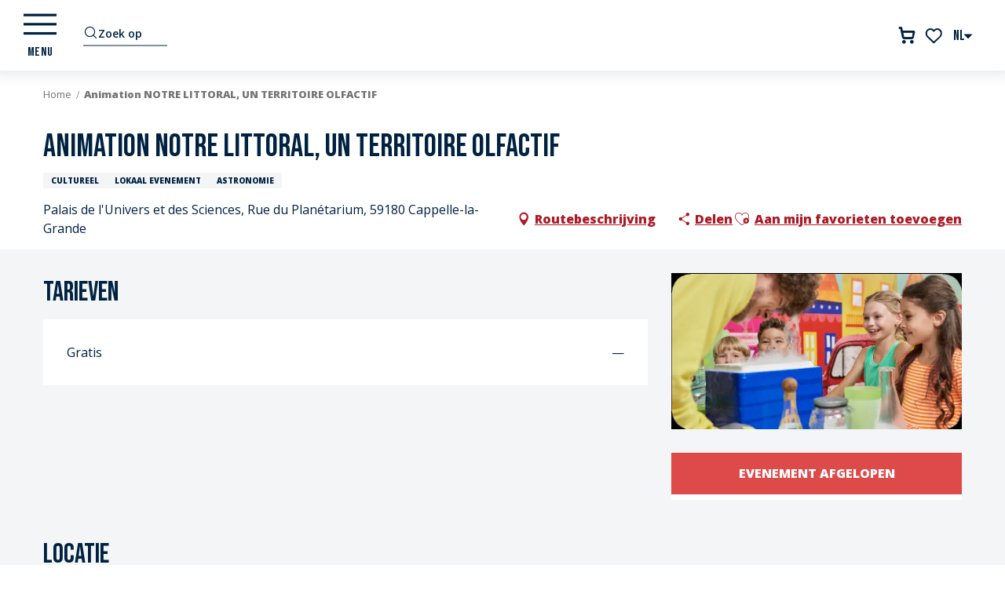

--- FILE ---
content_type: text/html; charset=UTF-8
request_url: https://www.duinkerke-toerisme.com/touristic_sheet/animation-notre-littoral-un-territoire-olfactif-cappelle-la-grande-nl-3501673/
body_size: 22470
content:
<!doctype html>
<html class="no-js" lang="nl-NL"><head><script type="importmap">{"imports":{"jquery":"https:\/\/woody.cloudly.space\/app\/themes\/woody-theme\/src\/lib\/custom\/jquery@3.7.1.min.mjs","highcharts":"https:\/\/woody.cloudly.space\/app\/dist\/dunkerque\/addons\/woody-library\/static\/lib\/highcharts-12.1.2\/code\/es-modules\/masters\/highcharts.src.js","woody_library_filter":"https:\/\/woody.cloudly.space\/app\/dist\/dunkerque\/addons\/woody-library\/js\/filter.3dd4b7bece.js","woody_library_woody_component":"https:\/\/woody.cloudly.space\/app\/dist\/dunkerque\/addons\/woody-library\/js\/modules\/components\/woody-component.f868fc8be0.mjs","woody_library_woody_controller":"https:\/\/woody.cloudly.space\/app\/dist\/dunkerque\/addons\/woody-library\/js\/modules\/controllers\/woody-controller.2db0174bdc.mjs","woody_library_summary_map_manager":"https:\/\/woody.cloudly.space\/app\/dist\/dunkerque\/addons\/woody-library\/js\/modules\/managers\/summary\/summary-map-manager.84afb4d49a.mjs","woody_library_summary_accordion_manager":"https:\/\/woody.cloudly.space\/app\/dist\/dunkerque\/addons\/woody-library\/js\/modules\/managers\/summary\/summary-accordion-manager.9b68213f2a.mjs","woody_library_interactive_svg_component":"https:\/\/woody.cloudly.space\/app\/dist\/dunkerque\/addons\/woody-library\/js\/modules\/components\/interactive-svg\/interactive-svg-component.88c1dab784.mjs","woody_library_card_uniq_component":"https:\/\/woody.cloudly.space\/app\/dist\/dunkerque\/addons\/woody-library\/js\/modules\/components\/card\/card-uniq-component.c74c472f73.mjs","woody_library_card_toggler_component":"https:\/\/woody.cloudly.space\/app\/dist\/dunkerque\/addons\/woody-library\/js\/modules\/components\/card\/card-toggler-component.077fbca673.mjs","woody_library_card_slider_component":"https:\/\/woody.cloudly.space\/app\/dist\/dunkerque\/addons\/woody-library\/js\/modules\/components\/card\/card-slider-component.1fcbe821ee.mjs","woody_library_card_map_slider_component":"https:\/\/woody.cloudly.space\/app\/dist\/dunkerque\/addons\/woody-library\/js\/modules\/components\/card\/card-map-slider-component.mjs","woody_library_card_map_manager":"https:\/\/woody.cloudly.space\/app\/dist\/dunkerque\/addons\/woody-library\/js\/modules\/managers\/card\/card-map-manager.aa96fe0af2.mjs","woody_library_summary_controller":"https:\/\/woody.cloudly.space\/app\/dist\/dunkerque\/addons\/woody-library\/js\/modules\/controllers\/summary\/summary-controller.56dc30afe7.mjs","woody_library_focus_controller":"https:\/\/woody.cloudly.space\/app\/dist\/dunkerque\/addons\/woody-library\/js\/modules\/controllers\/focus\/focus-controller.779736d3ae.mjs","woody_library_focus_map_controller":"https:\/\/woody.cloudly.space\/app\/dist\/dunkerque\/addons\/woody-library\/js\/modules\/controllers\/focus\/focus-map-controller.fa756137c4.mjs","woody_library_focus_svg_controller":"https:\/\/woody.cloudly.space\/app\/dist\/dunkerque\/addons\/woody-library\/js\/modules\/controllers\/focus\/focus-svg-controller.e0e66f5917.mjs","woody_library_get_there_link_component":"https:\/\/woody.cloudly.space\/app\/dist\/dunkerque\/addons\/woody-library\/js\/modules\/components\/get-there\/get-there-link-component.236c7b036d.mjs","woody_library_reveal_component":"https:\/\/woody.cloudly.space\/app\/dist\/dunkerque\/addons\/woody-library\/js\/modules\/components\/reveal\/reveal-component.ae2427d122.mjs","woody_addon_touristicmaps_utils":"https:\/\/woody.cloudly.space\/app\/dist\/dunkerque\/addons\/woody-addon-touristicmaps\/js\/utils\/woody-addon-touristicmaps-utils.7b4d5b3788.mjs","woody_addon_touristicmaps_map_manager":"https:\/\/woody.cloudly.space\/app\/dist\/dunkerque\/addons\/woody-addon-touristicmaps\/js\/managers\/woody-addon-touristicmaps-map-manager.25def4f386.mjs","woody_addon_touristicmaps_map_component":"https:\/\/woody.cloudly.space\/app\/dist\/dunkerque\/addons\/woody-addon-touristicmaps\/js\/components\/woody-addon-touristicmaps-map-component.3be29cb99e.mjs","woody_addon_touristicmaps_map_control":"https:\/\/woody.cloudly.space\/app\/dist\/dunkerque\/addons\/woody-addon-touristicmaps\/js\/controls\/woody-addon-touristicmaps-map-control.3ad63029a2.mjs","woody_addon_touristicmaps_center_france_map_control":"https:\/\/woody.cloudly.space\/app\/dist\/dunkerque\/addons\/woody-addon-touristicmaps\/js\/controls\/woody-addon-touristicmaps-center-france-map-control.bfd154a095.mjs","woody_addon_touristicmaps_search_city_map_control":"https:\/\/woody.cloudly.space\/app\/dist\/dunkerque\/addons\/woody-addon-touristicmaps\/js\/controls\/woody-addon-touristicmaps-search-city-map-control.c837cfe0f5.mjs","woody_addon_roadbook_global":"https:\/\/woody.cloudly.space\/app\/dist\/dunkerque\/addons\/woody-addon-roadbook\/js\/woody-addon-roadbook-global.bac59b597b.mjs","woody_addon_roadbook_elements":"https:\/\/woody.cloudly.space\/app\/dist\/dunkerque\/addons\/woody-addon-roadbook\/js\/woody-addon-roadbook-elements.1ebf10e34f.mjs","woody_addon_roadbook_tools":"https:\/\/woody.cloudly.space\/app\/dist\/dunkerque\/addons\/woody-addon-roadbook\/js\/woody-addon-roadbook-tools.4c62973343.mjs","woody_addon_roadbook_feed":"https:\/\/woody.cloudly.space\/app\/dist\/dunkerque\/addons\/woody-addon-roadbook\/js\/woody-addon-roadbook-feed.75f6c0ef11.mjs","woody_addon_roadbook_front":"https:\/\/woody.cloudly.space\/app\/dist\/dunkerque\/addons\/woody-addon-roadbook\/js\/woody-addon-roadbook-front.e97c97cdf2.mjs","woody_addon_roadbook_django":"https:\/\/woody.cloudly.space\/app\/dist\/dunkerque\/addons\/woody-addon-roadbook\/js\/woody-addon-roadbook-django.d8fae5bb70.mjs","woody_roadbook_sheet_list_controller":"https:\/\/woody.cloudly.space\/app\/dist\/dunkerque\/addons\/woody-addon-roadbook\/js\/controllers\/woody-roadbook-sheet-list-controller.a3aea218c2.mjs","woody_roadbook_map_global_controller":"https:\/\/woody.cloudly.space\/app\/dist\/dunkerque\/addons\/woody-addon-roadbook\/js\/controllers\/woody-roadbook-map-global-controller.ca5ca46b9e.mjs","woody_hawwwai_itinerary_elevation_chart_component":"https:\/\/woody.cloudly.space\/app\/dist\/dunkerque\/addons\/woody-addon-hawwwai\/js\/components\/woody-hawwwai-itinerary-elevation-chart-component.1b7e9b6c9a.mjs","woody_hawwwai_itinerary_reveal_controller":"https:\/\/woody.cloudly.space\/app\/dist\/dunkerque\/addons\/woody-addon-hawwwai\/js\/controllers\/woody-hawwwai-itinerary-reveal-controller.2d8a9d49dc.mjs","woody_hawwwai_itinerary_reveal_toggler_controller":"https:\/\/woody.cloudly.space\/app\/dist\/dunkerque\/addons\/woody-addon-hawwwai\/js\/controllers\/woody-hawwwai-itinerary-reveal-toggler-controller.26149551a6.mjs","woody_hawwwai_itinerary_pois_controller":"https:\/\/woody.cloudly.space\/app\/dist\/dunkerque\/addons\/woody-addon-hawwwai\/js\/controllers\/woody-hawwwai-itinerary-pois-controller.2dce389938.mjs","woody_lib_utils":"https:\/\/woody.cloudly.space\/app\/dist\/dunkerque\/addons\/woody-lib-utils\/js\/woody-lib-utils.93266841fa.mjs","woody_addon_search_engine_component":"https:\/\/woody.cloudly.space\/app\/dist\/dunkerque\/addons\/woody-addon-search\/js\/components\/woody-addon-search-engine-component.dc802f6a63.mjs","woody_addon_search_main":"https:\/\/woody.cloudly.space\/app\/dist\/dunkerque\/addons\/woody-addon-search\/js\/woody-addon-search-main.6ea2fe98ba.mjs","woody_addon_search_engine_input_component":"https:\/\/woody.cloudly.space\/app\/dist\/dunkerque\/addons\/woody-addon-search\/js\/components\/woody-addon-search-engine-input-component.1e6a90e877.mjs","woody_addon_search_engine_input_dropdown_component":"https:\/\/woody.cloudly.space\/app\/dist\/dunkerque\/addons\/woody-addon-search\/js\/components\/woody-addon-search-engine-input-dropdown-component.c7e89a83ab.mjs","woody_addon_search_engine_filters_component":"https:\/\/woody.cloudly.space\/app\/dist\/dunkerque\/addons\/woody-addon-search\/js\/components\/woody-addon-search-engine-filters-component.cc5fa80115.mjs","woody_addon_search_engine_results_component":"https:\/\/woody.cloudly.space\/app\/dist\/dunkerque\/addons\/woody-addon-search\/js\/components\/woody-addon-search-engine-results-component.7fe4b9df50.mjs","woody_addon_search_data_controller":"https:\/\/woody.cloudly.space\/app\/dist\/dunkerque\/addons\/woody-addon-search\/js\/controllers\/woody-addon-search-data-controller.a95f731a76.mjs","fuse.js":"https:\/\/woody.cloudly.space\/app\/dist\/dunkerque\/addons\/woody-addon-search\/static\/js\/fuse-v6.4.1\/fuse.esm.min.js","woody_addon_devtools_main":"https:\/\/woody.cloudly.space\/app\/dist\/dunkerque\/addons\/woody-addon-devtools\/js\/woody-addon-devtools-main.5ef617cfdb.mjs","woody_addon_devtools_tools":"https:\/\/woody.cloudly.space\/app\/dist\/dunkerque\/addons\/woody-addon-devtools\/js\/woody-addon-devtools-tools.54d58a68c5.mjs","woody_addon_devtools_color_palette":"https:\/\/woody.cloudly.space\/app\/dist\/dunkerque\/addons\/woody-addon-devtools\/js\/woody-addon-devtools-color-palette.a8a41da40b.mjs","woody_addon_devtools_style_shift":"https:\/\/woody.cloudly.space\/app\/dist\/dunkerque\/addons\/woody-addon-devtools\/js\/woody-addon-devtools-style-shift.c4f6081742.mjs","woody_addon_devtools_fake_touristic_sheet":"https:\/\/woody.cloudly.space\/app\/dist\/dunkerque\/addons\/woody-addon-devtools\/js\/woody-addon-devtools-fake-touristic-sheet.2cb516cd17.mjs","woody_addon_favorites_tools":"https:\/\/woody.cloudly.space\/app\/dist\/dunkerque\/addons\/woody-addon-favorites\/js\/woody-addon-favorites-tools.493a0ea33a.mjs","woody_addon_favorites_btn":"https:\/\/woody.cloudly.space\/app\/dist\/dunkerque\/addons\/woody-addon-favorites\/js\/woody-addon-favorites-btn.371d024552.mjs","woody_addon_favorites_cart":"https:\/\/woody.cloudly.space\/app\/dist\/dunkerque\/addons\/woody-addon-favorites\/js\/woody-addon-favorites-cart.76fc575ef3.mjs","woody_addon_favorites_sections":"https:\/\/woody.cloudly.space\/app\/dist\/dunkerque\/addons\/woody-addon-favorites\/js\/woody-addon-favorites-sections.3c8fc8f133.mjs"}}</script><title>Animation NOTRE LITTORAL, UN TERRITOIRE OLFACTIF (Cappelle-la-Grande) | Dunkerque Tourisme</title><script>window.globals={"ancestors":{"chapter1":"Offres SIT","chapter2":"FMA - Animation NOTRE LITTORAL, UN TERRITOIRE OLFACTIF (Cappelle-la-Grande) 3501673","chapter3":null},"current_lang":"nl","current_locale":"nl","current_locale_region":"nl_NL","env":"prod","languages":["fr","en","nl","de"],"post_id":17334,"post_image":"https:\/\/api.cloudly.space\/resize\/crop\/1200\/627\/60\/aHR0cDovL21lZGlhcy50b3VyaXNtLXN5c3RlbS5jb20vYS9kLzcwODQ2OV91bl90ZXJyaXRvaXJlX29sZmEuanBn\/image.jpg","post_title":"FMA - Animation NOTRE LITTORAL, UN TERRITOIRE OLFACTIF (Cappelle-la-Grande) 3501673","post_type":"touristic_sheet","post_modified":"2022-02-07 15:21:06+01:00","sheet_id":3501673,"site_key":"dunkerque","tags":{"places":[],"seasons":[],"themes":[],"targets":[]},"woody_options_pages":{"search_url":15925,"weather_url":0,"favorites_url":38213},"search":{"api":{"uri":"https:\/\/api.tourism-system.com\/v2\/woody\/search\/nl\/v2","args":{"size":15,"threshold":0.5}}},"tmaps":{"url_api":"https:\/\/api.touristicmaps.com\/lib\/mod.mjs","url_api_lazy":"https:\/\/api.touristicmaps.com\/lib\/lazy.mjs"},"hawwwai":{"sheet_options":{"nearby_distance_max":5000}}}</script><script>(function(e){e.eskalad=e.eskalad?e.eskalad:[],e.eskalad.product="woody",e.eskalad.site_key=e.globals.site_key!==void 0?e.globals.site_key:"empty",e.eskalad.timestamp=l("eskalad_timestamp"),e.eskalad.timestamp==null&&(e.eskalad.timestamp=Math.floor(Date.now()/1e3),s("eskalad_timestamp",e.eskalad.timestamp)),e.eskalad.cid=l("eskalad_cid"),e.eskalad.cid==null&&e.eskalad.timestamp!==void 0&&(e.eskalad.cid=e.eskalad.timestamp,c()),e.eskalad.ga_consent=!0;function c(){e.eskalad.cid.toString().search("\\.")<=0&&fetch("/api/clientid").then(a=>a.json()).then(a=>{a.cid!==void 0&&(e.eskalad.cid=a.cid+"."+e.eskalad.cid,s("eskalad_cid",e.eskalad.cid))}).catch(function(a){console.error("Eskalad fetch: "+a.message)})}function l(a){if(e.localStorage!==void 0&&e.localStorage)try{let t=e.localStorage.getItem(a);return t=t==null||isNaN(t)||t==null||t==""?void 0:t,t}catch(t){console.error(["[ESKALAD]",t])}}function s(a,t){if(e.localStorage!==void 0&&e.localStorage)try{e.localStorage.removeItem(a),e.localStorage.setItem(a,t)}catch(d){console.error(["[ESKALAD]",d])}}})(window);
</script><script src="https://cache.consentframework.com/js/pa/32284/c/Lw6Uk/stub" referrerpolicy="origin" charset="utf-8"></script><script src="https://choices.consentframework.com/js/pa/32284/c/Lw6Uk/cmp" referrerpolicy="origin" charset="utf-8" async></script><script>document.addEventListener("DOMContentLoaded",function(){document.querySelectorAll("a[href='#consentframework'],a[href='#cmp']").forEach(function(e){e.removeAttribute("target");e.setAttribute("href","javascript:window.Sddan.cmp.displayUI();")})});</script><meta name="google-site-verification" content="NVaPP2vQV0y_kHRVg0s_Jw3nN8t6UQTN7LLFEkQSQ64" /><link rel="preconnect" href="https://cache.consentframework.com" crossorigin><link rel="preconnect" href="https://choices.consentframework.com" crossorigin><link rel="preconnect" href="https://fonts.gstatic.com" crossorigin><link rel="preconnect" href="https://fonts.googleapis.com" crossorigin><link rel="preconnect" href="https://www.googletagmanager.com" crossorigin><link rel="preconnect" href="https://woody.cloudly.space" crossorigin><link rel="preconnect" href="https://api.cloudly.space" crossorigin><script>window.dataLayer=window.dataLayer?window.dataLayer:[];window.dataLayer.push({"event":"globals","data":{"env":"prod","site_key":"dunkerque","page":{"id_page":17334,"name":"FMA &#8211; Animation NOTRE LITTORAL, UN TERRITOIRE OLFACTIF (Cappelle-la-Grande) #3501673","page_type":"touristic_sheet","tags":{"places":[],"seasons":[],"themes":[],"targets":[]}},"lang":"nl","rdbk":{"enable":false},"sheet":{"id_sheet":3501673,"id_sit":null,"id_reservation":null,"name":"Animation NOTRE LITTORAL, UN TERRITOIRE OLFACTIF - Cappelle-la-Grande","type":"F\u00eates et Manifestations","bordereau":"FMA","city":"Cappelle-la-Grande"}}});</script><script>(function(w,d,s,l,i) { w[l]=w[l]||[]; w[l].push({ 'gtm.start': new Date().getTime(),event: 'gtm.js' }); var f=d.getElementsByTagName(s)[0], j=d.createElement(s),dl=l!='dataLayer'? '&l='+l:''; j.async=true; j.src='https://www.googletagmanager.com/gtm.js?id='+i+dl; f.parentNode.insertBefore(j,f); })(window,document,'script','dataLayer','GTM-54M3KX6');</script><link rel="canonical" href="https://www.duinkerke-toerisme.com/touristic_sheet/animation-notre-littoral-un-territoire-olfactif-cappelle-la-grande-nl-3501673/"/><meta charset="UTF-8"/><meta http-equiv="X-UA-Compatible" content="IE=edge"/><meta name="generator" content="Raccourci Agency - WP"/><meta name="viewport" content="width=device-width,initial-scale=1"/><meta name="robots" content="max-snippet:-1, max-image-preview:large, max-video-preview:-1"/><meta property="og:type" content="website"/><meta property="og:url" content="https://www.duinkerke-toerisme.com/touristic_sheet/animation-notre-littoral-un-territoire-olfactif-cappelle-la-grande-nl-3501673/"/><meta name="twitter:card" content="summary"/><meta property="og:site_name" content="Dunkerque Tourisme"/><meta property="og:locale" content="nl_NL"/><meta property="og:locale:alternate" content="fr_FR"/><meta property="og:locale:alternate" content="en_GB"/><meta property="og:locale:alternate" content="de_DE"/><meta name="description" property="og:description" content=""/><meta property="og:title" content="Animation NOTRE LITTORAL, UN TERRITOIRE OLFACTIF - Cappelle-la-Grande"/><meta name="twitter:title" content="Animation NOTRE LITTORAL, UN TERRITOIRE OLFACTIF - Cappelle-la-Grande"/><meta name="twitter:description" content=""/><meta name="format-detection" content="telephone=no"/><meta property="og:image" content="https://api.cloudly.space/resize/crop/1200/627/60/aHR0cDovL21lZGlhcy50b3VyaXNtLXN5c3RlbS5jb20vYS9kLzcwODQ2OV91bl90ZXJyaXRvaXJlX29sZmEuanBn/image.jpg"/><meta name="twitter:image" content="https://api.cloudly.space/resize/crop/1024/512/60/aHR0cDovL21lZGlhcy50b3VyaXNtLXN5c3RlbS5jb20vYS9kLzcwODQ2OV91bl90ZXJyaXRvaXJlX29sZmEuanBn/image.jpg"/><meta name="thumbnail" content="https://api.cloudly.space/resize/crop/1200/1200/60/aHR0cDovL21lZGlhcy50b3VyaXNtLXN5c3RlbS5jb20vYS9kLzcwODQ2OV91bl90ZXJyaXRvaXJlX29sZmEuanBn/image.jpg"/><script type="application/ld+json" class="woody-schema-graph">{"@context":"https:\/\/schema.org","@graph":[{"@type":"WebSite","url":"https:\/\/www.duinkerke-toerisme.com","name":"Dunkerque Tourisme","description":"Dunkerque Flandre C\u00f4te d&#039;Opale, de Bray Dunes \u00e0 Gravelines : Pr\u00e9parez et r\u00e9servez vos vacances \u00e0 Dunkerque Flandre C\u00f4te d&#039;Opale, h\u00f4tel Dunkerque, ...","potentialAction":[{"@type":"SearchAction","target":"https:\/\/www.duinkerke-toerisme.com\/rechercher\/?query={search_term_string}","query-input":"required name=search_term_string"}]},{"@type":"WebPage","url":"https:\/\/www.duinkerke-toerisme.com\/touristic_sheet\/animation-notre-littoral-un-territoire-olfactif-cappelle-la-grande-nl-3501673\/","headline":"FMA \u2013 Animation NOTRE LITTORAL, UN TERRITOIRE OLFACTIF (Cappelle-la-Grande) #3501673 | Dunkerque Tourisme","inLanguage":"nl-NL","datePublished":"2022-02-07 14:21:06","dateModified":"2022-02-07 14:21:06","description":""}]}</script><style>img:is([sizes="auto" i], [sizes^="auto," i]) { contain-intrinsic-size: 3000px 1500px }</style><link rel="alternate" href="https://www.dunkerque-tourisme.fr/offres/animation-notre-littoral-un-territoire-olfactif-cappelle-la-grande-fr-3501673/" hreflang="fr" /><link rel="alternate" href="https://www.dunkirk-tourism.com/touristic_sheet/animation-notre-littoral-un-territoire-olfactif-cappelle-la-grande-en-3501673/" hreflang="en" /><link rel="alternate" href="https://www.duinkerke-toerisme.com/touristic_sheet/animation-notre-littoral-un-territoire-olfactif-cappelle-la-grande-nl-3501673/" hreflang="nl" /><link rel="alternate" href="https://www.duenkirchen-tourismus.com/angebote/animation-notre-littoral-un-territoire-olfactif-cappelle-la-grande-de-3501673/" hreflang="de" /><script>
window._wpemojiSettings = {"baseUrl":"https:\/\/s.w.org\/images\/core\/emoji\/16.0.1\/72x72\/","ext":".png","svgUrl":"https:\/\/s.w.org\/images\/core\/emoji\/16.0.1\/svg\/","svgExt":".svg","source":{"concatemoji":"https:\/\/www.duinkerke-toerisme.com\/wp\/wp-includes\/js\/wp-emoji-release.min.js?ver=6.8.2"}};
/*! This file is auto-generated */
!function(s,n){var o,i,e;function c(e){try{var t={supportTests:e,timestamp:(new Date).valueOf()};sessionStorage.setItem(o,JSON.stringify(t))}catch(e){}}function p(e,t,n){e.clearRect(0,0,e.canvas.width,e.canvas.height),e.fillText(t,0,0);var t=new Uint32Array(e.getImageData(0,0,e.canvas.width,e.canvas.height).data),a=(e.clearRect(0,0,e.canvas.width,e.canvas.height),e.fillText(n,0,0),new Uint32Array(e.getImageData(0,0,e.canvas.width,e.canvas.height).data));return t.every(function(e,t){return e===a[t]})}function u(e,t){e.clearRect(0,0,e.canvas.width,e.canvas.height),e.fillText(t,0,0);for(var n=e.getImageData(16,16,1,1),a=0;a<n.data.length;a++)if(0!==n.data[a])return!1;return!0}function f(e,t,n,a){switch(t){case"flag":return n(e,"\ud83c\udff3\ufe0f\u200d\u26a7\ufe0f","\ud83c\udff3\ufe0f\u200b\u26a7\ufe0f")?!1:!n(e,"\ud83c\udde8\ud83c\uddf6","\ud83c\udde8\u200b\ud83c\uddf6")&&!n(e,"\ud83c\udff4\udb40\udc67\udb40\udc62\udb40\udc65\udb40\udc6e\udb40\udc67\udb40\udc7f","\ud83c\udff4\u200b\udb40\udc67\u200b\udb40\udc62\u200b\udb40\udc65\u200b\udb40\udc6e\u200b\udb40\udc67\u200b\udb40\udc7f");case"emoji":return!a(e,"\ud83e\udedf")}return!1}function g(e,t,n,a){var r="undefined"!=typeof WorkerGlobalScope&&self instanceof WorkerGlobalScope?new OffscreenCanvas(300,150):s.createElement("canvas"),o=r.getContext("2d",{willReadFrequently:!0}),i=(o.textBaseline="top",o.font="600 32px Arial",{});return e.forEach(function(e){i[e]=t(o,e,n,a)}),i}function t(e){var t=s.createElement("script");t.src=e,t.defer=!0,s.head.appendChild(t)}"undefined"!=typeof Promise&&(o="wpEmojiSettingsSupports",i=["flag","emoji"],n.supports={everything:!0,everythingExceptFlag:!0},e=new Promise(function(e){s.addEventListener("DOMContentLoaded",e,{once:!0})}),new Promise(function(t){var n=function(){try{var e=JSON.parse(sessionStorage.getItem(o));if("object"==typeof e&&"number"==typeof e.timestamp&&(new Date).valueOf()<e.timestamp+604800&&"object"==typeof e.supportTests)return e.supportTests}catch(e){}return null}();if(!n){if("undefined"!=typeof Worker&&"undefined"!=typeof OffscreenCanvas&&"undefined"!=typeof URL&&URL.createObjectURL&&"undefined"!=typeof Blob)try{var e="postMessage("+g.toString()+"("+[JSON.stringify(i),f.toString(),p.toString(),u.toString()].join(",")+"));",a=new Blob([e],{type:"text/javascript"}),r=new Worker(URL.createObjectURL(a),{name:"wpTestEmojiSupports"});return void(r.onmessage=function(e){c(n=e.data),r.terminate(),t(n)})}catch(e){}c(n=g(i,f,p,u))}t(n)}).then(function(e){for(var t in e)n.supports[t]=e[t],n.supports.everything=n.supports.everything&&n.supports[t],"flag"!==t&&(n.supports.everythingExceptFlag=n.supports.everythingExceptFlag&&n.supports[t]);n.supports.everythingExceptFlag=n.supports.everythingExceptFlag&&!n.supports.flag,n.DOMReady=!1,n.readyCallback=function(){n.DOMReady=!0}}).then(function(){return e}).then(function(){var e;n.supports.everything||(n.readyCallback(),(e=n.source||{}).concatemoji?t(e.concatemoji):e.wpemoji&&e.twemoji&&(t(e.twemoji),t(e.wpemoji)))}))}((window,document),window._wpemojiSettings);
</script><link rel='preload' as='style' onload='this.onload=null;this.rel="stylesheet"' id='addon-search-stylesheet-css' href='https://woody.cloudly.space/app/dist/dunkerque/addons/woody-addon-search/css/woody-addon-search.3c0e3d2c84.css?ver=3.1.30' media='screen' /><noscript><link rel='stylesheet' id='addon-search-stylesheet-css' href='https://woody.cloudly.space/app/dist/dunkerque/addons/woody-addon-search/css/woody-addon-search.3c0e3d2c84.css?ver=3.1.30' media='screen' /></noscript><link rel='preload' as='style' onload='this.onload=null;this.rel="stylesheet"' id='addon-touristicmaps-stylesheet-css' href='https://woody.cloudly.space/app/dist/dunkerque/addons/woody-addon-touristicmaps/css/woody-addon-touristicmaps.42aea2a6d2.css?ver=2.0.19' media='all' /><noscript><link rel='stylesheet' id='addon-touristicmaps-stylesheet-css' href='https://woody.cloudly.space/app/dist/dunkerque/addons/woody-addon-touristicmaps/css/woody-addon-touristicmaps.42aea2a6d2.css?ver=2.0.19' media='all' /></noscript><link rel='preload' as='style' onload='this.onload=null;this.rel="stylesheet"' id='addon-hawwwai-stylesheet-css' href='https://woody.cloudly.space/app/dist/dunkerque/addons/woody-addon-hawwwai/css/front/woody-addon-hawwwai.ebf78ef83d.css?ver=3.4.101' media='all' /><noscript><link rel='stylesheet' id='addon-hawwwai-stylesheet-css' href='https://woody.cloudly.space/app/dist/dunkerque/addons/woody-addon-hawwwai/css/front/woody-addon-hawwwai.ebf78ef83d.css?ver=3.4.101' media='all' /></noscript><link rel='preload' as='style' onload='this.onload=null;this.rel="stylesheet"' id='addon-hawwwai-stylesheet-iti-css' href='https://woody.cloudly.space/app/dist/dunkerque/addons/woody-addon-hawwwai/css/front/woody-addon-hawwwai-iti.551a3c1b6d.css?ver=3.4.101' media='all' /><noscript><link rel='stylesheet' id='addon-hawwwai-stylesheet-iti-css' href='https://woody.cloudly.space/app/dist/dunkerque/addons/woody-addon-hawwwai/css/front/woody-addon-hawwwai-iti.551a3c1b6d.css?ver=3.4.101' media='all' /></noscript><link rel='stylesheet' id='swiper-style-main-css' href='https://woody.cloudly.space/app/dist/dunkerque/static/swiper/swiper-bundle.css' media='screen' /><link rel='preload' as='style' onload='this.onload=null;this.rel="stylesheet"' id='google-font-bebasneuedisplayswap-css' href='https://fonts.googleapis.com/css?family=Bebas+Neue&display=swap' media='all' /><noscript><link rel='stylesheet' id='google-font-bebasneuedisplayswap-css' href='https://fonts.googleapis.com/css?family=Bebas+Neue&display=swap' media='all' /></noscript><link rel='preload' as='style' onload='this.onload=null;this.rel="stylesheet"' id='google-font-opensans300400600800displayswap-css' href='https://fonts.googleapis.com/css?family=Open+Sans:300,400,600,800&display=swap' media='all' /><noscript><link rel='stylesheet' id='google-font-opensans300400600800displayswap-css' href='https://fonts.googleapis.com/css?family=Open+Sans:300,400,600,800&display=swap' media='all' /></noscript><link rel='preload' as='style' onload='this.onload=null;this.rel="stylesheet"' id='google-font-reeniebeaniedisplayswap-css' href='https://fonts.googleapis.com/css?family=Reenie+Beanie&display=swap' media='all' /><noscript><link rel='stylesheet' id='google-font-reeniebeaniedisplayswap-css' href='https://fonts.googleapis.com/css?family=Reenie+Beanie&display=swap' media='all' /></noscript><link rel='stylesheet' id='main-stylesheet-chunk-0-css' href='https://woody.cloudly.space/app/dist/dunkerque/css/main_chunk_1.c81572f3e9.css' media='screen' /><link rel='stylesheet' id='main-stylesheet-chunk-1-css' href='https://woody.cloudly.space/app/dist/dunkerque/css/main_chunk_2.c1446386bf.css' media='screen' /><link rel='stylesheet' id='main-stylesheet-chunk-2-css' href='https://woody.cloudly.space/app/dist/dunkerque/css/main_chunk_3.0464b04222.css' media='screen' /><link rel='preload' as='style' onload='this.onload=null;this.rel="stylesheet"' id='wicon-stylesheet-css' href='https://woody.cloudly.space/app/dist/dunkerque/css/wicon.ee4c7b1271.css' media='screen' /><noscript><link rel='stylesheet' id='wicon-stylesheet-css' href='https://woody.cloudly.space/app/dist/dunkerque/css/wicon.ee4c7b1271.css' media='screen' /></noscript><link rel='stylesheet' id='print-stylesheet-css' href='https://woody.cloudly.space/app/dist/dunkerque/css/print.f6f47df82d.css' media='print' /><script defer src="https://woody.cloudly.space/app/dist/dunkerque/addons/woody-addon-search/js/woody-addon-search.3155b7e4dc.js?ver=3.1.30" id="addon-search-javascripts-js"></script><script defer src="https://woody.cloudly.space/app/themes/woody-theme/src/js/static/obf.min.js?ver=2.3.165" id="obf-js"></script><script defer src="https://woody.cloudly.space/app/dist/dunkerque/addons/woody-addon-eskalad/js/events/eskalad.c2bde38840.js?ver=6.3.3" id="woody-addon-eskalad-js"></script><script defer src="https://woody.cloudly.space/app/dist/dunkerque/addons/woody-addon-eskalad/js/events/eskalad-page.5d2af865c3.js?ver=6.3.3" id="woody-addon-eskalad-page-js"></script><script id="jquery-js-before">
window.siteConfig = {"site_key":"dunkerque","login":"public_dunkerque_website","password":"5becce52adac4838a9753e40551691e8","token":"Mzk1ZGI1NDk2ODIwOlEweFhDQXRXYTExRFZsbFZRVWhBQVQxQ1VWdEZVVVpWOkJsdFFCd0ZRQVF0WFhGTlRCd0VHWEFNTUF3d0ZYUVlBQmd3RVVsc0VVUUU9","mapProviderKeys":{"otmKey":"51a86fe30eff8a265e92e8000e4f3eec55ae4785af1e4b248b3ec8c57eea771b","gmKey":"AIzaSyAIWyOS5ifngsd2S35IKbgEXXgiSAnEjsw"},"api_url":"https:\/\/api.tourism-system.com","api_render_url":"https:\/\/api.tourism-system.com","current_lang":"nl","current_season":null,"languages":["fr","en","nl","de"],"pll_options":{"browser":0,"rewrite":1,"hide_default":0,"force_lang":3,"redirect_lang":0,"media_support":1,"uninstall":0,"sync":["taxonomies"],"post_types":["touristic_sheet","short_link","woody_topic","woody_rdbk_leaflets","woody_rdbk_feeds","testimony","profile"],"taxonomies":["themes","places","seasons","targets","expression_category","profile_category","leaflet_category","visitor_category","accommodation_category","mobility_category","channel_category","trip_duration"],"domains":{"fr":"https:\/\/www.dunkerque-tourisme.fr","en":"https:\/\/www.dunkirk-tourism.com","nl":"https:\/\/www.duinkerke-toerisme.com","de":"https:\/\/www.duenkirchen-tourismus.com"},"version":"3.5.4","first_activation":1588664647,"media":{"duplicate":0},"default_lang":"fr","previous_version":"3.5.3"}};
window.useLeafletLibrary=1;window.DrupalAngularConfig=window.DrupalAngularConfig || {};window.DrupalAngularConfig.mapProviderKeys={"otmKey":"51a86fe30eff8a265e92e8000e4f3eec55ae4785af1e4b248b3ec8c57eea771b","gmKey":"AIzaSyAIWyOS5ifngsd2S35IKbgEXXgiSAnEjsw"};
</script><script type="module" src="https://woody.cloudly.space/app/themes/woody-theme/src/lib/custom/jquery@3.7.1.min.mjs" id="jquery-js"></script><script defer src="https://woody.cloudly.space/app/themes/woody-theme/src/lib/custom/moment-with-locales@2.22.2.min.js" id="jsdelivr_moment-js"></script><script id="woody-addon-hawwwai-sheet-js-extra">
var __hw = {"SECTIONS.TOURISM.SHEET.PERIODS.TODAY":"Vandaag","SECTIONS.TOURISM.SHEET.PERIODS.HAPPENING":"Vindt plaats","SECTIONS.TOURISM.SHEET.PERIODS.ENDED":"Klaar","SECTIONS.TOURISM.SHEET.PERIODS.ENDED_FOR_TODAY":"Klaar voor nu","SECTIONS.TOURISM.SHEET.PERIODS.FROM_TODAY":"Vanaf vandaag","SECTIONS.TOURISM.SHEET.PERIODS.FROM":"Vanaf","SECTIONS.TOURISM.SHEET.PERIODS.UNTIL_TODAY":"tot vandaag","SECTIONS.TOURISM.SHEET.PERIODS.TO":"tot","SECTIONS.TOURISM.SHEET.PERIODS.UNTIL":"tot","SECTIONS.TOURISM.SHEET.PERIODS.UNTIL_LONG":"tot","SECTIONS.TOURISM.SHEET.PERIODS.ON":"De","SECTIONS.TOURISM.SHEET.PERIODS.OPENED":"Geopend","SECTIONS.TOURISM.SHEET.PERIODS.CLOSED":"Gesloten","SECTIONS.TOURISM.SHEET.PERIODS.CLOSEDFORTODAY":"Gesloten voor vandaag","SECTIONS.TOURISM.SHEET.PERIODS.UNDEFINED":"Geen vastgelegde openingsuren","SECTIONS.TOURISM.SHEET.PERIODS.NOW":"Nu","GLOBAL.TIMES.TO":"naar"};
</script><script type="module" src="https://woody.cloudly.space/app/dist/dunkerque/addons/woody-addon-hawwwai/js/woody-addon-hawwwai-sheet.0c65dc8bba.mjs?ver=3.4.101" id="woody-addon-hawwwai-sheet-js"></script><script type="module" src="https://woody.cloudly.space/app/dist/dunkerque/addons/woody-addon-favorites/js/woody-addon-favorites.c46dfed72b.mjs" id="addon-favorites-javascripts-js"></script><script defer src="https://woody.cloudly.space/app/dist/dunkerque/static/swiper/swiper-bundle.min.js?ver=12.0.2" id="jsdelivr_swiper-js"></script><script defer src="https://woody.cloudly.space/app/themes/woody-theme/src/lib/npm/flatpickr/dist/flatpickr.min.js?ver=4.5.7" id="jsdelivr_flatpickr-js"></script><script defer src="https://woody.cloudly.space/app/themes/woody-theme/src/lib/npm/flatpickr/dist/l10n/nl.js?ver=4.5.7" id="jsdelivr_flatpickr_l10n-js"></script><script defer src="https://woody.cloudly.space/app/themes/woody-theme/src/lib/custom/nouislider@10.1.0.min.js" id="jsdelivr_nouislider-js"></script><script defer src="https://woody.cloudly.space/app/themes/woody-theme/src/lib/custom/lazysizes@4.1.2.min.js" id="jsdelivr_lazysizes-js"></script><script defer src="https://woody.cloudly.space/app/themes/woody-theme/src/lib/custom/moment-timezone-with-data.min.js" id="jsdelivr_moment_tz-js"></script><script defer src="https://woody.cloudly.space/app/themes/woody-theme/src/lib/custom/js.cookie@2.2.1.min.js" id="jsdelivr_jscookie-js"></script><script defer src="https://woody.cloudly.space/app/themes/woody-theme/src/lib/custom/rellax@1.10.1.min.js" id="jsdelivr_rellax-js"></script><script defer src="https://woody.cloudly.space/app/themes/woody-theme/src/lib/custom/iframeResizer@4.3.7.min.js?ver=4.3.7" id="jsdelivr_iframeresizer-js"></script><script defer src="https://woody.cloudly.space/app/themes/woody-theme/src/lib/npm/plyr/dist/plyr.min.js?ver=3.6.8" id="jsdelivr_plyr-js"></script><script defer src="https://woody.cloudly.space/wp/wp-includes/js/dist/hooks.min.js?ver=4d63a3d491d11ffd8ac6" id="wp-hooks-js"></script><script defer src="https://woody.cloudly.space/wp/wp-includes/js/dist/i18n.min.js?ver=5e580eb46a90c2b997e6" id="wp-i18n-js"></script><script defer src="https://woody.cloudly.space/app/themes/woody-theme/src/js/static/i18n-ltr.min.js?ver=2.3.165" id="wp-i18n-ltr-js"></script><script id="main-modules-js-extra">
var WoodyMainJsModules = {"jquery":{"path":"https:\/\/www.duinkerke-toerisme.com\/app\/themes\/woody-theme\/src\/lib\/custom\/jquery@3.7.1.min.mjs"},"highcharts":{"path":"https:\/\/www.duinkerke-toerisme.com\/app\/dist\/dunkerque\/addons\/woody-library\/static\/lib\/highcharts-12.1.2\/code\/es-modules\/masters\/highcharts.src.js"},"woody_library_filter":{"path":"https:\/\/www.duinkerke-toerisme.com\/app\/dist\/dunkerque\/addons\/woody-library\/js\/filter.3dd4b7bece.js"},"woody_library_woody_component":{"path":"https:\/\/www.duinkerke-toerisme.com\/app\/dist\/dunkerque\/addons\/woody-library\/js\/modules\/components\/woody-component.f868fc8be0.mjs"},"woody_library_woody_controller":{"path":"https:\/\/www.duinkerke-toerisme.com\/app\/dist\/dunkerque\/addons\/woody-library\/js\/modules\/controllers\/woody-controller.2db0174bdc.mjs"},"woody_library_summary_map_manager":{"path":"https:\/\/www.duinkerke-toerisme.com\/app\/dist\/dunkerque\/addons\/woody-library\/js\/modules\/managers\/summary\/summary-map-manager.84afb4d49a.mjs"},"woody_library_summary_accordion_manager":{"path":"https:\/\/www.duinkerke-toerisme.com\/app\/dist\/dunkerque\/addons\/woody-library\/js\/modules\/managers\/summary\/summary-accordion-manager.9b68213f2a.mjs"},"woody_library_interactive_svg_component":{"path":"https:\/\/www.duinkerke-toerisme.com\/app\/dist\/dunkerque\/addons\/woody-library\/js\/modules\/components\/interactive-svg\/interactive-svg-component.88c1dab784.mjs","component":"woody-interactive-svg"},"woody_library_card_uniq_component":{"path":"https:\/\/www.duinkerke-toerisme.com\/app\/dist\/dunkerque\/addons\/woody-library\/js\/modules\/components\/card\/card-uniq-component.c74c472f73.mjs","component":"woody-card-uniq"},"woody_library_card_toggler_component":{"path":"https:\/\/www.duinkerke-toerisme.com\/app\/dist\/dunkerque\/addons\/woody-library\/js\/modules\/components\/card\/card-toggler-component.077fbca673.mjs","component":"woody-card-toggler"},"woody_library_card_slider_component":{"path":"https:\/\/www.duinkerke-toerisme.com\/app\/dist\/dunkerque\/addons\/woody-library\/js\/modules\/components\/card\/card-slider-component.1fcbe821ee.mjs","component":"woody-card-slider"},"woody_library_card_map_slider_component":{"path":"https:\/\/www.duinkerke-toerisme.com\/app\/dist\/dunkerque\/addons\/woody-library\/js\/modules\/components\/card\/card-map-slider-component.mjs","component":"woody-card-map-slider"},"woody_library_card_map_manager":{"path":"https:\/\/www.duinkerke-toerisme.com\/app\/dist\/dunkerque\/addons\/woody-library\/js\/modules\/managers\/card\/card-map-manager.aa96fe0af2.mjs"},"woody_library_summary_controller":{"path":"https:\/\/www.duinkerke-toerisme.com\/app\/dist\/dunkerque\/addons\/woody-library\/js\/modules\/controllers\/summary\/summary-controller.56dc30afe7.mjs","controller":"woody_library_summary_controller"},"woody_library_focus_controller":{"path":"https:\/\/www.duinkerke-toerisme.com\/app\/dist\/dunkerque\/addons\/woody-library\/js\/modules\/controllers\/focus\/focus-controller.779736d3ae.mjs","controller":"woody_library_focus_controller"},"woody_library_focus_map_controller":{"path":"https:\/\/www.duinkerke-toerisme.com\/app\/dist\/dunkerque\/addons\/woody-library\/js\/modules\/controllers\/focus\/focus-map-controller.fa756137c4.mjs","controller":"woody_library_focus_map_controller"},"woody_library_focus_svg_controller":{"path":"https:\/\/www.duinkerke-toerisme.com\/app\/dist\/dunkerque\/addons\/woody-library\/js\/modules\/controllers\/focus\/focus-svg-controller.e0e66f5917.mjs","controller":"woody_library_focus_svg_controller"},"woody_library_get_there_link_component":{"path":"https:\/\/www.duinkerke-toerisme.com\/app\/dist\/dunkerque\/addons\/woody-library\/js\/modules\/components\/get-there\/get-there-link-component.236c7b036d.mjs","component":"woody-get-there-link"},"woody_library_reveal_component":{"path":"https:\/\/www.duinkerke-toerisme.com\/app\/dist\/dunkerque\/addons\/woody-library\/js\/modules\/components\/reveal\/reveal-component.ae2427d122.mjs","component":"woody-reveal"},"woody_addon_touristicmaps_utils":{"path":"https:\/\/www.duinkerke-toerisme.com\/app\/dist\/dunkerque\/addons\/woody-addon-touristicmaps\/js\/utils\/woody-addon-touristicmaps-utils.7b4d5b3788.mjs"},"woody_addon_touristicmaps_map_manager":{"path":"https:\/\/www.duinkerke-toerisme.com\/app\/dist\/dunkerque\/addons\/woody-addon-touristicmaps\/js\/managers\/woody-addon-touristicmaps-map-manager.25def4f386.mjs"},"woody_addon_touristicmaps_map_component":{"path":"https:\/\/www.duinkerke-toerisme.com\/app\/dist\/dunkerque\/addons\/woody-addon-touristicmaps\/js\/components\/woody-addon-touristicmaps-map-component.3be29cb99e.mjs","component":"woody-map"},"woody_addon_touristicmaps_map_control":{"path":"https:\/\/www.duinkerke-toerisme.com\/app\/dist\/dunkerque\/addons\/woody-addon-touristicmaps\/js\/controls\/woody-addon-touristicmaps-map-control.3ad63029a2.mjs"},"woody_addon_touristicmaps_center_france_map_control":{"path":"https:\/\/www.duinkerke-toerisme.com\/app\/dist\/dunkerque\/addons\/woody-addon-touristicmaps\/js\/controls\/woody-addon-touristicmaps-center-france-map-control.bfd154a095.mjs"},"woody_addon_touristicmaps_search_city_map_control":{"path":"https:\/\/www.duinkerke-toerisme.com\/app\/dist\/dunkerque\/addons\/woody-addon-touristicmaps\/js\/controls\/woody-addon-touristicmaps-search-city-map-control.c837cfe0f5.mjs"},"woody_addon_roadbook_global":{"path":"https:\/\/www.duinkerke-toerisme.com\/app\/dist\/dunkerque\/addons\/woody-addon-roadbook\/js\/woody-addon-roadbook-global.bac59b597b.mjs"},"woody_addon_roadbook_elements":{"path":"https:\/\/www.duinkerke-toerisme.com\/app\/dist\/dunkerque\/addons\/woody-addon-roadbook\/js\/woody-addon-roadbook-elements.1ebf10e34f.mjs"},"woody_addon_roadbook_tools":{"path":"https:\/\/www.duinkerke-toerisme.com\/app\/dist\/dunkerque\/addons\/woody-addon-roadbook\/js\/woody-addon-roadbook-tools.4c62973343.mjs"},"woody_addon_roadbook_feed":{"path":"https:\/\/www.duinkerke-toerisme.com\/app\/dist\/dunkerque\/addons\/woody-addon-roadbook\/js\/woody-addon-roadbook-feed.75f6c0ef11.mjs"},"woody_addon_roadbook_front":{"path":"https:\/\/www.duinkerke-toerisme.com\/app\/dist\/dunkerque\/addons\/woody-addon-roadbook\/js\/woody-addon-roadbook-front.e97c97cdf2.mjs"},"woody_addon_roadbook_django":{"path":"https:\/\/www.duinkerke-toerisme.com\/app\/dist\/dunkerque\/addons\/woody-addon-roadbook\/js\/woody-addon-roadbook-django.d8fae5bb70.mjs"},"woody_roadbook_sheet_list_controller":{"path":"https:\/\/www.duinkerke-toerisme.com\/app\/dist\/dunkerque\/addons\/woody-addon-roadbook\/js\/controllers\/woody-roadbook-sheet-list-controller.a3aea218c2.mjs","controller":"woody_roadbook_sheet_list_controller"},"woody_roadbook_map_global_controller":{"path":"https:\/\/www.duinkerke-toerisme.com\/app\/dist\/dunkerque\/addons\/woody-addon-roadbook\/js\/controllers\/woody-roadbook-map-global-controller.ca5ca46b9e.mjs","controller":"woody_roadbook_map_global_controller"},"woody_hawwwai_itinerary_elevation_chart_component":{"path":"https:\/\/www.duinkerke-toerisme.com\/app\/dist\/dunkerque\/addons\/woody-addon-hawwwai\/js\/components\/woody-hawwwai-itinerary-elevation-chart-component.1b7e9b6c9a.mjs","component":"woody-hawwwai-itinerary-elevation-chart"},"woody_hawwwai_itinerary_reveal_controller":{"path":"https:\/\/www.duinkerke-toerisme.com\/app\/dist\/dunkerque\/addons\/woody-addon-hawwwai\/js\/controllers\/woody-hawwwai-itinerary-reveal-controller.2d8a9d49dc.mjs","controller":"woody_hawwwai_itinerary_reveal_controller"},"woody_hawwwai_itinerary_reveal_toggler_controller":{"path":"https:\/\/www.duinkerke-toerisme.com\/app\/dist\/dunkerque\/addons\/woody-addon-hawwwai\/js\/controllers\/woody-hawwwai-itinerary-reveal-toggler-controller.26149551a6.mjs","controller":"woody_hawwwai_itinerary_reveal_toggler_controller"},"woody_hawwwai_itinerary_pois_controller":{"path":"https:\/\/www.duinkerke-toerisme.com\/app\/dist\/dunkerque\/addons\/woody-addon-hawwwai\/js\/controllers\/woody-hawwwai-itinerary-pois-controller.2dce389938.mjs","controller":"woody_hawwwai_itinerary_pois_controller"}};
</script><script type="module" src="https://woody.cloudly.space/app/dist/dunkerque/addons/woody-library/js/modules/main.9a249a7be1.mjs" id="main-modules-js"></script><script type="module" src="https://woody.cloudly.space/app/dist/dunkerque/js/main.ed7d4db538.mjs" id="main-javascripts-js"></script><link rel="icon" type="image/x-icon" href="https://woody.cloudly.space/app/dist/dunkerque/favicon/favicon/favicon.495f9b5f27.ico"><link rel="icon" type="image/png" sizes="16x16" href="https://woody.cloudly.space/app/dist/dunkerque/favicon/favicon/favicon-16x16.26c07cf221.png"><link rel="icon" type="image/png" sizes="32x32" href="https://woody.cloudly.space/app/dist/dunkerque/favicon/favicon/favicon-32x32.ede936e964.png"><link rel="icon" type="image/png" sizes="48x48" href="https://woody.cloudly.space/app/dist/dunkerque/favicon/favicon/favicon-48x48.6a0b4d84ab.png"><link rel="apple-touch-icon" sizes="57x57" href="https://woody.cloudly.space/app/dist/dunkerque/favicon/favicon/apple-touch-icon-57x57.1f4b888269.png"><link rel="apple-touch-icon" sizes="60x60" href="https://woody.cloudly.space/app/dist/dunkerque/favicon/favicon/apple-touch-icon-60x60.59c2c55ed0.png"><link rel="apple-touch-icon" sizes="72x72" href="https://woody.cloudly.space/app/dist/dunkerque/favicon/favicon/apple-touch-icon-72x72.5b850e3672.png"><link rel="apple-touch-icon" sizes="76x76" href="https://woody.cloudly.space/app/dist/dunkerque/favicon/favicon/apple-touch-icon-76x76.8ad1776ece.png"><link rel="apple-touch-icon" sizes="114x114" href="https://woody.cloudly.space/app/dist/dunkerque/favicon/favicon/apple-touch-icon-114x114.e1890a4c30.png"><link rel="apple-touch-icon" sizes="120x120" href="https://woody.cloudly.space/app/dist/dunkerque/favicon/favicon/apple-touch-icon-120x120.83859248c0.png"><link rel="apple-touch-icon" sizes="144x144" href="https://woody.cloudly.space/app/dist/dunkerque/favicon/favicon/apple-touch-icon-144x144.e454a06707.png"><link rel="apple-touch-icon" sizes="152x152" href="https://woody.cloudly.space/app/dist/dunkerque/favicon/favicon/apple-touch-icon-152x152.ad0271a5e3.png"><link rel="apple-touch-icon" sizes="167x167" href="https://woody.cloudly.space/app/dist/dunkerque/favicon/favicon/apple-touch-icon-167x167.e9e8b1608e.png"><link rel="apple-touch-icon" sizes="180x180" href="https://woody.cloudly.space/app/dist/dunkerque/favicon/favicon/apple-touch-icon-180x180.9318053451.png"><link rel="apple-touch-icon" sizes="1024x1024" href="https://woody.cloudly.space/app/dist/dunkerque/favicon/favicon/apple-touch-icon-1024x1024.61d536ef2a.png"></head><body class="wp-singular touristic_sheet-template-default single single-touristic_sheet postid-17334 wp-theme-woody-theme wp-child-theme-dunkerque menus-v2 prod apirender apirender-wordpress woody-hawwwai-sheet sheet-v2 sheet-fma">
            <noscript><iframe src="https://www.googletagmanager.com/ns.html?id=GTM-54M3KX6" height="0" width="0" style="display:none;visibility:hidden"></iframe></noscript>
        
            
    
    <div class="main-wrapper flex-container flex-dir-column">
                                <div class="woody-component-headnavs">
    
    <a href="#" class="screen-reader-text skip-link woody-component-button primary normal" aria-label="Aller directement au contenu principal de la page">
     <span class="button-label"> Aller au contenu principal</span>
    </a>

    
                        <ul class="tools list-unstyled flex-container align-middle">
                                                                                        <li class="weather-tool">
                                                                    <a class="no-ext weather-link" href="https://reservation.dunkerque-tourisme.fr" target="_blank" title="Boek een rondleiding!" >
                                                                                    <span class="wicon wicon-101-panier"></span>
                                                                                                                    </a>
                                                            </li>
                                                                                                                                <li class="favorites-tool"><div class="woody-component-favorites-block tpl_01">
            <a class="woody-favorites-cart" href="https://www.duinkerke-toerisme.com/favorieten/" data-favtarget="https://www.duinkerke-toerisme.com/favorieten/" title="Favoris" data-label="Favoris">
                                    <div>
                <i class="wicon wicon-060-favoris" aria-hidden="true"></i>
                <span class="show-for-sr">Voir les favoris</span>
                <span class="counter is-empty"></span>
            </div>
                </a>
    </div>
</li>
                                                                    <li class="lang_switcher-tool"><div class="woody-lang_switcher woody-lang_switcher-reveal tpl_01" data-label="Taal" role="button" aria-label="Choix de la langue"><div class="lang_switcher-button" data-label="Taal"  tabindex="0"><div class="nl" data-lang="nl">nl</div></div></div></li>
                                            </ul>
            
    <div class="topheader grid-x isAbs">
            <div class="search-toggler-wrapper woody-component-esSearch-block">
    <span role="button" aria-label="Zoek op" class="esSearch-button results-toggler" data-label="Zoek op" title="Zoek op" tabindex="0">
        <span class="wicon wicon-053-loupe-par-defaut search-icon"></span>
        <span class="button-label" data-label="Zoek op"></span>
    </span>
</div>

    </div>


            <header role="banner" class="woody-component-header menus-v2 site-header woody-burger" >
    <div class="main-menu-wrapper flex-container align-middle align-center">

                    <button class="menu-icon" data-toggle="main-menu" type="button" aria-label="Ouvrir/Fermer le menu principal" aria-controls="main-menu"><div class="title-bar-title" title="Toegang tot het hoofdmenu"><span class="menu-btn-title" data-menu-close="Menu" data-menu-open="Sluiten">Menu</span></div><svg class="burger_svg" width="42" height="32" viewBox="0 0 42 32" fill="none" xmlns="http://www.w3.org/2000/svg"><!-- Top bar --><rect class="burger_bar top" x="0" y="2.54004" width="42" height="3.22" fill="white"/><g class="burger_wave top"><mask id="mask2_1149_30" style="mask-type:luminance" maskUnits="userSpaceOnUse" x="0" y="0" width="42" height="8"><path d="M42 0H0V7.70001H42V0Z" fill="white"/></mask><g mask="url(#mask2_1149_30)"><path d="M46.6401 3C42.7501 3 42.7601 4.7 38.8701 4.7C34.9801 4.7 34.9801 3 31.1001 3C27.2201 3 27.2101 4.7 23.3301 4.7C19.4501 4.7 19.4401 3 15.5601 3C11.6801 3 11.6701 4.7 7.78012 4.7C3.89012 4.7 3.89012 3 0.00012207 3" stroke="white" stroke-width="3" stroke-miterlimit="10"/></g></g><!-- middle bar --><rect class="burger_bar middle" x="0" y="14.24" width="42" height="3.22" fill="white"/><g class="burger_wave middle"><mask id="mask1_1149_30" style="mask-type:luminance" maskUnits="userSpaceOnUse" x="0" y="11" width="42" height="9"><path d="M42 11.7H0V19.4H42V11.7Z" fill="white"/></mask><g mask="url(#mask1_1149_30)"><path d="M46.6401 14.7C42.7501 14.7 42.7601 16.4 38.8701 16.4C34.9801 16.4 34.9801 14.7 31.1001 14.7C27.2201 14.7 27.2101 16.4 23.3301 16.4C19.4501 16.4 19.4401 14.7 15.5601 14.7C11.6801 14.7 11.6701 16.4 7.78012 16.4C3.89012 16.4 3.89012 14.7 0.00012207 14.7" stroke="white" stroke-width="3" stroke-miterlimit="10"/></g></g><!-- bottom bar --><rect class="burger_bar bottom" x="0" y="25.9399" width="42" height="3.22" fill="white"/><g class="burger_wave bottom"><g mask="url(#mask0_1149_30)"><path d="M46.6401 26.3999C42.7501 26.3999 42.7601 28.0999 38.8701 28.0999C34.9801 28.0999 34.9801 26.3999 31.1001 26.3999C27.2201 26.3999 27.2101 28.0999 23.3301 28.0999C19.4501 28.0999 19.4401 26.3999 15.5601 26.3999C11.6801 26.3999 11.6701 28.0999 7.78012 28.0999C3.89012 28.0999 3.89012 26.3999 0.00012207 26.3999" stroke="white" stroke-width="3" stroke-miterlimit="10"/></g><mask id="mask0_1149_30" style="mask-type:luminance" maskUnits="userSpaceOnUse" x="0" y="23" width="42" height="9"><path d="M42 23.3999H0V31.0999H42V23.3999Z" fill="white"/></mask></g></svg></button>            <div class="is-brand-logo  ">
    <a class="menuLogo" href="https://www.duinkerke-toerisme.com/" target="_self" data-post-id="38193">
        <span class="no-visible-text menu-logo-site-name isAbs">Dunkerque Tourisme</span>
        <span class="brand-logo"><img class="lazyload" src="https://woody.cloudly.space/app/themes/dunkerque/logo.svg" alt="Logo dunkerque"></span>
    </a>
</div>

            
                    
        <nav role="navigation" class="top-bar title-bar sliding-menu" id="main-menu">
            <ul class="main-menu-list flex-container vertical flex-dir-column">
                                                        <li class="menu-item is-submenu-parent" role="button">
                        <a class="menuLink" href="https://www.duinkerke-toerisme.com/zien-en-doen/" target="_self" data-post-id="6389">
                                                                                                                                                <span class="menuLink-title">Ontdek</span>
                                                        
                                                    </a>
                                                    <div class="submenu-wrapper" aria-expanded="false">
                                
                                <ul class="submenu-grid one-by-one lighthouse" data-link-parent="6389" data-title="Ontdek" role="menu">
                                                                            
<li class="submenu-block submenu-block-links-list tpl_01 " data-position="grid-col-start-1 grid-col-end-5 grid-row-start-2 grid-row-end-9" role="menuitem" aria-label="menuitem">
    
        <div class="submenu-block-header text-left submenu-item-delay">
                    <span class="submenu-block-title">
                                Laat je inspireren
            </span>
            </div>
    <ul class="submenu-block-content justify-items-left" data-columns="1cols" role="menu">
                    <li class="submenu-item submenu-item-delay" role="presentation">
            <a href="https://www.duinkerke-toerisme.com/zien-en-doen/kies-je-strand/" target="_self" data-post-id="6356" aria-label="Kies je strand" role="menuitem">
                 <div class="submenu-titles"><div class="submenu-texts flex-container align-middle has-icon-picto"><span class="submenu-wicon wicon wicon--31-sun"></span><span class="submenu-title">Kies je strand</span></div></div>            </a>
        </li>
            <li class="submenu-item submenu-item-delay" role="presentation">
            <a href="https://www.duinkerke-toerisme.com/zien-en-doen/sport-en-ontspanning/" target="_self" data-post-id="6391" aria-label="Sport en ontspanning" role="menuitem">
                 <div class="submenu-titles"><div class="submenu-texts flex-container align-middle has-icon-picto"><span class="submenu-wicon wicon wicon-072-kayak"></span><span class="submenu-title">Sport en ontspanning</span></div></div>            </a>
        </li>
            <li class="submenu-item submenu-item-delay" role="presentation">
            <a href="https://www.duinkerke-toerisme.com/zien-en-doen/in-de-buitenlucht/" target="_self" data-post-id="6403" aria-label="In de buitenlucht" role="menuitem">
                 <div class="submenu-titles"><div class="submenu-texts flex-container align-middle has-icon-picto"><span class="submenu-wicon wicon wicon--27-nature-rando"></span><span class="submenu-title">In de buitenlucht</span></div></div>            </a>
        </li>
            <li class="submenu-item submenu-item-delay" role="presentation">
            <a href="https://www.duinkerke-toerisme.com/zien-en-doen/oorlogsherinneringen/" target="_self" data-post-id="6419" aria-label="Militaire Geschiedenis" role="menuitem">
                 <div class="submenu-titles"><div class="submenu-texts flex-container align-middle has-icon-picto"><span class="submenu-wicon wicon wicon--23-histoire"></span><span class="submenu-title">Militaire Geschiedenis</span></div></div>            </a>
        </li>
            <li class="submenu-item submenu-item-delay" role="presentation">
            <a href="https://www.duinkerke-toerisme.com/zien-en-doen/maritieme-geschiedenis/" target="_self" data-post-id="6437" aria-label="Maritieme traditie" role="menuitem">
                 <div class="submenu-titles"><div class="submenu-texts flex-container align-middle has-icon-picto"><span class="submenu-wicon wicon wicon--25-marins"></span><span class="submenu-title">Maritieme traditie</span></div></div>            </a>
        </li>
            <li class="submenu-item submenu-item-delay" role="presentation">
            <a href="https://www.duinkerke-toerisme.com/zien-en-doen/kunst-en-cultuur/" target="_self" data-post-id="6447" aria-label="kunst en cultuur" role="menuitem">
                 <div class="submenu-titles"><div class="submenu-texts flex-container align-middle has-icon-picto"><span class="submenu-wicon wicon wicon--14-art"></span><span class="submenu-title">kunst en cultuur</span></div></div>            </a>
        </li>
        </ul>

    </li>

                                                                            
<li class="submenu-block submenu-block-images-list tpl_12 " data-position="grid-col-start-5 grid-col-end-13 grid-row-start-2 grid-row-end-12" role="menuitem" aria-label="menuitem">
    
        <ul class="submenu-block-content " data-columns="3cols" role="menu">
                    <li class="card overlayedCard submenu-item submenu-item-delay" role="presentation">
            <a class="card-link isRel bg-black" href="https://www.duinkerke-toerisme.com/zien-en-doen/in-de-buitenlucht/fietsen/" target="_self" data-post-id="6413" aria-label="Fietsen" role="menuitem">
                                                            <figure aria-label="Rpn Velomaritime Fermenord Nolwenn Leurquin" itemscope itemtype="http://schema.org/ImageObject" aria-hidden="true" class="isRel imageObject cardMediaWrapper"
    ><noscript><img class="imageObject-img img-responsive a42-ac-replace-img" src="https://woody.cloudly.space/app/uploads/dunkerque/2024/05/thumbs/RPN_Velomaritime-FermeNord-Nolwenn-Leurquin-640x854.webp" alt="Rpn Velomaritime Fermenord Nolwenn Leurquin" itemprop="thumbnail"/></noscript><img class="imageObject-img img-responsive lazyload a42-ac-replace-img" src="https://woody.cloudly.space/app/themes/woody-theme/src/img/blank/ratio_3_4.webp" data-src="https://woody.cloudly.space/app/uploads/dunkerque/2024/05/thumbs/RPN_Velomaritime-FermeNord-Nolwenn-Leurquin-640x854.webp" data-sizes="auto" data-srcset="https://woody.cloudly.space/app/uploads/dunkerque/2024/05/thumbs/RPN_Velomaritime-FermeNord-Nolwenn-Leurquin-360x480.webp 360w, https://woody.cloudly.space/app/uploads/dunkerque/2024/05/thumbs/RPN_Velomaritime-FermeNord-Nolwenn-Leurquin-640x854.webp 640w, https://woody.cloudly.space/app/uploads/dunkerque/2024/05/thumbs/RPN_Velomaritime-FermeNord-Nolwenn-Leurquin-1200x1600.webp 1200w" alt="Rpn Velomaritime Fermenord Nolwenn Leurquin" itemprop="thumbnail"/><meta itemprop="datePublished" content="2024-05-21 11:58:21"><span class="hide imageObject-description" itemprop="description" data-nosnippet>Rpn Velomaritime Fermenord Nolwenn Leurquin</span><figcaption class="imageObject-caption flex-container align-middle isAbs bottom left hide" data-nosnippet><span class="imageObject-icon copyright-icon flex-container align-center align-middle">©</span><span class="imageObject-text imageObject-description" itemprop="caption">Rpn Velomaritime Fermenord Nolwenn Leurquin</span></figcaption></figure>                                                    <div class="card-section submenu-item-section bottomleftbox fcbCol">
                    <div class="card-titles"><div class="card-texts flex-container flex-dir-column"><span class="card-title">Fietsen</span></div></div>                </div>
            </a>
        </li>
            <li class="card overlayedCard submenu-item submenu-item-delay" role="presentation">
            <a class="card-link isRel bg-black" href="https://www.duinkerke-toerisme.com/zien-en-doen/met-het-hele-gezin/" target="_self" data-post-id="6471" aria-label="Met het hele gezin" role="menuitem">
                                                            <figure aria-label="Famille - kiosques - Malo-les-Bains" itemscope itemtype="http://schema.org/ImageObject" aria-hidden="true" class="isRel imageObject cardMediaWrapper"
    ><noscript><img class="imageObject-img img-responsive a42-ac-replace-img" src="https://woody.cloudly.space/app/uploads/dunkerque/2024/02/thumbs/84-Photo-640x854-crop-1715600922.webp" alt="Famille - kiosques - Malo-les-Bains" itemprop="thumbnail"/></noscript><img class="imageObject-img img-responsive lazyload a42-ac-replace-img" src="https://woody.cloudly.space/app/themes/woody-theme/src/img/blank/ratio_3_4.webp" data-src="https://woody.cloudly.space/app/uploads/dunkerque/2024/02/thumbs/84-Photo-640x854-crop-1715600922.webp" data-sizes="auto" data-srcset="https://woody.cloudly.space/app/uploads/dunkerque/2024/02/thumbs/84-Photo-360x480-crop-1715600922.webp 360w, https://woody.cloudly.space/app/uploads/dunkerque/2024/02/thumbs/84-Photo-640x854-crop-1715600922.webp 640w, https://woody.cloudly.space/app/uploads/dunkerque/2024/02/thumbs/84-Photo-1200x1600-crop-1715600922.webp 1200w" alt="Famille - kiosques - Malo-les-Bains" itemprop="thumbnail"/><meta itemprop="datePublished" content="2024-02-23 14:30:38"><span class="hide imageObject-description" itemprop="description" data-nosnippet>Famille - kiosques - Malo-les-Bains</span><figcaption class="imageObject-caption flex-container align-middle isAbs bottom left hide" data-nosnippet><span class="imageObject-icon copyright-icon flex-container align-center align-middle">©</span><span class="imageObject-text imageObject-description" itemprop="caption">Famille - kiosques - Malo-les-Bains</span></figcaption></figure>                                                    <div class="card-section submenu-item-section bottomleftbox fcbCol">
                    <div class="card-titles"><div class="card-texts flex-container flex-dir-column"><span class="card-title">Met het hele gezin</span></div></div>                </div>
            </a>
        </li>
        </ul>

    </li>

                                                                            
                                                                            
                                                                    </ul>
                            </div>
                                            </li>
                                                        <li class="menu-item is-submenu-parent" role="button">
                        <a class="menuLink" href="https://www.duinkerke-toerisme.com/bereid-je-verblijf-voor/" target="_self" data-post-id="6524">
                                                                                                                                                <span class="menuLink-title">Praktisch</span>
                                                        
                                                    </a>
                                                    <div class="submenu-wrapper" aria-expanded="false">
                                
                                <ul class="submenu-grid one-by-one boat" data-link-parent="6524" data-title="Praktisch" role="menu">
                                                                            
<li class="submenu-block submenu-block-links-list tpl_01 bgcolor-op50 submenu-item-delay isRel padd-all-md " data-position="grid-col-start-1 grid-col-end-4 grid-row-start-3 grid-row-end-10" role="menuitem" aria-label="menuitem">
    
        <div class="submenu-block-header text-left submenu-item-delay">
                    <span class="submenu-block-title">
                                
            </span>
            </div>
    <ul class="submenu-block-content justify-items-left" data-columns="1cols" role="menu">
                    <li class="submenu-item submenu-item-delay" role="presentation">
            <a href="https://www.duinkerke-toerisme.com/groepsreizen/" target="_self" data-post-id="6575" aria-label="Groepsreizen" role="menuitem">
                 <div class="submenu-titles"><div class="submenu-texts flex-container align-middle"><span class="submenu-title">Groepsreizen</span></div></div>            </a>
        </li>
            <li class="submenu-item submenu-item-delay" role="presentation">
            <a href="https://www.duinkerke-toerisme.com/bereid-je-verblijf-voor/met-de-camper/" target="_self" data-post-id="12000" aria-label="Met de camper" role="menuitem">
                 <div class="submenu-titles"><div class="submenu-texts flex-container align-middle has-icon-picto"><span class="submenu-wicon wicon wicon-077-voiture"></span><span class="submenu-title">Met de camper</span></div></div>            </a>
        </li>
        </ul>

    </li>

                                                                            
<li class="submenu-block submenu-block-images-list tpl_17 " data-position="grid-col-start-4 grid-col-end-12 grid-row-start-3 grid-row-end-10" role="menuitem" aria-label="menuitem">
    
        <ul class="submenu-block-content " data-columns="3cols" role="menu">
                    <li class="card overlayedCard submenu-item submenu-item-delay" role="presentation">
            <a class="card-link isRel bg-black" href="https://www.duinkerke-toerisme.com/bereid-je-verblijf-voor/slapen/" target="_self" data-post-id="6536" aria-label="Slapen" role="menuitem">
                                                            <figure aria-label="Hotel du Lac" itemscope itemtype="http://schema.org/ImageObject" aria-hidden="true" class="isRel imageObject cardMediaWrapper"
    ><noscript><img class="imageObject-img img-responsive a42-ac-replace-img" src="https://woody.cloudly.space/app/uploads/dunkerque/2020/11/thumbs/hl-130720-20-640x640.jpg" alt="Hotel du Lac" itemprop="thumbnail"/></noscript><img class="imageObject-img img-responsive lazyload a42-ac-replace-img" src="https://woody.cloudly.space/app/themes/woody-theme/src/img/blank/ratio_square.webp" data-src="https://woody.cloudly.space/app/uploads/dunkerque/2020/11/thumbs/hl-130720-20-640x640.jpg" data-sizes="auto" data-srcset="https://woody.cloudly.space/app/uploads/dunkerque/2020/11/thumbs/hl-130720-20-360x360.jpg 360w, https://woody.cloudly.space/app/uploads/dunkerque/2020/11/thumbs/hl-130720-20-640x640.jpg 640w, https://woody.cloudly.space/app/uploads/dunkerque/2020/11/thumbs/hl-130720-20-1200x1200.jpg 1200w" alt="Hotel du Lac" itemprop="thumbnail"/><meta itemprop="datePublished" content="2020-11-23 15:59:21"><span class="hide imageObject-description" itemprop="description" data-nosnippet>Hl 130720 20</span><figcaption class="imageObject-caption flex-container align-middle isAbs bottom left hide" data-nosnippet><span class="imageObject-icon copyright-icon flex-container align-center align-middle">©</span><span class="imageObject-text imageObject-description" itemprop="caption">Hotel du Lac</span></figcaption></figure>                                                    <div class="card-section submenu-item-section bottomleftbox fcbCol">
                    <div class="card-titles"><div class="card-texts flex-container flex-dir-column"><span class="card-title">Slapen</span></div></div>                </div>
            </a>
        </li>
            <li class="card overlayedCard submenu-item submenu-item-delay" role="presentation">
            <a class="card-link isRel bg-black" href="https://www.duinkerke-toerisme.com/bereid-je-verblijf-voor/waar-eten/" target="_self" data-post-id="38288" aria-label="Eten" role="menuitem">
                                                            <figure itemscope itemtype="http://schema.org/ImageObject" aria-hidden="true" class="isRel imageObject cardMediaWrapper"
    ><noscript><img class="imageObject-img img-responsive" src="https://woody.cloudly.space/app/uploads/dunkerque/2022/12/thumbs/jay-wennington-N_Y88TWmGwA-unsplash-640x640.jpg" alt="" itemprop="thumbnail"/></noscript><img class="imageObject-img img-responsive lazyload" src="https://woody.cloudly.space/app/themes/woody-theme/src/img/blank/ratio_square.webp" data-src="https://woody.cloudly.space/app/uploads/dunkerque/2022/12/thumbs/jay-wennington-N_Y88TWmGwA-unsplash-640x640.jpg" data-sizes="auto" data-srcset="https://woody.cloudly.space/app/uploads/dunkerque/2022/12/thumbs/jay-wennington-N_Y88TWmGwA-unsplash-360x360.jpg 360w, https://woody.cloudly.space/app/uploads/dunkerque/2022/12/thumbs/jay-wennington-N_Y88TWmGwA-unsplash-640x640.jpg 640w, https://woody.cloudly.space/app/uploads/dunkerque/2022/12/thumbs/jay-wennington-N_Y88TWmGwA-unsplash-1200x1200.jpg 1200w" alt="" itemprop="thumbnail"/><meta itemprop="datePublished" content="2022-12-06 15:16:04"></figure>                                                    <div class="card-section submenu-item-section bottomleftbox fcbCol">
                    <div class="card-titles"><div class="card-texts flex-container flex-dir-column"><span class="card-title">Eten</span></div></div>                </div>
            </a>
        </li>
            <li class="card overlayedCard submenu-item submenu-item-delay" role="presentation">
            <a class="card-link isRel bg-black" href="https://www.duinkerke-toerisme.com/bereid-je-verblijf-voor/praktische-informatie/mobiliteit/" target="_self" data-post-id="6530" aria-label="Mobiliteit" role="menuitem">
                                                            <figure aria-label="Vélomaritime Dunkerque" itemscope itemtype="http://schema.org/ImageObject" aria-hidden="true" class="isRel imageObject cardMediaWrapper"
    ><noscript><img class="imageObject-img img-responsive a42-ac-replace-img" src="https://woody.cloudly.space/app/uploads/dunkerque/2020/07/thumbs/velomaritime-dunkerque-emmanuel-berthier-640x640.jpg" alt="Vélomaritime Dunkerque" itemprop="thumbnail"/></noscript><img class="imageObject-img img-responsive lazyload a42-ac-replace-img" src="https://woody.cloudly.space/app/themes/woody-theme/src/img/blank/ratio_square.webp" data-src="https://woody.cloudly.space/app/uploads/dunkerque/2020/07/thumbs/velomaritime-dunkerque-emmanuel-berthier-640x640.jpg" data-sizes="auto" data-srcset="https://woody.cloudly.space/app/uploads/dunkerque/2020/07/thumbs/velomaritime-dunkerque-emmanuel-berthier-360x360.jpg 360w, https://woody.cloudly.space/app/uploads/dunkerque/2020/07/thumbs/velomaritime-dunkerque-emmanuel-berthier-640x640.jpg 640w, https://woody.cloudly.space/app/uploads/dunkerque/2020/07/thumbs/velomaritime-dunkerque-emmanuel-berthier-1200x1200.jpg 1200w" alt="Vélomaritime Dunkerque" itemprop="thumbnail"/><meta itemprop="datePublished" content="2020-07-21 10:20:59"><span class="hide imageObject-description" itemprop="description" data-nosnippet>Vélomaritime Dunkerque</span><figcaption class="imageObject-caption flex-container align-middle isAbs bottom left hide" data-nosnippet><span class="imageObject-icon copyright-icon flex-container align-center align-middle">©</span><span class="imageObject-text imageObject-description" itemprop="caption">Vélomaritime Dunkerque</span></figcaption></figure>                                                    <div class="card-section submenu-item-section bottomleftbox fcbCol">
                    <div class="card-titles"><div class="card-texts flex-container flex-dir-column"><span class="card-title">Mobiliteit</span></div></div>                </div>
            </a>
        </li>
        </ul>

    </li>

                                                                            
                                                                            
                                                                    </ul>
                            </div>
                                            </li>
                                                        <li class="menu-item">
                        <a class="menuLink" href="https://www.duinkerke-toerisme.com/groepsreizen/" target="_self" data-post-id="6575">
                                                                                                                                                <span class="menuLink-title">Groepsreizen</span>
                                                        
                                                    </a>
                                            </li>
                            </ul>
            
                    </nav>
    </div>
</header>

    </div>





                        
        <div class="site-content">
                                <script type="text/javascript">
            const hwConfig = {"options":{"tourism":true,"avatar":false,"showgallery":true,"samecontacts":false,"hidephones":true,"remindernavbar":true,"realtimeopenings":true,"deliveryoffice_priority":false,"city_trip":false,"planner":false,"print":false,"share":false,"sso":false,"send":false,"central":true,"bookinglink":true,"bookingcontact":false,"sso_options":{"tickets":false,"trips":false},"wishlist":false,"proprio":false,"near":true,"blablacar":false,"map":{"osm":false},"googlecalendar":false,"interpolate_periods":true,"comments":false,"legalinfos":false,"addreviews":true,"fallback":true,"nosearchlink":false,"bestpriceguaranteed":true,"widget_fairguest":false,"help_label":false,"mail_contact":false,"displayed_contacts":{"establishment":true,"booking":false,"owner":false},"contactOptin":{"optinPresta":true,"optinOt":true},"widgets":{"tripadvisor":false,"guestsuite":false},"sheet_model_v2":true,"analytics_off":true,"calltoaction_sidebarmap":false},"confMap":["blablacar","near"],"interactiveMap":{"groups":[]},"bookingConfig":{"playlists":[]},"wishlistConfig":[],"site_key":"dunkerque","token":"ot-dunkerque","destinationApiId":"552fb6275e412f1a618b4568","destinationName":"Dunkerque Tourisme","timezone":"Europe\/Paris","services":{"contact":"dunkerque","feedback":"dunkerque"},"touristic_maps":{"default_conf_id":507},"weather":{"token":"dunkerque"},"accountName":"ot-dunkerque","lang":"nl","roadbook":false,"onlyLang":false,"season":null,"apiAccount":{"metadata":{"type":"node","dataType":"listPlaylists","name":"ot-dunkerque","id":"ot-dunkerque","token":"ot-dunkerque","fields":{"version":"2","thesaurus_tag":"MTH.LOC.OT-DUNKERQUE"}}}};
            const HwSheet = {"bordereau":"FMA","sousBordereau":null,"contractCode":null,"sitSourceData":null,"businessName":"Animation NOTRE LITTORAL, UN TERRITOIRE OLFACTIF","sheetId":"3501673","legalInformations":[],"covidDescription":null,"lightCovidDescription":null,"covidCharterStatus":null,"covidServices":null,"covidOpenings":[],"specialClosures":[],"labelRatings":[],"extralabels":null,"chains":[],"tagCorner":null,"territoryLabelBrands":[],"specialLabels":[],"labels":{"simpleLabels":{"_title":null,"_labels":[]},"tourismHandicap":{"_title":null,"_labels":[],"_display":{"06.05.01":false,"06.05.02":false,"06.05.03":false,"06.05.04":false}}},"slogan":null,"description":null,"lightDescription":null,"passDescription":null,"deals":null,"goodDealsDescription":null,"subTitle":null,"groupsDescription":{"description":null,"label":""},"thalassoData":null,"additionals":{"others":[]},"ageRangeActivity":[],"servicesOffers":[],"mainServices":null,"langs":[],"wishlistConfig":null,"dataCustomers":[],"type":"Cultureel","criterias":[{"criterion":"02.01.03.04.01","_criterion":"Cultureel"},{"criterion":"99.02.01.03.01.02","_criterion":"Lokaal evenement"},{"criterion":"02.01.03.03.04","_criterion":"Astronomie"}],"distance":null,"geolocations":{"type":"08.02.02.03","longitude":"2.366151","latitude":"50.9961835"},"locality":"Cappelle-la-Grande","addressComplement":null,"accessPoints":null,"environmentPoints":null,"contacts":{"establishment":{"type":"04.03.13","_type":"Instelling\/Plaats\/Structuur","businessName":null,"address1":"Palais de l'Univers et des Sciences","address2":"Rue du Plan\u00e9tarium","address3":null,"commune":"Cappelle-la-Grande","deliveryOffice":null,"inseeCode":"59131","zipCode":"59180","cedex":null,"country":"FRANCE","civility":null,"peopleFirstName":null,"peopleLastName":null,"phones":null,"descriptionPhones":null,"descriptionWebsites":null,"fax":null,"websites":null},"owner":{"type":"04.03.30","_type":null,"businessName":null,"address1":null,"address2":null,"address3":null,"commune":null,"deliveryOffice":null,"inseeCode":null,"zipCode":null,"cedex":null,"country":null,"civility":null,"peopleFirstName":null,"peopleLastName":null,"phones":null,"descriptionPhones":null,"descriptionWebsites":null,"fax":null,"websites":null},"booking":{"type":"04.03.33","_type":null,"businessName":null,"address1":null,"address2":null,"address3":null,"commune":null,"deliveryOffice":null,"inseeCode":null,"zipCode":null,"cedex":null,"country":null,"civility":null,"peopleFirstName":null,"peopleLastName":null,"phones":null,"descriptionPhones":null,"descriptionWebsites":null,"fax":null,"websites":null},"group":{"type":"99.04.03.01","_type":null,"businessName":null,"address1":null,"address2":null,"address3":null,"commune":null,"deliveryOffice":null,"inseeCode":null,"zipCode":null,"cedex":null,"country":null,"civility":null,"peopleFirstName":null,"peopleLastName":null,"phones":null,"descriptionPhones":null,"descriptionWebsites":null,"fax":null,"websites":null}},"contactsMultiples":[],"contactLabel":null,"mailContact":null,"hasCentraleDispo":false,"hasTsAvailabilities":false,"availabilities":[],"centralResa":null,"bookingUrl":null,"user":[],"practicalInfos":null,"sfBeachType":[],"sfArtWorksRoadData":[],"sfEventPlaces":[],"sfGolfCourse":[],"hashtag":null,"sfInternalCriterias":[],"chefName":null,"accessibleLink":null,"tripadvisorLink":null,"sfMaBoiteInvite":[],"sfThematicDescription":[],"sfTourismHandicapDordogne":[],"sfMenuUrl":null,"sfSpecificExternalLink":null,"sfExternalGrc":null,"widgets":{"sfWidgetTripAdvisor":null,"sfWidgetGuestSuite":null,"sfWidgetPictoAccess":null,"sfWidgetAccesLibre":null,"sfWidgetOpenEdit":null,"sfWidgetAntidots":null,"proInfirmis":[]},"capacities":[],"arrangementsDefault":[],"arrangementsHallWithLayouts":[],"arrangementLayouts":[],"referenceTariff":{"currency":"\u20ac"},"tariffs":[{"type":"13.04.01.34","_type":"Gratis","currency":"\u20ac","periods":{"startDate":"2026-01-01","endDate":"2026-12-31","_displayYear":false,"_isAllYear":true,"_formatedStartDate":"1 jan 2026","_formatedEndDate":"31 dec 2026"}}],"tariffComplement":null,"tariffFree":null,"tariffPeriods":[{"startDate":"2026-01-01","endDate":"2026-12-31","_displayYear":false,"_isAllYear":true,"_formatedStartDate":"1 jan 2026","_formatedEndDate":"31 dec 2026"}],"paymentMethods":[],"openingPeriods":{"periods":[],"hasHours":null,"hasOnlyOneDayPeriods":null,"nextDates":[],"description":null,"hasInnerDescription":false,"registrationEventpro":null},"fmaInsert":[],"dates":null,"mainImg":{"url":{"landscape":"https:\/\/api.cloudly.space\/resize\/cropratioresize\/460\/345\/60\/aHR0cDovL21lZGlhcy50b3VyaXNtLXN5c3RlbS5jb20vYS9kLzcwODQ2OV91bl90ZXJyaXRvaXJlX29sZmEuanBn\/image.jpg","portrait":"https:\/\/api.cloudly.space\/resize\/cropratioresize\/460\/690\/60\/aHR0cDovL21lZGlhcy50b3VyaXNtLXN5c3RlbS5jb20vYS9kLzcwODQ2OV91bl90ZXJyaXRvaXJlX29sZmEuanBn\/image.jpg","square":"https:\/\/api.cloudly.space\/resize\/cropratioresize\/690\/690\/60\/aHR0cDovL21lZGlhcy50b3VyaXNtLXN5c3RlbS5jb20vYS9kLzcwODQ2OV91bl90ZXJyaXRvaXJlX29sZmEuanBn\/image.jpg","manual":"https:\/\/api.cloudly.space\/resize\/cropratioresize\/%width%\/%height%\/60\/aHR0cDovL21lZGlhcy50b3VyaXNtLXN5c3RlbS5jb20vYS9kLzcwODQ2OV91bl90ZXJyaXRvaXJlX29sZmEuanBn\/image.jpg"},"title":"Animation NOTRE LITTORAL, UN TERRITOIRE OLFACTIF","alt":"Animation NOTRE LITTORAL, UN TERRITOIRE OLFACTIF"},"allImgs":[{"landscape":"https:\/\/api.cloudly.space\/resize\/cropratioresize\/460\/345\/60\/aHR0cDovL21lZGlhcy50b3VyaXNtLXN5c3RlbS5jb20vYS9kLzcwODQ2OV91bl90ZXJyaXRvaXJlX29sZmEuanBn\/image.jpg","portrait":"https:\/\/api.cloudly.space\/resize\/cropratioresize\/460\/690\/60\/aHR0cDovL21lZGlhcy50b3VyaXNtLXN5c3RlbS5jb20vYS9kLzcwODQ2OV91bl90ZXJyaXRvaXJlX29sZmEuanBn\/image.jpg","square":"https:\/\/api.cloudly.space\/resize\/cropratioresize\/690\/690\/60\/aHR0cDovL21lZGlhcy50b3VyaXNtLXN5c3RlbS5jb20vYS9kLzcwODQ2OV91bl90ZXJyaXRvaXJlX29sZmEuanBn\/image.jpg","manual":"https:\/\/api.cloudly.space\/resize\/cropratioresize\/%width%\/%height%\/60\/aHR0cDovL21lZGlhcy50b3VyaXNtLXN5c3RlbS5jb20vYS9kLzcwODQ2OV91bl90ZXJyaXRvaXJlX29sZmEuanBn\/image.jpg"}],"gallery":[{"type":"03.01.01","URL":"http:\/\/medias.tourism-system.com\/a\/d\/708469_un_territoire_olfa.jpg","name":{"fr":"un territoire olfa.jpg"},"_thumbURL":"http:\/\/medias.tourism-system.com\/a\/d\/708469_un_territoire_olfa.jpg","_facebookURL":"https:\/\/api.cloudly.space\/resize\/crop\/1200\/627\/60\/aHR0cDovL21lZGlhcy50b3VyaXNtLXN5c3RlbS5jb20vYS9kLzcwODQ2OV91bl90ZXJyaXRvaXJlX29sZmEuanBn\/image.jpg","_twitterURL":"https:\/\/api.cloudly.space\/resize\/crop\/1024\/512\/60\/aHR0cDovL21lZGlhcy50b3VyaXNtLXN5c3RlbS5jb20vYS9kLzcwODQ2OV91bl90ZXJyaXRvaXJlX29sZmEuanBn\/image.jpg","_thumbnailURL":"https:\/\/api.cloudly.space\/resize\/crop\/1200\/1200\/60\/aHR0cDovL21lZGlhcy50b3VyaXNtLXN5c3RlbS5jb20vYS9kLzcwODQ2OV91bl90ZXJyaXRvaXJlX29sZmEuanBn\/image.jpg","_name":"un territoire olfa.jpg"}],"sortedGallery":[],"mosaicMedias":[{"type":"03.01.01","URL":"http:\/\/medias.tourism-system.com\/a\/d\/708469_un_territoire_olfa.jpg","name":{"fr":"un territoire olfa.jpg"},"_thumbURL":"http:\/\/medias.tourism-system.com\/a\/d\/708469_un_territoire_olfa.jpg","_facebookURL":"https:\/\/api.cloudly.space\/resize\/crop\/1200\/627\/60\/aHR0cDovL21lZGlhcy50b3VyaXNtLXN5c3RlbS5jb20vYS9kLzcwODQ2OV91bl90ZXJyaXRvaXJlX29sZmEuanBn\/image.jpg","_twitterURL":"https:\/\/api.cloudly.space\/resize\/crop\/1024\/512\/60\/aHR0cDovL21lZGlhcy50b3VyaXNtLXN5c3RlbS5jb20vYS9kLzcwODQ2OV91bl90ZXJyaXRvaXJlX29sZmEuanBn\/image.jpg","_thumbnailURL":"https:\/\/api.cloudly.space\/resize\/crop\/1200\/1200\/60\/aHR0cDovL21lZGlhcy50b3VyaXNtLXN5c3RlbS5jb20vYS9kLzcwODQ2OV91bl90ZXJyaXRvaXJlX29sZmEuanBn\/image.jpg","_name":"un territoire olfa.jpg"}],"medias":{"videos":[],"photos":[{"type":"03.01.01","URL":"http:\/\/medias.tourism-system.com\/a\/d\/708469_un_territoire_olfa.jpg","name":{"fr":"un territoire olfa.jpg"},"_name":"un territoire olfa.jpg"}]},"customLogos":[],"panoramas":[],"documents":[],"audiofiles":[],"shouldDisplayFairguest":false,"fairguestReview":null,"microDataJSON":null,"targetBlank":true,"canonical":null,"socials":[],"dataItinerary":{"itinerary":[]},"itineraryLength":[],"locomotions":[],"linkedSheetIds":[]};
        </script>

		
    <main class="content-type-page " id="main-content">
        <div class="content-wrapper">
                                                <div class="mobile-header hide-for-xlarge title-bar">
                        <div class="brand-logo obf" data-obf="aHR0cHM6Ly93d3cuZHVpbmtlcmtlLXRvZXJpc21lLmNvbS8=">
                            <img class="lazyload" src="https://woody.cloudly.space/app/themes/dunkerque/logo.svg" alt="Logo dunkerque">
                        </div>
                    </div>
                            
                            <div class="woody-component woody-component-teaser trip-info-banner tpl_01       ">
        <div class="woody-component-breadcrumb breadcrumb-wrapper padd-all-sm"><ol vocab="https://schema.org/" typeof="BreadcrumbList" class="flex-container align-middle wrap grid-container"><li property="itemListElement" typeof="ListItem"><a property="item" typeof="WebPage" href="https://www.duinkerke-toerisme.com/"><span property="name">Home</span></a><meta property="position" content="1"></li><span class="wicon wicon-034-fleche-suivant"></span><li property="itemListElement" typeof="ListItem"><span property="item" typeof="WebPage" itemid="https://www.duinkerke-toerisme.com/touristic_sheet/animation-notre-littoral-un-territoire-olfactif-cappelle-la-grande-nl-3501673/"><span property="name">Animation NOTRE LITTORAL, UN TERRITOIRE OLFACTIF</span></span><meta property="position" content="2"></li></ol></div>
    <div class="grid-container isRel">
        <div class="grid-x">
                                                    </div>
    </div>
</div>

                                    <!-- Sheet Header -->
                    <header>
                        <div class="grid-container">
                                                            <div class="woody-component woody-component-sheet-teaser tpl_01 no-sessions" data-equalizer="data-equalizer"><div class="grid-x grid-padding-y"><div class="cell flex-container flex-dir-column teaser-container"><div class=" grid-x grid-margin-x flex-container align-stretch padd-bottom-sm"><div class="cell  flex-container flex-dir-column"><div class="flex-container grid-gap-sm"><h1 class="h3 sheet-teaser-title flex-container flex-dir-column xmedium-flex-dir-row"><span class="medium-down-order-1">Animation NOTRE LITTORAL, UN TERRITOIRE OLFACTIF</span></h1></div><ul class="criterias-list list-unstyled flex-container wrap"><li class="bg-lightgray global-radius criterion-02-01-03-04-01">Cultureel</li><li class="bg-lightgray global-radius criterion-99-02-01-03-01-02">Lokaal evenement</li><li class="bg-lightgray global-radius criterion-02-01-03-03-04">Astronomie</li></ul></div></div><div class="grid-x"><div class="cell small-12 xmedium-6 xlarge-8 localisation-container flex-container align-middle xmedium-align-middle isRel xmedium-down-marg-right-sm flex-dir-column xmedium-flex-dir-row"><span class="localisation-address">Palais de l'Univers et des Sciences, Rue du Planétarium, 59180 Cappelle-la-Grande</span><button class="get-there-link cta-sheet-link xmedium-marg-left-sm button-pane eskalad" data-open="show-get-there-links-6971c77eb11b0" data-event="get_there_links" data-name="Clic lien M'y rendre" data-label="M'y rendre"><span class="wicon wicon-039-pin" aria-hidden="true"></span><span class="cta-sheet-link-label">Routebeschrijving</span></button><div class="tiny reveal sheet-reveal get-there-links-reveal padd-all-md" id="show-get-there-links-6971c77eb11b0" data-reveal role="dialog" tabindex="0"><button class="close-button" data-close aria-label="Fermer la fenêtre" type="button"><span aria-hidden="true">&times;</span></button><span class="h4">Open de route in</span><ul class="sheet-reveal-list list-unstyled flex-container wrap marg-top-md"><li class="sheet-reveal-item"><a class="flex-container align-middle padd-all-sm global-radius text-black" href="https://www.google.com/maps/dir/?api=1&destination=50.9961835,2.366151" target="_blank" rel="nofollow"><img data-src="https://woody.cloudly.space/app/dist/dunkerque/img/brands/google-maps.svg" height="40" width="40" class="lazyload marg-right-sm"><span>Google Maps</span></a></li><li class="sheet-reveal-item"><a class="flex-container align-middle padd-all-sm global-radius text-black" href="http://maps.apple.com/?q=50.9961835,2.366151" target="_blank" rel="nofollow"><img data-src="https://woody.cloudly.space/app/dist/dunkerque/img/brands/apple-plans.svg" height="40" width="40" class="lazyload marg-right-sm"><span>Apple Plans</span></a></li><li class="sheet-reveal-item"><a class="flex-container align-middle padd-all-sm global-radius text-black" href="https://www.waze.com/ul?ll=50.9961835%2C2.366151&navigate=yes&zoom=17" target="_blank" rel="nofollow"><img data-src="https://woody.cloudly.space/app/dist/dunkerque/img/brands/waze.svg" height="40" width="40" class="lazyload marg-right-sm"><span>Waze</span></a></li><li class="sheet-reveal-item"><a class="flex-container align-middle padd-all-sm global-radius text-black" href="https://fr.mappy.com/itineraire#/voiture/48.8566,2.3522/50.9961835,2.366151/car/feuille_de_route/8" target="_blank" rel="nofollow"><img data-src="https://woody.cloudly.space/app/dist/dunkerque/img/brands/mappy.svg" height="40" width="40" class="lazyload marg-right-sm"><span>Mappy</span></a></li></ul></div></div><div class="cell small-12 xmedium-6 xlarge-4 share-container flex-container align-middle"><button class="share-button-link cta-sheet-link" data-open="show-sharing-links"><span class="wicon wicon-084-partage" aria-hidden="true"></span><span class="cta-sheet-link-label">Delen</span></button><div class="favorites-container flex-container align-middle"><a href="#" role="button" class="button-add-to-favs is-false flex-container"  aria-describedby="live-status" aria-pressed="false"><i class="wicon wicon-058-favoris-plus false" title=" Ajouter" aria-label=" Ajouter" aria-hidden="true"></i><i class="wicon wicon-059-favoris-moins true" title=" Supprimer" aria-label=" Supprimer" aria-hidden="true"></i><span id="favs-sr-button-info" class="show-for-sr">Ajouter aux favoris</span></a><span id="live-region-favs" role="status" class="show-for-sr" aria-live="polite" aria-atomic="true"></span><a class="add-favorites-button-link cta-sheet-link button-add-to-favs show-for-xmedium" href="#"><span class="cta-sheet-link-label">Aan mijn favorieten toevoegen</span></a></div></div><div class="tiny reveal sheet-reveal sharing-links-reveal padd-all-md" id="show-sharing-links" data-reveal role="dialog" tabindex="0"><button class="close-button" data-close aria-label="Fermer la fenêtre" type="button"><span aria-hidden="true">&times;</span></button><span class="h4">Deel dit blad</span><div class="grid-x align-middle marg-top-sm"><div class="cell small-2"><figure itemscope itemtype="http://schema.org/ImageObject"  class="isRel imageObject global-radius aspect-ratio-square"
    ><noscript><img class="imageObject-img img-responsive a42-ac-replace-img" src="https://api.cloudly.space/resize/cropratio/640/640/75/aHR0cDovL21lZGlhcy50b3VyaXNtLXN5c3RlbS5jb20vYS9kLzcwODQ2OV91bl90ZXJyaXRvaXJlX29sZmEuanBn/image.webp" alt="un territoire olfa.jpg" itemprop="thumbnail"/></noscript><img class="imageObject-img img-responsive lazyload a42-ac-replace-img" src="https://woody.cloudly.space/app/themes/woody-theme/src/img/blank/ratio_square.webp" data-src="https://api.cloudly.space/resize/cropratio/640/640/75/aHR0cDovL21lZGlhcy50b3VyaXNtLXN5c3RlbS5jb20vYS9kLzcwODQ2OV91bl90ZXJyaXRvaXJlX29sZmEuanBn/image.webp" data-sizes="auto" data-srcset="https://api.cloudly.space/resize/cropratio/360/360/75/aHR0cDovL21lZGlhcy50b3VyaXNtLXN5c3RlbS5jb20vYS9kLzcwODQ2OV91bl90ZXJyaXRvaXJlX29sZmEuanBn/image.webp 360w, https://api.cloudly.space/resize/cropratio/640/640/75/aHR0cDovL21lZGlhcy50b3VyaXNtLXN5c3RlbS5jb20vYS9kLzcwODQ2OV91bl90ZXJyaXRvaXJlX29sZmEuanBn/image.webp 640w, https://api.cloudly.space/resize/cropratio/1200/1200/75/aHR0cDovL21lZGlhcy50b3VyaXNtLXN5c3RlbS5jb20vYS9kLzcwODQ2OV91bl90ZXJyaXRvaXJlX29sZmEuanBn/image.webp 1200w" alt="un territoire olfa.jpg" itemprop="thumbnail"/></figure></div><div class="cell small-10 padd-left-sm"><span>Animation NOTRE LITTORAL, UN TERRITOIRE OLFACTIF</span></div></div><ul class="sheet-reveal-list list-unstyled flex-container wrap marg-top-md"><li class="sheet-reveal-item"><a class="flex-container align-middle padd-all-sm global-radius text-black" href="mailto:?body=https://www.duinkerke-toerisme.com/touristic_sheet/animation-notre-littoral-un-territoire-olfactif-cappelle-la-grande-nl-3501673/" target="_blank" rel="nofollow"><span class="wicon wicon-044-enveloppe marg-right-sm" style="color: #000000"></span><span>E-mail</span></a></li><li class="sheet-reveal-item"><a class="flex-container align-middle padd-all-sm global-radius text-black" href="whatsapp://send?text=https://www.duinkerke-toerisme.com/touristic_sheet/animation-notre-littoral-un-territoire-olfactif-cappelle-la-grande-nl-3501673/" target="_blank" rel="nofollow"><span class="wicon wicon-065-whatsapp marg-right-sm" style="color: #00C125"></span><span>WhatsApp</span></a></li><li class="sheet-reveal-item"><a class="flex-container align-middle padd-all-sm global-radius text-black" href="https://facebook.com/sharer/sharer.php?u=https://www.duinkerke-toerisme.com/touristic_sheet/animation-notre-littoral-un-territoire-olfactif-cappelle-la-grande-nl-3501673/" target="_blank" rel="nofollow"><span class="wicon wicon-000-facebook marg-right-sm" style="color: #4967AA"></span><span>Facebook</span></a></li><li class="sheet-reveal-item"><a class="flex-container align-middle padd-all-sm global-radius text-black" href="https://twitter.com/intent/tweet/?url=https://www.duinkerke-toerisme.com/touristic_sheet/animation-notre-littoral-un-territoire-olfactif-cappelle-la-grande-nl-3501673/" target="_blank" rel="nofollow"><span class="wicon wicon-002-twitter marg-right-sm" style="color: #1E9BF0"></span><span>X</span></a></li><li class="sheet-reveal-item"><a class="flex-container align-middle padd-all-sm global-radius text-black" href="https://www.linkedin.com/shareArticle?mini=true&url=https://www.duinkerke-toerisme.com/touristic_sheet/animation-notre-littoral-un-territoire-olfactif-cappelle-la-grande-nl-3501673/" target="_blank" rel="nofollow"><span class="wicon wicon-006-linkedin marg-right-sm" style="color: #0D66C2"></span><span>LinkedIn</span></a></li><li class="sheet-reveal-item"><a class="flex-container align-middle padd-all-sm global-radius text-black" href="https://pinterest.com/pin/create/button/?url=https://www.duinkerke-toerisme.com/touristic_sheet/animation-notre-littoral-un-territoire-olfactif-cappelle-la-grande-nl-3501673/" target="_blank" rel="nofollow"><span class="wicon wicon-005-pinterest marg-right-sm" style="color: #E60023"></span><span>Pinterest</span></a></li></ul></div></div></div></div></div>
                                                    </div>
                    </header>
                
                                    <!-- Sheet Main Content -->
                    <div class="new_sheet bg-lightgray padd-top-sm padd-bottom-sm">
                        <div class="grid-container">

                            <!-- Sheet Main Content Sections -->
                                                                                                <!-- Sheet Main Content Section with aside -->
                                    <div class="grid-x grid-margin-x grid-margin-y large-flex-dir-row-reverse">
                                        <div class="cell large-4">
                                            <aside class="grid-y sticky-sheet-sidebar">
                                                                                                    <div class="sheet-part sheet-part-poster grid-x grid-padding-y" id="sheetPart-poster">
                                                        <div class="cell">
                                                            <div class="woody-component woody-component-sheet-poster tpl_01 no-sessions" data-equalizer="data-equalizer"><div class="gallery-wrapper isRel"><div class=""><span
        class="mediaCard tpl_01"
        role="button"
        title=""
                data-wgsrc="https://api.cloudly.space/resize/clip/1920/1920/75/aHR0cDovL21lZGlhcy50b3VyaXNtLXN5c3RlbS5jb20vYS9kLzcwODQ2OV91bl90ZXJyaXRvaXJlX29sZmEuanBn/image.webp"
        data-wgembedsrc=""
        data-wgthumb="https://api.cloudly.space/resize/crop/360/203/75/aHR0cDovL21lZGlhcy50b3VyaXNtLXN5c3RlbS5jb20vYS9kLzcwODQ2OV91bl90ZXJyaXRvaXJlX29sZmEuanBn/image.webp"
        data-wgtype="img"
        data-wgid="page-gallery"
    ><figure itemscope itemtype="http://schema.org/ImageObject"  class="isRel imageObject thumb"
     tabindex="0"><img class="imageObject-img img-responsive" src="https://api.cloudly.space/resize/clip/1920/1920/75/aHR0cDovL21lZGlhcy50b3VyaXNtLXN5c3RlbS5jb20vYS9kLzcwODQ2OV91bl90ZXJyaXRvaXJlX29sZmEuanBn/image.webp" alt="" srcset="https://api.cloudly.space/resize/clip/360/360/75/aHR0cDovL21lZGlhcy50b3VyaXNtLXN5c3RlbS5jb20vYS9kLzcwODQ2OV91bl90ZXJyaXRvaXJlX29sZmEuanBn/image.webp 360w, https://api.cloudly.space/resize/clip/640/640/75/aHR0cDovL21lZGlhcy50b3VyaXNtLXN5c3RlbS5jb20vYS9kLzcwODQ2OV91bl90ZXJyaXRvaXJlX29sZmEuanBn/image.webp 640w, https://api.cloudly.space/resize/clip/1200/1200/75/aHR0cDovL21lZGlhcy50b3VyaXNtLXN5c3RlbS5jb20vYS9kLzcwODQ2OV91bl90ZXJyaXRvaXJlX29sZmEuanBn/image.webp 1200w, https://api.cloudly.space/resize/clip/1920/1920/75/aHR0cDovL21lZGlhcy50b3VyaXNtLXN5c3RlbS5jb20vYS9kLzcwODQ2OV91bl90ZXJyaXRvaXJlX29sZmEuanBn/image.webp 1920w" itemprop="thumbnail" /></figure></span></div></div></div>
                                                        </div>
                                                    </div>
                                                                                                    <div class="sheet-part sheet-part-sidebar grid-x grid-padding-y" id="sheetPart-sidebar">
                                                        <div class="cell">
                                                            <div class="woody-component woody-component-sheet-sidebar tpl_01 bg-white isRel padd-all-md no-sessions"><aside class="sheet-sidebar"><ul class="sheet-sidebar-list list-unstyled flex-container flex-dir-column"><li class="sheet-sidebar-part sheet-sidebar-part-dynamic"><ul class="list-unstyled"><li class="sheet-sidebar-item sheet-sidebar-item-opening"><div class="sheet-opening grid-x text-center" event-ended periods="&#x5B;&#x5D;" data-nosnippet><span class="over-event-label flex-container align-center text-center text-white padd-all-sm hide">Evenement afgelopen</span><a class="full-width " href="#sheetPart-opening" target="_self"><div class="cell dynamic-opening-periods flex-container flex-dir-column " dynamic-openings
                    guessclosed="true"                                        periods="&#x5B;&#x5D;" bordereau="FMA" style="display: none;"><span class="opening-state flex-container flex-dir-column"><span class="opening-state--text"></span><span class="opening-time text-black"></span></span><span class="opening-extra-info" style="display: none;"></span><span class="opening-unguaranteed" style="display: none;">Waarschuwing: Ongecureerde uren</span></div></a></div></li></ul></li></ul></aside></div>
                                                        </div>
                                                    </div>
                                                                                            </aside>
                                        </div>
                                        <div class="cell large-8">
                                            <div class="grid-y">
                                                                                                    <div class="sheet-part sheet-part-summary grid-x" id="sheetPart-summary">
                                                        <div class="cell">
                                                            <div class="woody-component woody-component-summary tpl_01 is-horizontal-summary summary-accordion fixedTop bg-white isRel padd-all-md fixed-summary no-sessions"data-woody-controller="woody-library-summary-controller" data-equalizer="data-equalizer"><div class="grid-container"><ul class="menu align-center"><li class="summary-item"><a class="anchor align-middle" href="#sheetPart-prices" data-section="#sheetPart-prices" data-title="Tarieven"><span class="title">Tarieven</span></a></li><li class="summary-item"><a class="anchor align-middle" href="#sheetPart-environment" data-section="#sheetPart-environment" data-title="Locatie"><span class="title">Locatie</span></a></li></ul></div></div>
                                                        </div>
                                                    </div>
                                                                                                    <div class="sheet-part sheet-part-prices grid-x grid-padding-y" id="sheetPart-prices">
                                                        <div class="cell">
                                                            <h2 class="show-for-sr">Tarieven</h2><h2 class="h4 sheet-part-title">Tarieven</h2><div class="woody-component woody-component-sheet-prices tpl_01 bg-white isRel padd-all-md no-sessions" data-equalizer="data-equalizer"><div role="list"><div class="price-row flex-container flex-dir-column" role="listitem"><div class="flex-container flex-dir-column"><span>Gratis</span></div><div>
                            —
                    </div></div></div></div>
                                                        </div>
                                                    </div>
                                                                                            </div>
                                        </div>
                                    </div>
                                                                                                                                <!-- Sheet Main Content Section -->
                                    <div class="grid-y grid-margin-x grid-margin-y">
                                        <div class="cell">
                                                                                            <div class="sheet-part sheet-part-environment grid-x grid-padding-y" id="sheetPart-environment">
                                                    <div class="cell">
                                                        <h2 class="show-for-sr">Locatie</h2><h2 class="h4 sheet-part-title">Locatie</h2><div class="woody-component woody-component-sheet-environment tpl_01 bg-white isRel padd-all-md no-sessions" data-equalizer="data-equalizer"><div class="grid-x grid-padding-y"><div class="cell flex-container flex-dir-column teaser-container"><div class=" grid-x grid-margin-x flex-container align-stretch padd-bottom-sm"><div class="cell  flex-container flex-dir-column"><div class="flex-container grid-gap-sm"><span class="h3 sheet-teaser-title flex-container flex-dir-column xmedium-flex-dir-row"><span class="medium-down-order-1">Animation NOTRE LITTORAL, UN TERRITOIRE OLFACTIF</span></span></div></div></div><div class="grid-x"><div class="cell small-12 xmedium-6 xlarge-8 localisation-container flex-container align-middle xmedium-align-middle isRel xmedium-down-marg-right-sm flex-dir-column xmedium-flex-dir-row"><span class="localisation-address">Palais de l'Univers et des Sciences, Rue du Planétarium, 59180 Cappelle-la-Grande</span><button class="get-there-link cta-sheet-link xmedium-marg-left-sm button-pane eskalad" data-open="show-get-there-links-6971c77eb177b" data-event="get_there_links" data-name="Clic lien M'y rendre" data-label="M'y rendre"><span class="wicon wicon-039-pin" aria-hidden="true"></span><span class="cta-sheet-link-label">Routebeschrijving</span></button><div class="tiny reveal sheet-reveal get-there-links-reveal padd-all-md" id="show-get-there-links-6971c77eb177b" data-reveal role="dialog" tabindex="0"><button class="close-button" data-close aria-label="Fermer la fenêtre" type="button"><span aria-hidden="true">&times;</span></button><span class="h4">Open de route in</span><ul class="sheet-reveal-list list-unstyled flex-container wrap marg-top-md"><li class="sheet-reveal-item"><a class="flex-container align-middle padd-all-sm global-radius text-black" href="https://www.google.com/maps/dir/?api=1&destination=50.9961835,2.366151" target="_blank" rel="nofollow"><img data-src="https://woody.cloudly.space/app/dist/dunkerque/img/brands/google-maps.svg" height="40" width="40" class="lazyload marg-right-sm"><span>Google Maps</span></a></li><li class="sheet-reveal-item"><a class="flex-container align-middle padd-all-sm global-radius text-black" href="http://maps.apple.com/?q=50.9961835,2.366151" target="_blank" rel="nofollow"><img data-src="https://woody.cloudly.space/app/dist/dunkerque/img/brands/apple-plans.svg" height="40" width="40" class="lazyload marg-right-sm"><span>Apple Plans</span></a></li><li class="sheet-reveal-item"><a class="flex-container align-middle padd-all-sm global-radius text-black" href="https://www.waze.com/ul?ll=50.9961835%2C2.366151&navigate=yes&zoom=17" target="_blank" rel="nofollow"><img data-src="https://woody.cloudly.space/app/dist/dunkerque/img/brands/waze.svg" height="40" width="40" class="lazyload marg-right-sm"><span>Waze</span></a></li><li class="sheet-reveal-item"><a class="flex-container align-middle padd-all-sm global-radius text-black" href="https://fr.mappy.com/itineraire#/voiture/48.8566,2.3522/50.9961835,2.366151/car/feuille_de_route/8" target="_blank" rel="nofollow"><img data-src="https://woody.cloudly.space/app/dist/dunkerque/img/brands/mappy.svg" height="40" width="40" class="lazyload marg-right-sm"><span>Mappy</span></a></li></ul></div></div></div></div><div class="cell"><div class="sheet-geomap isRel"><div class="geomap geomap-sm"><woody-map
     id="map-wrapper-6971c77eb184d"     class=" fullHeight"        ><script type="application/json" data-config>
    {
            "woody_config": {"lazy":true,"default_selected_pin_index":null,"fit_bounds":true,"marker_model":{"pins":[{"lat":"50.9961835","lon":"2.366151","color":{"default":"primary","hover":"primary","selection":"primary"},"svg_href":"","name":null}],"default":{"em_size":3,"svg_href":"https:\/\/www.duinkerke-toerisme.com\/wp-json\/woody\/svg\/symbol?name=tmaps-pin-default&filter=tmaps#tmaps-pin-default","color":{"default":"var(--touristicmap-pin-color)","hover":"var(--touristicmap-pin-color-hover)","selection":"var(--touristicmap-pin-color-selection)"}},"clickable":true}},
            "tmaps_config": {"center":[2.366151,50.9961835],"range":[0.018,0.018],"zoom_control_position":"top-right","fit_control_position":"top-right","fullscreen_control_position":"top-right","attribution_control_position":"bottom-right","layers_control_position":"top-right","language":"nl","api_key":"51a86fe30eff8a265e92e8000e4f3eec55ae4785af1e4b248b3ec8c57eea771b","style_spec":"default","fit_interaction":"geolocation"}
        }    </script></woody-map></div></div></div></div></div>
                                                    </div>
                                                </div>
                                                                                            <div class="sheet-part sheet-part-area grid-x grid-padding-y" id="sheetPart-area">
                                                    <div class="cell">
                                                        <h2 class="show-for-sr">In de omgeving</h2><h2 class="h4 sheet-part-title">In de omgeving</h2><div class="woody-component woody-component-sheet-area tpl_01 bg-white isRel padd-all-md no-sessions"><div class="woody-component-tabs"><div class="tabs-wrapper"><ul class="tabs tabs-button no-frame flex-container align-middle wrap text-center marg-bottom-sm" data-tabs="data-tabs" id="tabs-area-sheets-6971c77eb193d"><li class="tabs-title is-active"><a class="tab-link" href="#tab-area-sheets-accomodations" aria-selected="true"><span class="tab-title">Verblijven</span></a></li><li class="tabs-title "><a class="tab-link" href="#tab-area-sheets-restaurants" aria-selected="false"><span class="tab-title">Restaurants</span></a></li><li class="tabs-title "><a class="tab-link" href="#tab-area-sheets-activities" aria-selected="false"><span class="tab-title">Activiteiten</span></a></li><li class="tabs-title "><a class="tab-link" href="#tab-area-sheets-events" aria-selected="false"><span class="tab-title">Evenementen</span></a></li></ul></div><div class="tabs-content no-frame" data-tabs-content="tabs-area-sheets-6971c77eb193d"><div class="tabs-panel is-active" id="tab-area-sheets-accomodations" data-bordereaux="HOT,HLO,HPA,VIL"></div><div class="tabs-panel" id="tab-area-sheets-restaurants" data-bordereaux="RES"></div><div class="tabs-panel" id="tab-area-sheets-activities" data-bordereaux="ASC,LOI,DEG,PCU"></div><div class="tabs-panel" id="tab-area-sheets-events" data-bordereaux="FMA"></div></div></div></div>
                                                    </div>
                                                </div>
                                                                                            <div class="sheet-part sheet-part-sitSource grid-x grid-padding-y" id="sheetPart-sitSource">
                                                    <div class="cell">
                                                            <footer class="sit-source-footer flex-container flex-dir-column align-middle marg-top-md padd-top-sm padd-bottom-lg">
        <div class="sit-source-left-part flex-container flex-dir-column align-middle grid-gap-sm">
            
                    </div>
                    <div class="sit-source-right-part">
                                    <a class="report-sheet-button cta-sheet-link eskalad" data-open="report-sheet" data-event="issue_form_opened" data-name="Formulaire de signalement (ouvert)" data-label="Signalement de la fiche">
                        <span class="wicon wicon-085-drapeau" aria-hidden="true"></span>
                        <span class="cta-sheet-link-label">Een fout melden</span>
                    </a>
                    <div class="small reveal sheet-reveal issue-report-form-reveal padd-all-md" id="report-sheet" data-reveal role="dialog" tabindex="0">
                        <button class="close-button" data-close aria-label="Fermer la fenêtre" type="button">
                            <span aria-hidden="true">&times;</span>
                        </button>
                        <div class="grid-x grid-padding-x grid-padding-y">
    <div class="cell contactForm-wrapper">
        <div>
                            <span class="h4">Een fout melden</span>
                                        <div class="padd-top-sm">
                    <form id="sheetReportIssueForm" data-form-type="feedback">
                        <div class="grid-x grid-padding-x">
                            <div class="cell medium-6">
                                <label for="email">E-mail <sup>*</sup>
                                <input type="email" id="email" name="email" placeholder="Uw e-mail adres" required>
                                </label>
                            </div>
                            <div class="cell">
                                <label for="message">Bericht <sup>*</sup>
                                <textarea type="text" id="message" name="message" placeholder="Uw bericht" cols="50" rows="5" maxlength="5000" required></textarea>
                                </label>
                            </div>
                                                            <input type="hidden" id="g-recaptcha" name="g-recaptcha-response-ent">
                                                        <div class="cell flex-container align-right align-middle grid-gap-sm marg-top-sm">
                                <button class="cursor-pointer" data-close aria-label="Close reveal" type="button">
                                    Annuleren
                                </button>
                                <button class="sheet-submit-form button primary marg-all-none" data-event="issue_form_sent" data-name="Formulaire de signalement (envoyé)" data-label="Signalement de la fiche">
                                    <span class="button-label" data-label="Mijn bericht verzenden">Mijn bericht verzenden</span>
                                </button>
                            </div>
                            <div class="cell success-message text-success hide">
                                <span> Dank u. </span>
                                <span>Uw bericht werd verzonden.</span>
                            </div>
                            <div class="cell error-message text-alert hide">
                                <span>Une erreur est survenue lors de l'envoi du formulaire. </span>
                            </div>
                        </div>
                    </form>
                </div>
                    </div>
    </div>
</div>
                    </div>
                            </div>
            </footer>

                                                    </div>
                                                </div>
                                                                                    </div>
                                    </div>
                                                                                    </div>
                    </div>
                
                
                                </div>
    </main>
            
                                                <div class="site-footer-container">
    <footer role="footer" class="site-footer">
        <div class="woody_footer bg-primary padd-all-lg padd-top-xlg padd-bottom-md isRel">
    <div class="grid-x grid-padding-x align-stretch">
                <div class="cell large-4 contact-wrapper flex-container flex-dir-column align-center">
                            <span class="contact-title">Dienst Toerisme</span>
            
                            <a class="contact-phone contact-text" href="tel:+33328262728">+33 (0)328262728</a>
            
                            <a class="contact-mail contact-text" href="mailto:info@duinkerke.fr">info@duinkerke.fr</a>
            
                            <a class="contact-link button primary" href="https://www.duinkerke-toerisme.com/bereid-je-verblijf-voor/contact/" target="_self" title="Neem contact op met">Neem contact op met</a>
                        
                    </div>

                <div class="cell large-4 flex-container flex-dir-column align-center align-middle">
            <div class="brand-wrapper">
                <a class="brand-logo isRel" title="Duinkerke logo" href="https://www.duinkerke-toerisme.com/">
                    <img src="https://woody.cloudly.space/app/themes/dunkerque/logo.svg" alt="Duinkerke logo">
                </a>
            </div>
        </div>
    </div>

    <div class="grid-x grid-padding-x align-stretch padd-top-lg ">
                <div class="cell large-2 social-wrapper">
                            <ul class="social-menu list-unstyled flex-container align-middle">
                                            <li class="social-item">
                            <a class="social-link" href="https://www.facebook.com/Dunkerque.tourisme" title="" target="_blank">
                                <span class="wicon wicon-000-facebook"></span>
                            </a>
                        </li>
                                            <li class="social-item">
                            <a class="social-link" href="https://www.instagram.com/visitdunkerque/" title="" target="_blank">
                                <span class="wicon wicon-011-instagram"></span>
                            </a>
                        </li>
                    
                                            <li>
                            <span class="social-title">Doe mee</span>
                        </li>
                                    </ul>
                    </div>

                <div class="cell large-8 pro-wrapper">
                            <ul class="pro-menu list-unstyled flex-container align-middle align-center">
                                            <li class="pro-item">
                            <a class="pro-link" href="https://www.duinkerke-toerisme.com/bereid-je-verblijf-voor/contact/brochures/" title="Brochures" target="_self">
                                Brochures
                            </a>
                        </li>
                                            <li class="pro-item">
                            <a class="pro-link" href="https://www.duinkerke-toerisme.com/pers/" title="Pers" target="_self">
                                Pers
                            </a>
                        </li>
                                            <li class="pro-item">
                            <a class="pro-link" href="https://www.duinkerke-toerisme.com/groepsreizen/" title="Groepen" target="_blank">
                                Groepen
                            </a>
                        </li>
                                    </ul>
                    </div>

            </div>

        <div class="cell padd-top-md legal-part">
                    <ul class="legal-menu list-unstyled flex-container align-middle wrap">
                                    <li class="legal-item">
                        <a class="legal-link" href="#cmp" title="Cookies" target="_self">
                            Cookies
                        </a>
                    </li>
                            </ul>
            </div>

    </div>
    </footer>
</div>
                                            </div>

            </div>

            
            <woody-search-engine role="search" aria-live="polite" aria-labelledby="Zoek op" aria-describedby="Recherchez un contenu sur le site" class="search-results-wrapper overlayed-results">
    <div class="search-results-close flex-container align-middle marg-top-sm marg-right-sm" tabindex="0" aria-label="Fermer le menu">
    <span class="wicon wicon-029-croix-fermer"></span>
    <span class="show-for-medium">Sluiten</span>
</div>
     <woody-search-engine-input class="search-input-wrapper flex-container align-stretch grid-gap-sm wrap isRel">
    <div class="input-group isRel">
    <input class="input-group-field search-input results-input" type="text" placeholder="Wat zoek je?" data-results="">
    <span class="input-group-label close-toggler" data-search-action="clear" tabindex="0">
       <span class="wicon wicon-029-croix-fermer"></span>
    </span>
    <button class="input-group-label results-toggler submit eskalad" data-search-action="submit" data-event="click_recherche" data-label="" data-name="Recherche (desktop)">
        <span class="wicon wicon-024-loupe search-icon"></span>
    </button>
    </div>
<woody-search-engine-input-dropdown class="input-dropdown isRel isAbs no-suggest-pages" data-height tabindex="0">
    <div class="input-dropdown-popular">
    <span class="input-dropdown-label popular">Populaire zoekopdrachten</span>
    <ul data-woody-search-popular-list class="dropdown-popular-list flex-container flex-dir-column list-unstyled padd-bottom-sm">
        <li data-woody-search-popular-list-item-skeleton data-woody-search-popular-list-item class="dropdown-popular-item is-hidden" tabindex="0">
            <span data-woody-search-popular-list-item-label class="dropdown-popular-label">{% label %}</span>
        </li>
    </ul>
</div>
    </woody-search-engine-input-dropdown>
</woody-search-engine-input>
            <woody-search-engine-filters class="search-tabs-wrapper search-filters-wrapper has-filter-types">
        <div class="search-tabs-container search-filters-container flex-container">
            <div class="search-results-filters-title">Filter zoeken</div>
                                <div class="search-results-filters search-results-filters-types">
                    <span class="search-results-filters-label">Soorten pagina’s</span>
                <ul class="flex-container list-unstyled wrap">
                            <li
                    data-woody-filter-group="types"
                    data-woody-filter-key="all_posts"
                    data-woody-filter-count="total&#x2F;count"
                    data-woody-filter-match=""
                    class="search-tab-title is-active"
                    tabindex="0"
                >Alle<span class="filter_count"></span></li>
                            <li
                    data-woody-filter-group="types"
                    data-woody-filter-key="page/basic_page"
                    data-woody-filter-count="types&#x2F;page&#x2F;subtypes&#x2F;basic_page&#x2F;count"
                    data-woody-filter-match="&#x7B;&quot;type&quot;&#x3A;&quot;page&quot;,&quot;subtype&quot;&#x3A;&quot;basic_page&quot;&#x7D;"
                    class="search-tab-title"
                    tabindex="0"
                >Artikelen<span class="filter_count"></span></li>
                            <li
                    data-woody-filter-group="types"
                    data-woody-filter-key="sheet/FMA"
                    data-woody-filter-count="types&#x2F;sheet&#x2F;subtypes&#x2F;FMA&#x2F;count"
                    data-woody-filter-match="&#x7B;&quot;type&quot;&#x3A;&quot;sheet&quot;,&quot;subtype&quot;&#x3A;&quot;FMA&quot;&#x7D;"
                    class="search-tab-title"
                    tabindex="0"
                >Agenda<span class="filter_count"></span></li>
                            <li
                    data-woody-filter-group="types"
                    data-woody-filter-key="page/playlist_tourism"
                    data-woody-filter-count="types&#x2F;page&#x2F;subtypes&#x2F;playlist_tourism&#x2F;count"
                    data-woody-filter-match="&#x7B;&quot;type&quot;&#x3A;&quot;page&quot;,&quot;subtype&quot;&#x3A;&quot;playlist_tourism&quot;&#x7D;"
                    class="search-tab-title"
                    tabindex="0"
                >Lijsten<span class="filter_count"></span></li>
                    </ul>
    </div>

                                </div>
            </woody-search-engine-filters>
     <woody-search-engine-results class="search-outcome-wrapper">
    <script type="text/template" class="search-results-model-template">
    <div class="cell is-loading">
        <div class="card basicCard tpl_01 isRel ratio_16_9" ><a class="card-link flex-container flex-dir-column" href="&#x7B;&#x25;&#x20;link_url&#x20;&#x25;&#x7D;" target="_self" rel="nofollow"><figure itemscope itemtype="http://schema.org/ImageObject"  class="isRel imageObject cardMediaWrapper"
    ><noscript><img class="imageObject-img img-responsive a42-ac-replace-img" src="https://woody.cloudly.space/app/dist/dunkerque/addons/woody-addon-search/img/no-image.jpg" alt="no image" itemprop="thumbnail"/></noscript><img class="imageObject-img img-responsive lazyload a42-ac-replace-img" src="https://woody.cloudly.space/app/themes/woody-theme/src/img/blank/ratio_16_9.webp" data-src="https://woody.cloudly.space/app/dist/dunkerque/addons/woody-addon-search/img/no-image.jpg" data-sizes="auto" data-srcset="https://woody.cloudly.space/app/dist/dunkerque/addons/woody-addon-search/img/no-image.jpg 360w, https://woody.cloudly.space/app/dist/dunkerque/addons/woody-addon-search/img/no-image.jpg 640w, https://woody.cloudly.space/app/dist/dunkerque/addons/woody-addon-search/img/no-image.jpg 1200w, https://woody.cloudly.space/app/dist/dunkerque/addons/woody-addon-search/img/no-image.jpg 1920w" alt="no image" itemprop="thumbnail"/></figure><div class="card-section" data-equalizer-watch><div class="card-titles"><div class="card-tripInfos-wrapper isAbs padd-all-sm"><div class="tripInfos-price"><span class="prefix"><small>vanaf</small></span><span class="value fat-text">{% price %}
                                <span class="unit euro">{% currency %}</span></span></div></div><div class="card-texts has-title has-subtitle has-desc"><span class="card-title block-span">{% title %}</span><span class="card-subtitle block-span"><span style="display: none !important">&nbsp;</span>{% subtitle %}</span><div class="card-description">{% description %}</div><span class="card-town block-span"><span class="wicon wicon-039-pin"></span><small>{% town %}</small></span></div><div class="card-iti"><span class="card-iti-length"><small>{% iti_length %}</small></span><ul class="card-iti-infos list-unstyled text-darkgray"><li class="iti-infos"><div class="iti-infos-type"><small class="iti-infos-time">{% iti_duration %}</small><small class="iti-infos-level">{% iti_difficulty %}</small></div></li></ul></div></div></div></a></div>    </div>
</script>
<div class="flex-container align-center">
    <div class="search-results-container grid-x grid-padding-x grid-padding-y medium-up-2 large-up-3 xlarge-up-4 xxlarge-up-5"></div>
</div>
<div class="search-no-result">Aucun résultat</div>
<div data-woody-infinite-scroll-target data-woody-infinite-scroll-root-selector="woody-search-engine" data-woody-infinite-scroll-root-margin="400px" style="height:20px;width:100%;background:transparent;z-index:-1;"></div>
    <button class="search-button-scroll-top" data-woody-scroll-top>
    <div class="search-button-wrapper flex-container align-middle">
                    <div class="search-pagination" data-woody-search-pagination>
                <span class="search-pagination-min" data-woody-search-pagination-min></span>
                <span class="search-pagination-sep">/</span>
                <span class="search-pagination-max" data-woody-search-pagination-max></span>
            </div>
                            <span class="wicon wicon-095-fleche-retour-haut"></span>
                    </div>
</button>
</woody-search-engine-results>
</woody-search-engine>

    <div aria-live="polite" aria-labelledby="Sélecteur de langue" aria-describedby="Choisissez une langue pour naviguer sur le site" class="reveal full lang_switcher-reveal" data-reveal data-animation-in="fade-in" data-animation-out="fade-out" role="dialog" tabindex="0">
    <div class="flex-container align-center align-middle">
        <ul class="lang_switcher-langs list-unstyled">
                        <li class="lang_switcher-lang _current nl" data-lang="nl">
                                    <a class="no-ext" href="https://www.duinkerke-toerisme.com/touristic_sheet/animation-notre-littoral-un-territoire-olfactif-cappelle-la-grande-nl-3501673/" target="_self">
                                                <span class="lang_flag nl"></span>
                        <span class="title">Nederlands</span>
                                        </a>
                            </li>
                                    <li class="lang_switcher-lang fr" data-lang="fr">
                                    <a href="https://www.dunkerque-tourisme.fr/offres/animation-notre-littoral-un-territoire-olfactif-cappelle-la-grande-fr-3501673/" target="_self">
                                                <span class="lang_flag fr"></span>
                        <span class="title">Français</span>
                                        </a>
                            </li>
                        <li class="lang_switcher-lang en" data-lang="en">
                                    <a href="https://www.dunkirk-tourism.com/touristic_sheet/animation-notre-littoral-un-territoire-olfactif-cappelle-la-grande-en-3501673/" target="_self">
                                                <span class="lang_flag en"></span>
                        <span class="title">English</span>
                                        </a>
                            </li>
                        <li class="lang_switcher-lang de" data-lang="de">
                                    <a href="https://www.duenkirchen-tourismus.com/angebote/animation-notre-littoral-un-territoire-olfactif-cappelle-la-grande-de-3501673/" target="_self">
                                                <span class="lang_flag de"></span>
                        <span class="title">Deutsch</span>
                                        </a>
                            </li>
                    </ul>
        <button class="close-button" data-close aria-label="Sluiten" type="button">
            <small>Sluiten</small>
            <span aria-hidden="true">&times;</span>
        </button>
    </div>
</div>

    
        <script type="speculationrules">
{"prefetch":[{"source":"document","where":{"and":[{"href_matches":"\/*"},{"not":{"href_matches":["\/wp\/wp-*.php","\/wp\/wp-admin\/*","\/app\/uploads\/dunkerque\/*","\/app\/*","\/app\/plugins\/*","\/app\/themes\/dunkerque\/*","\/app\/themes\/woody-theme\/*","\/*\\?(.+)"]}},{"not":{"selector_matches":"a[rel~=\"nofollow\"]"}},{"not":{"selector_matches":".no-prefetch, .no-prefetch a"}}]},"eagerness":"conservative"}]}
</script>

    </body>
</html>


--- FILE ---
content_type: text/css
request_url: https://woody.cloudly.space/app/dist/dunkerque/css/wicon.ee4c7b1271.css
body_size: 1343
content:
@charset "UTF-8";@font-face{font-family:woody-icons;font-display:swap;src:url("/app/dist/dunkerque/icons/woody-icons.eot?t=1769056558529");src:url("/app/dist/dunkerque/icons/woody-icons.eot?t=1769056558529#iefix") format("embedded-opentype"),url("/app/dist/dunkerque/icons/woody-icons.woff2?t=1769056558529") format("woff2"),url("/app/dist/dunkerque/icons/woody-icons.woff?t=1769056558529") format("woff"),url("/app/dist/dunkerque/icons/woody-icons.ttf?t=1769056558529") format("truetype"),url("/app/dist/dunkerque/icons/woody-icons.svg?t=1769056558529#woody-icons") format("svg")}.wicon{font-family:woody-icons;-webkit-font-smoothing:antialiased;-moz-osx-font-smoothing:grayscale;font-style:normal;font-variant:normal;font-weight:400;text-decoration:none;text-transform:none}.wicon--00-activite:before{content:"\ea01"}.wicon--01-dormir:before{content:"\ea02"}.wicon--02-favoris:before{content:"\ea03"}.wicon--03-fleche-gauche:before{content:"\ea04"}.wicon--04-loupe:before{content:"\ea05"}.wicon--05-manger:before{content:"\ea06"}.wicon--06-meteo:before{content:"\ea07"}.wicon--07-oeil:before{content:"\ea08"}.wicon--08-top-arrow:before{content:"\ea09"}.wicon--09-fleche-droite:before{content:"\ea0a"}.wicon--10-quote:before{content:"\ea0b"}.wicon--11-arrow-top-2:before{content:"\ea0c"}.wicon--12-coeur:before{content:"\ea0d"}.wicon--13-soleil:before{content:"\ea0e"}.wicon--14-art:before{content:"\ea0f"}.wicon--15-booking:before{content:"\ea10"}.wicon--16-book:before{content:"\ea11"}.wicon--17-camping:before{content:"\ea12"}.wicon--18-chambre-hote:before{content:"\ea13"}.wicon--19-gites:before{content:"\ea14"}.wicon--20-gourmand:before{content:"\ea15"}.wicon--21-groupe:before{content:"\ea16"}.wicon--22-hebergement-groupe:before{content:"\ea17"}.wicon--23-histoire:before{content:"\ea18"}.wicon--24-hotel:before{content:"\ea19"}.wicon--25-marins:before{content:"\ea1a"}.wicon--26-meubles:before{content:"\ea1b"}.wicon--27-nature-rando:before{content:"\ea1c"}.wicon--28-reserver:before{content:"\ea1d"}.wicon--29-seminaires:before{content:"\ea1e"}.wicon--30-sports:before{content:"\ea1f"}.wicon--31-sun:before{content:"\ea20"}.wicon--32-ticket:before{content:"\ea21"}.wicon--33-village-vacances:before{content:"\ea22"}.wicon--34-coeur-plein:before{content:"\ea23"}.wicon--35-pin-carte:before{content:"\ea24"}.wicon-000-facebook:before{content:"\ea25"}.wicon-001-facebook-messenger:before{content:"\ea26"}.wicon-002-twitter:before{content:"\ea27"}.wicon-003-google:before{content:"\ea28"}.wicon-004-youtube:before{content:"\ea29"}.wicon-005-pinterest:before{content:"\ea2a"}.wicon-006-linkedin:before{content:"\ea2b"}.wicon-007-viadeo:before{content:"\ea2c"}.wicon-008-snapchat:before{content:"\ea2d"}.wicon-009-vimeo:before{content:"\ea2e"}.wicon-010-flickr:before{content:"\ea2f"}.wicon-011-instagram:before{content:"\ea30"}.wicon-012-smiley-bien:before{content:"\ea31"}.wicon-013-smiley-excellent:before{content:"\ea32"}.wicon-014-livre:before{content:"\ea33"}.wicon-015-horloge:before{content:"\ea34"}.wicon-016-bulle:before{content:"\ea35"}.wicon-017-telechargement:before{content:"\ea36"}.wicon-018-agenda:before{content:"\ea37"}.wicon-019-oeuil:before{content:"\ea38"}.wicon-020-photos:before{content:"\ea39"}.wicon-021-info:before{content:"\ea3a"}.wicon-022-itineraire:before{content:"\ea3b"}.wicon-023-ampoule:before{content:"\ea3c"}.wicon-024-loupe:before{content:"\ea3d"}.wicon-025-suivant:before{content:"\ea3e"}.wicon-026-precedent:before{content:"\ea3f"}.wicon-027-restaurant:before{content:"\ea40"}.wicon-028-plus-02:before{content:"\ea41"}.wicon-029-croix-fermer:before{content:"\ea42"}.wicon-030-etoile-contour:before{content:"\ea43"}.wicon-031-etoile-pleine:before{content:"\ea44"}.wicon-032-coeur-contour:before{content:"\ea45"}.wicon-033-coeur:before{content:"\ea46"}.wicon-034-fleche-suivant:before{content:"\ea47"}.wicon-035-fleche-precedent:before{content:"\ea48"}.wicon-036-citation-01:before{content:"\ea49"}.wicon-037-citation-02:before{content:"\ea4a"}.wicon-038-pin-contour:before{content:"\ea4b"}.wicon-039-pin:before{content:"\ea4c"}.wicon-040-imprimante:before{content:"\ea4d"}.wicon-041-lit:before{content:"\ea4e"}.wicon-042-lien:before{content:"\ea4f"}.wicon-043-phone:before{content:"\ea50"}.wicon-044-enveloppe:before{content:"\ea51"}.wicon-045-haut:before{content:"\ea52"}.wicon-046-bas:before{content:"\ea53"}.wicon-047-fleche-haut:before{content:"\ea54"}.wicon-048-fleche-bas:before{content:"\ea55"}.wicon-049-mobilité-réduite:before{content:"\ea56"}.wicon-050-muet:before{content:"\ea57"}.wicon-051-mal-voyant:before{content:"\ea58"}.wicon-052-mal-entendant:before{content:"\ea59"}.wicon-053-loupe-par-defaut:before{content:"\ea5a"}.wicon-053-tripadvisor:before{content:"\ea5b"}.wicon-054-bike:before{content:"\ea5c"}.wicon-055-vtt:before{content:"\ea5d"}.wicon-056-horse:before{content:"\ea5e"}.wicon-057-walk:before{content:"\ea5f"}.wicon-058-favoris-plus:before{content:"\ea60"}.wicon-059-favoris-moins:before{content:"\ea61"}.wicon-060-favoris:before{content:"\ea62"}.wicon-061-corbeille:before{content:"\ea63"}.wicon-062-crayon:before{content:"\ea64"}.wicon-063-checked:before{content:"\ea65"}.wicon-064-github:before{content:"\ea66"}.wicon-065-whatsapp:before{content:"\ea67"}.wicon-066-boucle:before{content:"\ea68"}.wicon-067-aller-retour:before{content:"\ea69"}.wicon-068-aller-simple:before{content:"\ea6a"}.wicon-069-trekking:before{content:"\ea6b"}.wicon-070-cheval:before{content:"\ea6c"}.wicon-071-raquettes:before{content:"\ea6d"}.wicon-072-kayak:before{content:"\ea6e"}.wicon-073-chaussures:before{content:"\ea6f"}.wicon-074-nageur:before{content:"\ea70"}.wicon-075-velo:before{content:"\ea71"}.wicon-076-vtt:before{content:"\ea72"}.wicon-077-voiture:before{content:"\ea73"}.wicon-078-fullscreen:before{content:"\ea74"}.wicon-079-list:before{content:"\ea75"}.wicon-080-mail:before{content:"\ea76"}.wicon-081-tiktok:before{content:"\ea77"}.wicon-082-son-off:before{content:"\ea78"}.wicon-083-son-on:before{content:"\ea79"}.wicon-084-partage:before{content:"\ea7a"}.wicon-085-drapeau:before{content:"\ea7b"}.wicon-086-scroll-horizontal:before{content:"\ea7c"}.wicon-087-site-web:before{content:"\ea7d"}.wicon-088-train:before{content:"\ea7e"}.wicon-089-double-fleche:before{content:"\ea7f"}.wicon-090-fleche-bas:before{content:"\ea80"}.wicon-091-fleche-haut:before{content:"\ea81"}.wicon-092-fleche-diagonale-droite-bas:before{content:"\ea82"}.wicon-093-fleche-diagonale-droite:before{content:"\ea83"}.wicon-094-carte:before{content:"\ea84"}.wicon-095-fleche-retour-haut:before{content:"\ea85"}.wicon-096-drapeau-damier:before{content:"\ea86"}.wicon-097-disque:before{content:"\ea87"}.wicon-098-anneau:before{content:"\ea88"}.wicon-099-ia:before{content:"\ea89"}.wicon-100-threads:before{content:"\ea8a"}.wicon-101-panier:before{content:"\ea8b"}.wicon-102-bereal:before{content:"\ea8c"}.wicon-103-accessibilite:before{content:"\ea8d"}.wicon-104-navette:before{content:"\ea8e"}.wicon-105-ski:before{content:"\ea8f"}.wicon-106-ski-alpin:before{content:"\ea90"}.wicon-107-snowshoes:before{content:"\ea91"}

--- FILE ---
content_type: text/css
request_url: https://woody.cloudly.space/app/dist/dunkerque/css/main_chunk_3.0464b04222.css
body_size: 40990
content:
.fullscreenTool svg{width:18px;height:18px;position:absolute}.fullscreenTool:hover{background-color:rgba(172,26,38,.25);transform:scale(.8)}.autoTool{position:relative;height:40px;width:40px;cursor:pointer;padding:10px;margin-right:15px;display:flex;justify-content:center;border-radius:100%;align-items:center;transition:.3s;order:6}.autoTool svg{width:18px;height:18px;position:absolute}.autoTool:hover{background-color:rgba(172,26,38,.25);transform:scale(.8)}.autoplayBar{width:100%;height:5px;background-color:#151515;display:flex;align-items:center}.autoplayBar::after{height:100%;width:0;display:block;background-color:#ac1a26;content:"";animation:5.3s ease-out infinite time}@keyframes time{0%{width:0}100%{width:100%}}.downloadTool{position:relative;height:40px;width:40px;cursor:pointer;padding:10px;margin-right:15px;display:flex;justify-content:center;border-radius:100%;align-items:center;transition:.3s;order:1}.downloadTool svg{width:18px;height:18px;position:absolute}.downloadTool:hover{background-color:rgba(172,26,38,.25);transform:scale(.8)}.flipUpDownTool{position:relative;height:40px;width:40px;cursor:pointer;padding:10px;margin-right:15px;display:flex;justify-content:center;border-radius:100%;align-items:center;transition:.3s;order:5}.flipUpDownTool svg{width:18px;height:18px;position:absolute}.flipUpDownTool:hover{background-color:rgba(172,26,38,.25);transform:scale(.8)}.flipLeftRightTool{position:relative;height:40px;width:40px;cursor:pointer;padding:10px;margin-right:15px;display:flex;justify-content:center;border-radius:100%;align-items:center;transition:.3s;order:4}.flipLeftRightTool svg{width:18px;height:18px;position:absolute}.flipLeftRightTool:hover{background-color:rgba(172,26,38,.25);transform:scale(.8)}.RotateLeft{position:relative;height:40px;width:40px;cursor:pointer;padding:10px;margin-right:15px;display:flex;justify-content:center;border-radius:100%;align-items:center;transition:.3s;order:3}.RotateLeft svg{width:18px;height:18px;position:absolute}.RotateLeft:hover{background-color:rgba(172,26,38,.25);transform:scale(.8)}.RotateRight{position:relative;height:40px;width:40px;cursor:pointer;padding:10px;margin-right:15px;display:flex;justify-content:center;border-radius:100%;align-items:center;transition:.3s;order:2}.RotateRight svg{width:18px;height:18px;position:absolute}.RotateRight:hover{background-color:rgba(172,26,38,.25);transform:scale(.8)}.wgPagination{position:absolute;left:25px;top:75px;color:#b0b0b0;margin-bottom:0;font-family:Arial}@media screen and (min-width:525px){.wgPagination{top:inherit}}.hideThumbnailsTool{position:absolute;right:25px;top:-50px;display:block;width:40px;height:40px;display:flex;justify-content:center;transition:.3s;border-radius:100%;cursor:pointer;align-items:center;z-index:100;transform:rotate(90deg)}.hideThumbnailsTool::after,.hideThumbnailsTool::before{content:"";position:absolute;width:10px;height:1px;background-color:#fff;transform-origin:right}.hideThumbnailsTool::before{transform:rotate(45deg)}.hideThumbnailsTool::after{transform:rotate(-45deg)}.hideThumbnailsTool:hover{background-color:rgba(172,26,38,.25);transform:rotate(90deg) scale(.8)}.wgGallery .wg-swiper-thumbnails.hideThumbs-on{height:40px}.wgGallery .wg-swiper-thumbnails.hideThumbs-on .hideThumbnailsTool{top:-50px;transform:rotate(-90deg)}.wgGallery .wg-swiper-thumbnails.hideThumbs-on .hideThumbnailsTool:hover{transform:rotate(-90deg) scale(.8)}.wgGallery .wg-swiper-thumbnails.hideThumbs-on .wg-swiper-wrapper{transform:none!important}.wgGallery .wg-swiper-thumbnails.hideThumbs-on .wg-swiper-wrapper .wg-swiper-slide{background-image:none!important;background-color:#b0b0b0;height:15px!important;width:15px!important;border-radius:0;opacity:.25}.wgGallery .wg-swiper-thumbnails.hideThumbs-on .wg-swiper-wrapper .swiper-slide-thumb-active{background-color:#ac1a26;opacity:1}.wgGallery .wg-swiper-thumbnails.hideThumbs-on .wg-swiper-wrapper .swiper-slide-thumb-active::before{opacity:0}.wgTools{height:50px;display:flex;align-items:center;justify-content:flex-end;padding-right:25px}.wgTools .closeTool{position:relative;height:40px;width:40px;cursor:pointer;padding:10px;display:flex;justify-content:center;border-radius:100%;align-items:center;transition:.3s;order:9}.wgTools .closeTool::after,.wgTools .closeTool::before{content:"";display:block;width:20px;background-color:#fff;height:1px;position:absolute}.wgTools .closeTool::before{transform:rotate(45deg)}.wgTools .closeTool::after{transform:rotate(-45deg)}.wgTools .closeTool:hover{background-color:rgba(172,26,38,.25);transform:scale(.8)}.wgTools.video-tools .RotateLeft,.wgTools.video-tools .RotateRight,.wgTools.video-tools .downloadTool,.wgTools.video-tools .flipLeftRightTool,.wgTools.video-tools .flipUpDownTool{pointer-events:none;opacity:.25}body.wg-open{width:100%;height:100vh;overflow:hidden}.wgGallery{position:fixed;top:0;left:0;width:100%;height:100vh;background-color:#101010;z-index:100000;transition:.3s;overflow:hidden}.wgGallery section{gap:0}.wgGallery .wgContent{height:100%;position:relative;display:flex;justify-content:flex-start;align-items:center;flex-direction:column}.wgGallery .swiper{width:100%;height:300px;margin-left:auto;margin-right:auto}.wgGallery .swiper-button-next,.wgGallery .swiper-button-prev{top:45%;background-color:rgba(0,0,0,.5);background-size:50% 50%;padding:20px}.wgGallery .swiper-button-prev{left:25px}.wgGallery .swiper-button-next{right:25px}.wgGallery .swiper .wg-slide-iframe{display:flex;justify-content:center;align-items:center}.wgGallery .swiper .wg-slide-iframe>div{height:100%}.wgGallery .swiper .wg-slide-iframe>div>iframe{width:100%;height:100%;aspect-ratio:16/9}.wgGallery .wg-swiper-thumbnails{height:100px;background-color:#151515;position:absolute;bottom:50px;padding-left:50px;padding-right:50px;transition:.3s}.wgGallery .wg-swiper-thumbnails .wg-swiper-wrapper{align-items:center}.wgGallery .wg-swiper-thumbnails .wg-swiper-slide{margin:0 5px;cursor:pointer;opacity:.25;border-radius:0;height:60px;width:80px!important;background-size:cover;background-position:center;transition:.3s}.wgGallery .wg-swiper-thumbnails .wg-swiper-slide video{width:100%;height:100%;position:absolute;pointer-events:none}.wgGallery .wg-swiper-thumbnails .swiper-slide-thumb-active{position:relative;display:flex;justify-content:center;align-items:center;opacity:1;transition:.3s}.wgGallery .wg-swiper-thumbnails .swiper-slide-thumb-active::before{width:100%;height:100%;content:"";display:block;position:absolute;border:2px solid rgba(172,26,38,.75);border-radius:0}.wgGallery .wg-swiper-top{height:100%;width:100%;transition:.3s;position:relative;padding-bottom:150px}.wgGallery .wg-swiper-top .swiper-slide-active{transition:.3s}.wgGallery .wg-swiper-slide{background-size:contain;background-position:center;background-repeat:no-repeat}.wgGallery .imageObject-caption{left:50%;right:initial;transform:translateX(-50%)}.wgGallery .imageObject-caption:before{width:100%;background-color:rgba(0,0,0,.8)}.wgGallery .imageObject-caption .imageObject-text{font-size:.75rem;opacity:1;transform:translateX(0)}.sheet-v2 .after-breadcrumb-item{margin-left:auto;padding-left:20px}#sheet-aspects-select{height:35px;font-size:.75rem}.sheet-v2 .woody-component-breadcrumb{margin-bottom:0!important}.chains-list img{height:auto;width:65px}.woody-component-sheet-cta-fixed-bar{position:fixed;width:calc(100vw - 0px * 2);bottom:calc(70px + 0px);left:0;gap:10px;border-radius:0!important;margin:0!important;padding:10px!important;z-index:9;box-shadow:0 0 10px 6px rgba(0,0,0,.1)}.woody-component-sheet-cta-fixed-bar>div{flex:1 1 50%}.custom-logos-list img{height:auto;width:65px}.favorites-container .button-add-to-favs:not(.add-favorites-button-link){margin-right:4px}.favorites-container .button-add-to-favs:not(.add-favorites-button-link) .wicon{font-size:1.5rem}.label-ratings-list img{height:auto;width:65px}.ratings-container{display:inline-flex;padding-bottom:5px}.ratings-container .rating-icon{height:20px;width:20px;background-repeat:no-repeat;background-size:contain;background-position:center center;filter:brightness(0%);margin-right:4px}.ratings-container .rating-type:not(:first-child){padding-left:5px}.sheet-reveal{top:50%!important;bottom:initial!important;left:50%!important;right:initial!important;transform:translate(-50%,-50%);max-height:90vh;margin:0!important}.sheet-reveal .flex-container{height:initial}.sheet-reveal .sheet-reveal-list{grid-gap:20px}.sheet-reveal .sheet-reveal-list .sheet-reveal-item{flex:1 1 calc(50% - 40px)}.sheet-reveal .sheet-reveal-list .sheet-reveal-item a{border:1px solid #fff;transition:.25s ease-in-out}.sheet-reveal .sheet-reveal-list .sheet-reveal-item a::after{display:none}.sheet-reveal .sheet-reveal-list .sheet-reveal-item a:focus,.sheet-reveal .sheet-reveal-list .sheet-reveal-item a:hover{background-color:#f4f5f7}.sheet-reveal .sheet-reveal-list .wicon{font-size:1.75rem}.sheet-reveal.get-there-sncf-reveal{width:auto;overflow-y:visible;height:auto;max-height:none}.special-labels-list img{height:auto;width:65px}.sheet-v2 .woody-component-summary:not(.isFixed){display:none}.sheet-v2 .woody-component-summary.is-horizontal-summary .menu{justify-content:flex-start}@media screen and (min-width:75em){.sheet-v2 .woody-component-summary.is-horizontal-summary .menu{align-items:center}}.sheet-v2.is-top .woody-component-summary.isFixed{display:none}@media print,screen and (min-width:48em){.ratings-container{padding-left:10px;padding-bottom:0}.woody-component-tabs.sheet-tabs.overflow-x .tabs-wrapper{position:relative}.woody-component-tabs.sheet-tabs.overflow-x .tabs-wrapper::after{position:absolute;content:"";top:0;right:0;height:100%;width:50px;background:linear-gradient(to left,#fff,rgba(255,255,255,0));pointer-events:none;z-index:1}.bg-primary .woody-component-tabs.sheet-tabs.overflow-x .tabs-wrapper::after,.bg-primary.woody-component-tabs.sheet-tabs.overflow-x .tabs-wrapper::after,[class*=bg-] .bg-primary .woody-component-tabs.sheet-tabs.overflow-x .tabs-wrapper::after{background:linear-gradient(to left,#ac1a26,rgba(172,26,38,0))}.bg-secondary .woody-component-tabs.sheet-tabs.overflow-x .tabs-wrapper::after,.bg-secondary.woody-component-tabs.sheet-tabs.overflow-x .tabs-wrapper::after,[class*=bg-] .bg-secondary .woody-component-tabs.sheet-tabs.overflow-x .tabs-wrapper::after{background:linear-gradient(to left,#d2d7df,rgba(210,215,223,0))}.bg-success .woody-component-tabs.sheet-tabs.overflow-x .tabs-wrapper::after,.bg-success.woody-component-tabs.sheet-tabs.overflow-x .tabs-wrapper::after,[class*=bg-] .bg-success .woody-component-tabs.sheet-tabs.overflow-x .tabs-wrapper::after{background:linear-gradient(to left,#3adb76,rgba(58,219,118,0))}.bg-warning .woody-component-tabs.sheet-tabs.overflow-x .tabs-wrapper::after,.bg-warning.woody-component-tabs.sheet-tabs.overflow-x .tabs-wrapper::after,[class*=bg-] .bg-warning .woody-component-tabs.sheet-tabs.overflow-x .tabs-wrapper::after{background:linear-gradient(to left,#ffae00,rgba(255,174,0,0))}.bg-alert .woody-component-tabs.sheet-tabs.overflow-x .tabs-wrapper::after,.bg-alert.woody-component-tabs.sheet-tabs.overflow-x .tabs-wrapper::after,[class*=bg-] .bg-alert .woody-component-tabs.sheet-tabs.overflow-x .tabs-wrapper::after{background:linear-gradient(to left,#cc4b37,rgba(204,75,55,0))}.bg-lightgray .woody-component-tabs.sheet-tabs.overflow-x .tabs-wrapper::after,.bg-lightgray.woody-component-tabs.sheet-tabs.overflow-x .tabs-wrapper::after,[class*=bg-] .bg-lightgray .woody-component-tabs.sheet-tabs.overflow-x .tabs-wrapper::after{background:linear-gradient(to left,#f4f5f7,rgba(244,245,247,0))}.bg-mediumgray .woody-component-tabs.sheet-tabs.overflow-x .tabs-wrapper::after,.bg-mediumgray.woody-component-tabs.sheet-tabs.overflow-x .tabs-wrapper::after,[class*=bg-] .bg-mediumgray .woody-component-tabs.sheet-tabs.overflow-x .tabs-wrapper::after{background:linear-gradient(to left,#e5e5e5,rgba(229,229,229,0))}.bg-darkgray .woody-component-tabs.sheet-tabs.overflow-x .tabs-wrapper::after,.bg-darkgray.woody-component-tabs.sheet-tabs.overflow-x .tabs-wrapper::after,[class*=bg-] .bg-darkgray .woody-component-tabs.sheet-tabs.overflow-x .tabs-wrapper::after{background:linear-gradient(to left,#4b4b4b,rgba(75,75,75,0))}.bg-black .woody-component-tabs.sheet-tabs.overflow-x .tabs-wrapper::after,.bg-black.woody-component-tabs.sheet-tabs.overflow-x .tabs-wrapper::after,[class*=bg-] .bg-black .woody-component-tabs.sheet-tabs.overflow-x .tabs-wrapper::after{background:linear-gradient(to left,#002241,rgba(0,34,65,0))}.bg-white .woody-component-tabs.sheet-tabs.overflow-x .tabs-wrapper::after,.bg-white.woody-component-tabs.sheet-tabs.overflow-x .tabs-wrapper::after,[class*=bg-] .bg-white .woody-component-tabs.sheet-tabs.overflow-x .tabs-wrapper::after{background:linear-gradient(to left,#fff,rgba(255,255,255,0))}.woody-component-tabs.sheet-tabs.overflow-x .tabs{flex-wrap:nowrap;overflow-x:scroll}.woody-component-tabs.sheet-tabs .tabs{margin-bottom:1rem}.woody-component-tabs.sheet-tabs .tabs-wrapper{margin:0}}.woody-component-tabs.sheet-tabs .tabs-panel{padding-left:0;padding-right:0}.sheet-tag-corner{top:7px;left:7px;z-index:20}.sheet-tag-corner::after,.sheet-tag-corner::before{display:block;position:absolute;content:"";border:4px solid #530d12;z-index:-1}.sheet-tag-corner::before{right:0}.sheet-tag-corner::after{bottom:0}.sheet-tag-corner .corner{float:left;border-style:solid;border-width:0 0 75px 75px;border-color:transparent transparent transparent #ac1a26}.sheet-tag-corner .wicon{color:#fff;font-size:1.5rem;top:4px;left:13px;pointer-events:none}.territory-labels-list img{height:auto;width:65px}.daterangepicker .calendar table thead{display:table-caption}.daterangepicker .calendar table tbody{line-height:27px!important}.daterangepicker .calendar table tbody tr{background-color:#fff!important}.daterangepicker .calendar table td{font-size:.875rem;border:1px solid #f2f2f2;padding:6px 11px!important}.daterangepicker .daterangepicker_input{display:none}.button-pane{position:relative;cursor:pointer}.button-pane.has-icon::after{display:block;position:absolute;content:"";top:50%;right:1rem;transform:translateY(-50%);height:0;width:0;border:6px inset;border-bottom-width:0;border-top-style:solid;border-color:#fff transparent transparent}.dropdown-pane{width:initial;border:none;border-radius:0;padding:15px!important}.sheet-v2 .site-content .grid-container{max-width:75rem}.sheet-v2 .hidden-rgaa-title{margin:unset;padding:unset;font-size:0;visibility:hidden}.cta-sheet-link{color:#ac1a26;display:inline-flex;align-items:center;font-weight:700;cursor:pointer;transition:.25s ease-in-out}.cta-sheet-link .wicon{font-size:1.25rem;margin-right:4px}.cta-sheet-link .cta-sheet-link-label{-webkit-text-decoration:currentColor underline;text-decoration:currentColor underline;text-underline-offset:2px}.cta-sheet-link:hover{color:#80131c}button.cta-sheet-link{text-decoration:none;line-height:inherit;white-space:nowrap;cursor:pointer}.sheet-separator{border-bottom:1px solid #fff}[class*=woody-component-sheet-] table{margin-bottom:0}.sheet-part-title{font-size:1.5625rem;display:block;margin-bottom:10px}@media print,screen and (min-width:40em){.sheet-part-title{font-size:1.875rem}}@media print,screen and (min-width:64em){.sheet-part-title{font-size:2.1875rem}.woody-component-sheet-area .woody_base_grid_wrapper{overflow:visible}}@media screen and (min-width:103.125em){.sheet-part-title{font-size:2.1875rem}}.sheet-part-subtitle{display:block;font-size:1rem!important;font-weight:700}.criterias-review-wrapper{margin-bottom:10px}.criterias-list{gap:10px;margin-top:5px}.criterias-list li{font-size:.625rem;font-weight:700;text-align:center;text-transform:uppercase;line-height:1;padding:5px 10px}.teaser-container .gallery-title,.teaser-container .h3,.teaser-container .socialwall-title,.teaser-container .woody-component-bookblock .bookblock-title,.teaser-container .woody-component-faq .faq-title,.teaser-container .woody-component-feature-list .feature-list-block-title,.teaser-container .woody-component-landswpr .landswpr-pretitle,.teaser-container .woody-component-landswpr .landswpr-subtitle,.teaser-container .woody-component-tabs .tabs-block-title,.woody-component-bookblock .teaser-container .bookblock-title,.woody-component-faq .teaser-container .faq-title,.woody-component-feature-list .teaser-container .feature-list-block-title,.woody-component-landswpr .teaser-container .landswpr-pretitle,.woody-component-landswpr .teaser-container .landswpr-subtitle,.woody-component-tabs .teaser-container .tabs-block-title{margin:0}.teaser-container .sheet-teaser-subtitle{margin-top:5px}.teaser-container .get-there-link{flex-shrink:0}.fairguest-condensed-mark .mark{min-width:25px;margin-right:6px;padding:0 6px}.more-content-anchor{font-size:.875rem;-webkit-text-decoration:currentColor underline;text-decoration:currentColor underline;text-underline-offset:2px;transition:.25s ease-in-out;margin-top:5px}.more-content-anchor:focus,.more-content-anchor:hover{-webkit-text-decoration:currentColor underline;text-decoration:currentColor underline}.opening-state--text{font-size:1.375rem}.opening-state-opened .opening-state--text{color:#3adb76}.opening-state-closed .opening-state--text{color:#cc4b37}.opening-state-soon .opening-state--text{color:#ffae00}.opening-state-undefined .opening-state--text{color:#e5e5e5}.woody-component-sheet-area [class*=max-width-grid-cards]{max-width:initial!important;margin:0!important}.woody-component-sheet-area .woodyGallery.woody_bases_grid>.woody-component-basic-swiper:first-child,.woody-component-sheet-area .woody_bases_grid>.cell:first-child{padding-left:0}.woody-component-sheet-area .woodyGallery.woody_bases_grid>.woody-component-basic-swiper:last-child,.woody-component-sheet-area .woody_bases_grid>.cell:last-child{padding-right:0}.woody-component-sheet-area .tabs-panel{padding-left:0!important;padding-right:0!important}.woody-component-sheet-area .woody-component-focus,.woody-component-sheet-area .woody-component-tabs{background-color:transparent!important;box-shadow:none!important}.woody-component-sheet-arrangements table{width:100%!important}.woody-component-sheet-arrangements table thead tr div{width:175px}.woody-component-sheet-availabilities .type-selector{width:50%;margin:28px auto;border:none;border-radius:0}.woody-component-sheet-availabilities .out-of-month{visibility:hidden}.woody-component-sheet-availabilities .available,.woody-component-sheet-availabilities .legend-available .square{background-color:#93e6a5}.woody-component-sheet-availabilities .closed,.woody-component-sheet-availabilities .legend-closed .square{background-color:#9f9f9f}.woody-component-sheet-availabilities .full,.woody-component-sheet-availabilities .legend-full .square{border-color:#fff;background:#ff726b;color:#002241;text-shadow:none}.woody-component-sheet-availabilities .full:hover,.woody-component-sheet-availabilities .legend-full .square:hover{border-color:#fff;color:#002241}.woody-component-sheet-availabilities .availabilities-calendar tbody{border:none}.woody-component-sheet-availabilities .availabilities-calendar td{width:20px;font-size:.75rem;padding:8px 4px;border:5px solid #fff;text-align:center}.woody-component-sheet-availabilities .legend-wrapper .last-update{font-size:.875rem;font-style:italic;float:left;width:60%}.woody-component-sheet-availabilities .legend-wrapper ul{float:right}.woody-component-sheet-availabilities .legend-wrapper ul li{font-size:.875rem;font-weight:300;margin-left:20px;line-height:1}.woody-component-sheet-availabilities .legend-wrapper .square{height:14px;width:14px;margin-right:5px}.woody-component-sheet-booking .rc_lego.api_filter_alpha .section-header-filters{display:flex!important;justify-content:center;align-items:flex-end!important;flex-wrap:wrap;gap:20px;color:#002241!important;background-color:transparent!important}.woody-component-bookblock .woody-component-sheet-booking .rc_lego.api_filter_alpha .section-header-filters div.bookblock-title,.woody-component-faq .woody-component-sheet-booking .rc_lego.api_filter_alpha .section-header-filters div.faq-title,.woody-component-feature-list .woody-component-sheet-booking .rc_lego.api_filter_alpha .section-header-filters div.feature-list-block-title,.woody-component-landswpr .woody-component-sheet-booking .rc_lego.api_filter_alpha .section-header-filters div.landswpr-pretitle,.woody-component-landswpr .woody-component-sheet-booking .rc_lego.api_filter_alpha .section-header-filters div.landswpr-subtitle,.woody-component-sheet-booking .rc_lego.api_filter_alpha .section-header-filters .woody-component-bookblock div.bookblock-title,.woody-component-sheet-booking .rc_lego.api_filter_alpha .section-header-filters .woody-component-faq div.faq-title,.woody-component-sheet-booking .rc_lego.api_filter_alpha .section-header-filters .woody-component-feature-list div.feature-list-block-title,.woody-component-sheet-booking .rc_lego.api_filter_alpha .section-header-filters .woody-component-landswpr div.landswpr-pretitle,.woody-component-sheet-booking .rc_lego.api_filter_alpha .section-header-filters .woody-component-landswpr div.landswpr-subtitle,.woody-component-sheet-booking .rc_lego.api_filter_alpha .section-header-filters .woody-component-tabs div.tabs-block-title,.woody-component-sheet-booking .rc_lego.api_filter_alpha .section-header-filters div.gallery-title,.woody-component-sheet-booking .rc_lego.api_filter_alpha .section-header-filters div.h3,.woody-component-sheet-booking .rc_lego.api_filter_alpha .section-header-filters div.socialwall-title,.woody-component-tabs .woody-component-sheet-booking .rc_lego.api_filter_alpha .section-header-filters div.tabs-block-title{color:#002241!important;font-size:.875rem;font-weight:400;line-height:1.8;margin:0!important}.woody-component-sheet-booking .rc_lego.api_filter_alpha .section-header-filters .wrap-date .item-date{display:inline-flex;flex-grow:1;background-color:transparent;font-weight:400;text-align:center;min-height:35px;cursor:pointer}.woody-component-sheet-booking .rc_lego.api_filter_alpha .section-header-filters .item-date{margin:0!important}.woody-component-sheet-booking .rc_lego.api_filter_alpha .section-header-filters .filter-type-counter{display:flex;flex-wrap:wrap;justify-content:space-evenly;gap:20px}.woody-component-sheet-booking .rc_lego.api_filter_alpha .section-header-filters .counter-block{display:inline-block}.woody-component-sheet-booking .rc_lego.api_filter_alpha .section-header-filters .counters{display:flex;flex-flow:row wrap;align-items:center}.woody-component-sheet-booking .rc_lego.api_filter_alpha .section-header-filters .item-counter{display:inline-flex;align-items:center;gap:5px}.woody-component-sheet-booking .rc_lego.api_filter_alpha .section-header-filters .item-counter-value{font-weight:700;font-size:1.2em;width:25px;border:none;background:0 0;text-align:right;text-transform:lowercase;color:inherit;padding:0;margin:0;box-shadow:none;transition:none}.woody-component-sheet-booking .rc_lego.api_filter_alpha .section-header-filters .btn.btn-default{cursor:pointer;display:inline-flex;justify-content:center;align-items:center;height:30px;width:30px;border-radius:50%;text-align:center;line-height:1;white-space:nowrap;vertical-align:middle}.woody-component-sheet-booking .rc_lego.api_filter_alpha .section-header-filters .btn.btn-default[disabled]{box-shadow:none;opacity:.65;cursor:not-allowed}.woody-component-sheet-booking .rc_lego.api_filter_alpha #search-date{font-size:.9rem!important;font-weight:400!important;border-radius:0!important;margin:0!important}.woody-component-sheet-booking .result-area{margin-top:25px!important;padding-bottom:0!important}.woody-component-sheet-booking .result-area .offer-available button{font-size:.9rem!important;font-weight:400!important;border-radius:0!important;margin:0!important}.woody-component-sheet-booking .result-area .unavailable{padding:0!important}.woody-component-sheet-booking .result-area p{margin-bottom:0}.woody-component-sheet-capacities .capacity-item .wicon{font-size:1.5625rem}.woody-component-sheet-contact .sheet-contact-item{box-sizing:border-box}.woody-component-sheet-contact .swiper-container{overflow:initial;overflow-x:clip}.woody-component-sheet-contact .woody_base_grid_wrapper{width:100%}.woody-component-sheet-contact .sheet-contact-item .contact-img{border-radius:50%;max-width:75px}.woody-component-sheet-contact .sheet-contact-item .contact-businessName,.woody-component-sheet-contact .sheet-contact-item .contact-name{font-weight:700}@media print,screen and (min-width:64em){.woody-component-sheet-contact .woody_bases_grid.tpl_101{justify-content:flex-start}.woody-component-sheet-contact .woodyGallery.woody_bases_grid.tpl_101>.woody-component-basic-swiper,.woody-component-sheet-contact .woody_bases_grid.tpl_101>.cell{width:50%}.woody-component-sheet-hero .gallery-wrapper.hero-thumbs>.cell:first-child,.woody-component-sheet-hero .gallery-wrapper.hero-thumbs>.cell:nth-child(2),.woody-component-sheet-hero .woodyGallery.gallery-wrapper.hero-thumbs>.woody-component-basic-swiper:first-child,.woody-component-sheet-hero .woodyGallery.gallery-wrapper.hero-thumbs>.woody-component-basic-swiper:nth-child(2){width:calc(50% - 15px)}}.sheet-part-contact{position:relative;z-index:5}.woody-component-sheet-covid{background-color:#fff9f0;border:2px solid #ffe5bd}.woody-component-sheet-deals .sheet-deal-reference{width:-moz-fit-content;width:fit-content;margin-left:auto;padding:5px 10px}.woody-component-sheet-deals .sheet-deal-label{line-height:40px;gap:4px}.woody-component-sheet-deals .sheet-deal-validity{font-size:.875rem;font-style:italic}.woody-component-sheet-deals .sheet-deal-countdown-wrapper{justify-content:space-evenly}.woody-component-sheet-deals .sheet-deal-remaining{min-width:44px}.woody-component-sheet-deals .sheet-deal-remaining .unit,.woody-component-sheet-deals .sheet-deal-remaining .value,.woody-component-sheet-deals .sheet-deal-remaining+.separator{line-height:1}.woody-component-sheet-deals .sheet-deal-remaining .value{font-size:1.25rem;font-weight:700}.woody-component-sheet-deals .sheet-deal-remaining .unit{opacity:.7}.woody-component-sheet-booking .rc_lego.api_filter_alpha .woody-component-sheet-deals .sheet-deal-cta #search-date,.woody-component-sheet-booking .result-area .offer-available .woody-component-sheet-deals .sheet-deal-cta button,.woody-component-sheet-deals .sheet-deal-cta .button,.woody-component-sheet-deals .sheet-deal-cta .woody-component-sheet-booking .rc_lego.api_filter_alpha #search-date,.woody-component-sheet-deals .sheet-deal-cta .woody-component-sheet-booking .result-area .offer-available button{width:100%}.woody-component-sheet-booking .rc_lego.api_filter_alpha .woody-component-sheet-documentation #search-date,.woody-component-sheet-booking .result-area .offer-available .woody-component-sheet-documentation button,.woody-component-sheet-documentation .button,.woody-component-sheet-documentation .woody-component-sheet-booking .rc_lego.api_filter_alpha #search-date,.woody-component-sheet-documentation .woody-component-sheet-booking .result-area .offer-available button{margin-bottom:0}.woody-component-sheet-environment .woody-component-geomap .leaflet-control-container .leaflet-control:not(.leaflet-control-attribution){display:none}.woody-component-sheet-environment .access-points-container,.woody-component-sheet-environment .environment_accesses-container{overflow-wrap:break-word}.woody-component-sheet-accessibility-services .equipment-item,.woody-component-sheet-equipments .equipment-item{flex:0 0 100%}@media print,screen and (min-width:40em){.woody-component-sheet-accessibility-services .equipment-item,.woody-component-sheet-equipments .equipment-item{flex:0 0 calc(50% - 15px)}}@media print,screen and (min-width:48em){.woody-component-sheet-accessibility-services .equipment-item,.woody-component-sheet-equipments .equipment-item{flex:0 0 calc(33.3333333333% - 15px)}}.equipment-item svg{height:40px;width:40px}#show-all-equipments .equipment-description{margin-top:4px}.woody-component-sheet-hero [class*=max-width-grid-cards]{margin:0!important}.woody-component-sheet-hero .gallery-wrapper.hero-thumbs{gap:15px;flex-wrap:nowrap}.woody-component-sheet-hero .gallery-wrapper.hero-thumbs>.cell:first-child .mediaCard .imageObject,.woody-component-sheet-hero .woodyGallery.gallery-wrapper.hero-thumbs>.woody-component-basic-swiper:first-child .mediaCard .imageObject{height:100%;aspect-ratio:16/9}.woody-component-sheet-hero .grid-y,.woody-component-sheet-hero .grid-y .grid-x{gap:15px;flex-wrap:nowrap}.woody-component-sheet-hero .grid-y .movie-icon{height:45px;width:45px}.woody-component-sheet-hero .grid-y .movie-icon::after{top:calc(50% - 8px);border-width:8px 0 8px 12px}.woody-component-sheet-hero .grid-y .imageObject{aspect-ratio:16/9}.woody-component-sheet-hero .woody_base_grid_wrapper{width:100%;max-width:initial}.woody-component-sheet-hero .more-medias-counter{font-size:1.75rem;font-weight:700;border-radius:0}.woody-component-sheet-hero .mediaCard .imageObject{height:100%;border-radius:0}.woody-component-sheet-hero .hero-bg-blur{overflow:hidden}.woody-component-sheet-hero .hero-bg-blur::before{position:absolute;content:"";top:0;left:0;height:100%;width:100%;-webkit-backdrop-filter:blur(5px) saturate(0.6);backdrop-filter:blur(5px) saturate(0.6);background-color:rgba(255,255,255,.3)}.woody-component-sheet-hero .hero-bg-blur .hero-bg-blur-img{top:0;left:0;-o-object-fit:cover;object-fit:cover;z-index:-1}.woody-component-sheet-hero .hero-bg-blur .imageObject{aspect-ratio:4/3;border-radius:0}.woody-component-sheet-hero .hero-bg-blur .imageObject img{width:auto}.hero-medias-reveal .mediaCard .imageObject{border-radius:0}.sheet-geomap{overflow:hidden}.woody-component-sheet-itinary-trace{padding:0!important}.woody-component-sheet-accessibility-services .label-item:not(.specificity-label-item),.woody-component-sheet-labels .label-item:not(.specificity-label-item){border:1px solid #fff}.woody-component-sheet-accessibility-services .label-item.unavailable,.woody-component-sheet-labels .label-item.unavailable{cursor:not-allowed}.woody-component-sheet-accessibility-services .label-item.unavailable img,.woody-component-sheet-labels .label-item.unavailable img{filter:grayscale(100%);opacity:.2}.woody-component-sheet-accessibility-services .label-item img,.woody-component-sheet-labels .label-item img{height:auto;max-width:75px;margin-top:auto;margin-bottom:auto}.woody-component-sheet-accessibility-services .label-item .label-name,.woody-component-sheet-labels .label-item .label-name{font-size:.875rem}.woody-component-sheet-accessibility-services .labels-list.tourism_handicap img,.woody-component-sheet-labels .labels-list.tourism_handicap img{max-width:50px}.woody-component-sheet-accessibility-services .labels-list.tourism_handicap_dordogne img,.woody-component-sheet-labels .labels-list.tourism_handicap_dordogne img{max-height:40px;max-width:initial;width:auto}.woody-component-sheet-linked-sheets [class*=max-width-grid-cards]{max-width:initial!important;margin:0!important}.woody-component-sheet-linked-sheets .woodyGallery.woody_bases_grid>.woody-component-basic-swiper:first-child,.woody-component-sheet-linked-sheets .woody_bases_grid>.cell:first-child{padding-left:0}.woody-component-sheet-linked-sheets .woodyGallery.woody_bases_grid>.woody-component-basic-swiper:last-child,.woody-component-sheet-linked-sheets .woody_bases_grid>.cell:last-child{padding-right:0}.woody-component-sheet-medias .media-item.image img{height:auto}.woody-component-sheet-medias .media-item.video .movie-title{display:none}.woody-component-sheet-payment-methods .payment-method-item img{height:auto;max-width:50px}.woody-component-sheet-payment-methods .payment-method-item span{font-size:.875rem}.woody-component-sheet-itinary-points-of-interest .poi-index{height:42px;width:42px;display:flex;justify-content:center;align-items:center;color:#fff;background-color:#ac1a26;font-family:"Bebas Neue",Arial,sans-serif;font-weight:400;border-radius:50%;margin-right:15px}.woody-component-sheet-poster .imageObject.thumb{border-radius:0}.woody-component-sheet-poster .poster-more-imgs-container{top:15px;right:15px;pointer-events:none}.woody-component-sheet-poster .poster-more-imgs{color:#002241;background-color:#fff;padding-left:1.5em;padding-right:1.5em}.woody-component-sheet-prices .price-description{font-size:.875rem}@media print,screen and (min-width:40em){.woody-component-sheet-prices .price-row{flex-direction:row;justify-content:space-between}.woody-component-sheet-prices .price-description{font-size:1rem}}.woody-component-sheet-prices .price-value{font-weight:700}.websites-list a{transition:.25s ease-in-out}.websites-list .website-icon{font-size:1.5rem;margin-right:10px}.sheet-sidebar-item-contact .dropdown-pane.is-open{z-index:20}.sheet-covid-status .covid-item{font-weight:500;padding:10px 30px;letter-spacing:.2px}.sheet-covid-status .covid-item:not(:last-child){margin-bottom:10px}.sheet-covid-status .covid-charterStatus{background-color:#2d6c99}.sheet-covid-status .covid-service{background-color:#e1a600}.sheet-equipments .equipments-list{gap:10px}.sheet-item-event .date-item:not(:first-child){margin-top:15px}.sheet-item-event .date-format{line-height:1}.sheet-item-event .date-day-label,.sheet-item-event .date-month{font-size:.875rem;text-transform:uppercase}.sheet-item-event .date-day-number{font-size:2.125rem;font-weight:700}.sheet-item-event .date-separator{font-size:2rem;color:#e5e5e5}.sheet-item-event .date-oneday .date-day-label,.sheet-item-event .date-oneday .date-month{width:45%}.sheet-item-event .date-oneday .date-day-label{text-align:right}.sheet-item-event .date-oneday .date-day-number{text-align:center;margin:0 10px}.sheet-item-event .date-oneday .date-month{text-align:left}.sheet-item-event .date-multipleday .date-day-number{margin:10px 0}.sheet-sidebar-list{gap:50px}.sheet-sidebar-part:not(:last-child){position:relative}.sheet-sidebar-part:not(:last-child)::after{display:block;content:"";position:absolute;left:50%;bottom:calc(50px / 2 * -1);transform:translateX(-50%);height:2px;width:100%;background-color:#f4f5f7}.sheet-v2 .sheet-sidebar-part:not(:last-child)::after{width:calc(100% + 60px)}.sheet-opening .over-event-label{font-weight:700;text-transform:uppercase;background-color:#dd4a4a;border-radius:0;width:100%;margin-bottom:-23px}.sheet-v2 .sheet-opening .over-event-label{width:calc(100% + 60px);margin-top:-30px;margin-left:-30px;margin-right:-30px}.sheet-referencePrice .fat-price{font-size:2.8125rem;font-weight:700;line-height:1}.sheet-referencePrice .free-price{font-size:2.25rem;font-weight:700;line-height:1}.sheet-social-networks a{transition:.25s ease-in-out}.sheet-social-networks .wicon{font-size:1.5rem}.sheet-sociopro img{border-radius:50%;max-width:140px}.sheet-sociopro span{font-weight:700;margin-top:5px}.sticky-sheet-sidebar{position:sticky;top:var(--sheet-sidebar-sticky-position);transition:.5s}body.is_mobile .sticky-sheet-sidebar{position:initial;top:auto}.sit-source-footer{border-top:1px solid #002241}.sit-source-logo{max-width:200px}.sit-source-information{font-style:italic}@media print,screen and (min-width:48em){.sit-source-footer{flex-direction:row;justify-content:space-between}.sit-source-left-part{flex-direction:row}.sit-source-information{text-align:left;padding-right:15px;margin-bottom:0}}body.is_mobile .woody-component-sheet-teaser .localisation-container,body.is_mobile .woody-component-sheet-teaser .share-container{align-items:initial}.woody-component-sheet-teaser .share-container{gap:15px}@media print,screen and (max-width:63.99875em){.woody-component-sheet-teaser .share-container{width:initial}.teaser-container .labels-container{order:-1}}@media print,screen and (min-width:64em){.woody-component-sheet-linked-sheets .woody_base_grid_wrapper{overflow:visible}.sheet-sociopro span{font-size:1.125rem}.woody-component-sheet-teaser .share-container{gap:30px;justify-content:flex-end}.teaser-container .labels-container{justify-content:flex-end}}.teaser-container .locomotions-container{gap:10px;margin-top:5px}.teaser-container .locomotions-container .locomotion-icon{height:35px;width:35px;display:flex;justify-content:center;align-items:center;color:#fff;background-color:#ac1a26;border-radius:10px;margin-right:8px}.teaser-container .locomotions-container .locomotion-duration .wicon{margin-right:5px}.teaser-container .locomotions-container .locomotion-dots{gap:5px;margin-right:5px}.teaser-container .locomotions-container .locomotion-dot{height:15px;width:15px;border-radius:50%;border:1px solid #ac1a26}.teaser-container .locomotions-container .locomotion-dot.locomotion-dot-active{background-color:#ac1a26}.woody-component-sheet-thematic-description .thematic-icon{flex-shrink:0}.woody-component-sheet-thematic-description .thematic-item{border:2px solid #ac1a26}.woody-component-sheet-thematic-description .thematic-title{color:#ac1a26}.woody-component-sheet-thematic-description .thematic-item[data-tiff="390.20.02.05.01"]{border-color:#4dac54}.woody-component-sheet-thematic-description .thematic-item[data-tiff="390.20.02.05.01"] .thematic-title{color:#4dac54}.woody-component-sheet-thematic-description .thematic-item[data-tiff="418.20.02.05.02"]{flex-direction:row-reverse;justify-content:flex-end}.woody-component-sheet-thematic-description .thematic-item[data-tiff="418.20.02.05.02"] .thematic-icon{padding-left:30px;padding-right:0}.woody-loader{border:calc(var(--woody-loader-size,1rem)/ 8) solid var(--woody-loader-primary,#f3f3f3);border-top:calc(var(--woody-loader-size,1rem)/ 8) solid var(--woody-loader-secondary,#a3a3a3);border-radius:50%;width:var(--woody-loader-size,1rem);height:var(--woody-loader-size,1rem);animation:2s linear infinite woody-loader-spin}@keyframes woody-loader-spin{0%{transform:rotate(0)}100%{transform:rotate(360deg)}}.screen-reader-text{clip:rect(1px,1px,1px,1px);position:absolute!important;height:1px;width:1px;overflow:hidden}.screen-reader-text:focus{background-color:#f1f1f1;border-radius:3px;box-shadow:0 0 2px 2px rgba(0,0,0,.6);clip:auto!important;color:#21759b;display:block;font-size:.875rem;font-weight:700;height:auto;left:5px;line-height:normal;padding:15px 23px 14px;text-decoration:none;top:5px;width:auto;z-index:100000}body.woody_staging .staging-banner{position:fixed;bottom:0;right:0;padding:10px 20px;display:block;background:red;color:#fff;border:2px solid #fff;z-index:10000;animation:.3s 2s forwards labelDisapear}body.woody_staging .staging-label{font-size:11px;line-height:1em;text-transform:uppercase}body.woody_staging.admin-bar:after{top:32px;height:calc(100vh - 32px)}@keyframes labelDisapear{0%{transform:translateX(0) translateY(0) rotate(0)}100%{transform:translateX(112px) translateY(58px) rotate(45deg)}}.apirender .api-render-wrapper.api-render-sheet .blablacar-widget,.apirender .api-render-wrapper.api-render-sheet .nav-button a:before{height:auto}.apirender .api-render-wrapper.api-render-sheet label{font-size:1em}.apirender .api-render-wrapper.api-render-sheet .nav-container.sheet-nav{display:none!important}.apirender.apirender-wordpress.apirender-playlist a[target=_blank]:after{content:none}.apirender.apirender-wordpress.apirender-playlist .main-tourism-wrapper label{font-size:1em}.apirender.apirender-wordpress.apirender-playlist .main-tourism-wrapper .wrap-date input{font-size:1em;margin:0}.apirender.apirender-wordpress.apirender-playlist #item_sheet_list .item-wrapper.col-lg-4.col-md-6.col-sm-6.col-xs-12 .item-itineraryLength{bottom:inherit!important;top:-61px!important}.apirender.apirender-wordpress.apirender-playlist #item_sheet_list .item-infos-locomotions{padding:15px 0}.wp-caption{position:relative}.wp-caption img{margin:0 auto;display:block}.wp-caption.aligncenter{margin:20px auto}.wp-caption.alignright{float:right;margin-left:20px}.wp-caption.alignleft{float:left;margin-right:20px}.wp-caption .wp-caption-text{position:absolute;bottom:0;left:0;width:100%;background-color:rgba(0,0,0,.2);color:#fff;margin:0;padding:3px 5px}@font-face{font-family:climacons;src:url("/app/dist/dunkerque/fonts/plugins/climacons/climacons.eot?kpmlnd");src:url("/app/dist/dunkerque/fonts/plugins/climacons/climacons.eot?kpmlnd#iefix") format("embedded-opentype"),url("/app/dist/dunkerque/fonts/plugins/climacons/climacons.ttf?kpmlnd") format("truetype"),url("/app/dist/dunkerque/fonts/plugins/climacons/climacons.woff?kpmlnd") format("woff"),url("/app/dist/dunkerque/fonts/plugins/climacons/climacons.svg?kpmlnd#climacons") format("svg");font-weight:400;font-style:normal}[class*=" climacon-"],[class^=climacon-]{font-family:climacons!important;speak:none;font-style:normal;font-weight:400;font-variant:normal;text-transform:none;line-height:1;-webkit-font-smoothing:antialiased;-moz-osx-font-smoothing:grayscale}.climacon-cloud-rain-low:before{content:"\e900"}.climacon-cloud-rain-low-sun:before{content:"\e903"}.climacon-cloud-rain-mid-sun:before{content:"\e904"}.climacon-cloud-rain-mid:before{content:"\e905"}.climacon-cloud-fog-sun:before{content:"\e90a"}.climacon-cloud-fog:before{content:"\e90b"}.climacon-cloud-hail-sun:before{content:"\e910"}.climacon-cloud-hail:before{content:"\e911"}.climacon-storm-sun:before{content:"\e913"}.climacon-storm:before{content:"\e914"}.climacon-cloud-rain-sun:before{content:"\e91a"}.climacon-cloud-rain:before{content:"\e91b"}.climacon-cloud-snow-mid:before{content:"\e91c"}.climacon-cloud-snow-mid-sun:before{content:"\e91f"}.climacon-cloud-snow-sun:before{content:"\e920"}.climacon-cloud-snow:before{content:"\e921"}.climacon-cloud-sun:before{content:"\e922"}.climacon-cloud-wind-sun:before{content:"\e924"}.climacon-cloud-wind:before{content:"\e925"}.climacon-cloud:before{content:"\e926"}.climacon-sun:before{content:"\e929"}.climacon-thermometer:before{content:"\e901"}@font-face{font-family:lg;src:url("/app/dist/dunkerque/fonts/plugins/lightgallery/lg.eot?n1z373");src:url("/app/dist/dunkerque/fonts/plugins/lightgallery/lg.eot?#iefixn1z373") format("embedded-opentype"),url("/app/dist/dunkerque/fonts/plugins/lightgallery/lg.woff?n1z373") format("woff"),url("/app/dist/dunkerque/fonts/plugins/lightgallery/lg.ttf?n1z373") format("truetype"),url("/app/dist/dunkerque/fonts/plugins/lightgallery/lg.svg?n1z373#lg") format("svg");font-weight:400;font-style:normal}.lg-icon{font-family:lg;speak:none;font-style:normal;font-weight:400;font-variant:normal;text-transform:none;line-height:1;-webkit-font-smoothing:antialiased;-moz-osx-font-smoothing:grayscale}.lg-actions .lg-next,.lg-actions .lg-prev{background-color:rgba(0,0,0,.45);border-radius:2px;color:#999;cursor:pointer;display:block;font-size:22px;margin-top:-10px;padding:8px 10px 9px;position:absolute;top:50%;z-index:1080;border:none;outline:0}.lg-actions .lg-next.disabled,.lg-actions .lg-prev.disabled{pointer-events:none;opacity:.5}.lg-actions .lg-next:hover,.lg-actions .lg-prev:hover{color:#fff}.lg-actions .lg-next{right:20px}.lg-actions .lg-next:before{content:"\e095"}.lg-actions .lg-prev{left:20px}.lg-actions .lg-prev:after{content:"\e094"}@keyframes lg-right-end{0%,100%{left:0}50%{left:-30px}}@keyframes lg-left-end{0%,100%{left:0}50%{left:30px}}.lg-outer.lg-right-end .lg-object{animation:.3s lg-right-end;position:relative}.lg-outer.lg-left-end .lg-object{animation:.3s lg-left-end;position:relative}.lg-toolbar{z-index:1082;left:0;position:absolute;top:0;width:100%;background-color:rgba(0,0,0,.45)}.lg-toolbar .lg-icon{color:#999;cursor:pointer;float:right;font-size:24px;height:47px;line-height:27px;padding:10px 0;text-align:center;width:50px;text-decoration:none!important;outline:0;transition:color .2s linear}.lg-toolbar .lg-icon:hover{color:#fff}.lg-toolbar .lg-close:after{content:"\e070"}.lg-toolbar .lg-download:after{content:"\e0f2"}.lg-sub-html{background-color:rgba(0,0,0,.45);bottom:0;color:#eee;font-size:16px;left:0;padding:10px 40px;position:fixed;right:0;text-align:center;z-index:1080}.card.profileCard .lg-sub-html .profile-title,.focusH-overlayed .titles-container .lg-sub-html .focus-pretitle,.focusH-overlayed .titles-container .lg-sub-html .focus-subtitle,.lg-sub-html .card.profileCard .profile-title,.lg-sub-html .focusH-overlayed .titles-container .focus-pretitle,.lg-sub-html .focusH-overlayed .titles-container .focus-subtitle,.lg-sub-html h4{margin:0;font-size:13px;font-weight:700}.lg-sub-html p{font-size:12px;margin:5px 0 0}#lg-counter{color:#999;display:inline-block;font-size:16px;padding-left:20px;padding-top:12px;vertical-align:middle}.lg-next,.lg-prev,.lg-toolbar{opacity:1;transition:transform .35s cubic-bezier(0, 0, .25, 1),opacity .35s cubic-bezier(0, 0, .25, 1),color .2s linear}.lg-hide-items .lg-prev{opacity:0;transform:translate3d(-10px,0,0)}.lg-hide-items .lg-next{opacity:0;transform:translate3d(10px,0,0)}.lg-hide-items .lg-toolbar{opacity:0;transform:translate3d(0,-10px,0)}body:not(.lg-from-hash) .lg-outer.lg-start-zoom .lg-object{transform:scale3d(.5,.5,.5);opacity:0;transition:transform 250ms cubic-bezier(0, 0, .25, 1),opacity 250ms cubic-bezier(0, 0, .25, 1)!important;transform-origin:50% 50%}body:not(.lg-from-hash) .lg-outer.lg-start-zoom .lg-item.lg-complete .lg-object{transform:scale3d(1,1,1);opacity:1}.lg-outer .lg-thumb-outer{background-color:#0d0a0a;bottom:0;position:absolute;width:100%;z-index:1080;max-height:350px;transform:translate3d(0,100%,0);transition:transform .25s cubic-bezier(0, 0, .25, 1)}.lg-outer .lg-thumb-outer.lg-grab .lg-thumb-item{cursor:-o-grab;cursor:-ms-grab;cursor:grab}.lg-outer .lg-thumb-outer.lg-grabbing .lg-thumb-item{cursor:move;cursor:-o-grabbing;cursor:-ms-grabbing;cursor:grabbing}.lg-outer .lg-thumb-outer.lg-dragging .lg-thumb{transition-duration:0s!important}.lg-outer .lg-thumb{padding:10px 0;height:100%;margin-bottom:-5px}.lg-outer .lg-thumb-item{border-radius:4px;cursor:pointer;float:left;overflow:hidden;height:100%;border:2px solid #fff;margin-bottom:5px}@media (min-width:1025px){.lg-outer .lg-thumb-item{transition:border-color .25s}}.lg-outer .lg-thumb-item.active,.lg-outer .lg-thumb-item:hover{border-color:#a90707}.lg-outer .lg-thumb-item img{width:100%;height:100%;-o-object-fit:cover;object-fit:cover}.lg-outer.lg-has-thumb .lg-item{padding-bottom:120px}.lg-outer.lg-can-toggle .lg-item{padding-bottom:0}.lg-outer.lg-pull-caption-up .lg-sub-html{transition:bottom .25s}.lg-outer.lg-pull-caption-up.lg-thumb-open .lg-sub-html{bottom:100px}.lg-outer .lg-toogle-thumb{background-color:#0d0a0a;border-radius:2px 2px 0 0;color:#999;cursor:pointer;font-size:24px;height:39px;line-height:27px;padding:5px 0;position:absolute;right:20px;text-align:center;top:-39px;width:50px}.lg-outer .lg-toogle-thumb:after{content:"\e1ff"}.lg-outer .lg-toogle-thumb:hover{color:#fff}.lg-outer .lg-video-cont{display:inline-block;vertical-align:middle;max-width:1140px;max-height:100%;width:100%;padding:0 5px}.lg-outer .lg-video{width:100%;height:0;padding-bottom:56.25%;overflow:hidden;position:relative}.lg-outer .lg-video .lg-object{display:inline-block;position:absolute;top:0;left:0;width:100%!important;height:100%!important}.lg-outer .lg-video .lg-video-play{width:84px;height:59px;position:absolute;left:50%;top:50%;margin-left:-42px;margin-top:-30px;z-index:1080;cursor:pointer}.lg-outer .lg-has-iframe .lg-video{-webkit-overflow-scrolling:touch;overflow:auto}.lg-outer .lg-has-vimeo .lg-video-play{background:url("/app/dist/dunkerque/img/plugins/lightgallery/vimeo-play.png") no-repeat}.lg-outer .lg-has-vimeo:hover .lg-video-play{background:url("/app/dist/dunkerque/img/plugins/lightgallery/vimeo-play.png") 0 -58px no-repeat}.lg-outer .lg-has-html5 .lg-video-play{background:url("/app/dist/dunkerque/img/plugins/lightgallery/video-play.png") no-repeat;height:64px;margin-left:-32px;margin-top:-32px;width:64px;opacity:.8}.lg-outer .lg-has-html5:hover .lg-video-play{opacity:1}.lg-outer .lg-has-youtube .lg-video-play{background:url("/app/dist/dunkerque/img/plugins/lightgallery/youtube-play.png") no-repeat}.lg-outer .lg-has-youtube:hover .lg-video-play{background:url("/app/dist/dunkerque/img/plugins/lightgallery/youtube-play.png") 0 -60px no-repeat}.lg-outer .lg-video-object{width:100%!important;height:100%!important;position:absolute;top:0;left:0}.lg-outer .lg-has-video .lg-video-object{visibility:hidden}.lg-outer .lg-has-video.lg-video-playing .lg-object,.lg-outer .lg-has-video.lg-video-playing .lg-video-play{display:none}.lg-outer .lg-has-video.lg-video-playing .lg-video-object{visibility:visible}.lg-outer.lg-css3.lg-zoom-dragging .lg-item.lg-complete.lg-zoomable .lg-image,.lg-outer.lg-css3.lg-zoom-dragging .lg-item.lg-complete.lg-zoomable .lg-img-wrap{transition-duration:0s}.lg-outer.lg-use-transition-for-zoom .lg-item.lg-complete.lg-zoomable .lg-img-wrap{transition:transform .3s cubic-bezier(0, 0, .25, 1)}.lg-outer.lg-use-left-for-zoom .lg-item.lg-complete.lg-zoomable .lg-img-wrap{transition:left .3s cubic-bezier(0, 0, .25, 1),top .3s cubic-bezier(0, 0, .25, 1)}.lg-outer .lg-item.lg-complete.lg-zoomable .lg-img-wrap{transform:translate3d(0,0,0);backface-visibility:hidden}.lg-outer .lg-item.lg-complete.lg-zoomable .lg-image{transform:scale3d(1,1,1);transition:transform .3s cubic-bezier(0, 0, .25, 1),opacity .15s!important;transform-origin:0 0;backface-visibility:hidden}#lg-zoom-in:after{content:"\e311"}#lg-actual-size{font-size:20px}#lg-actual-size:after{content:"\e033"}#lg-zoom-out{opacity:.5;pointer-events:none}#lg-zoom-out:after{content:"\e312"}.lg-zoomed #lg-zoom-out{opacity:1;pointer-events:auto}.lg-outer .lg-pager-outer{bottom:60px;left:0;position:absolute;right:0;text-align:center;z-index:1080;height:10px}.lg-outer .lg-pager-outer.lg-pager-hover .lg-pager-cont{overflow:visible}.lg-outer .lg-pager-cont{cursor:pointer;display:inline-block;overflow:hidden;position:relative;vertical-align:top;margin:0 5px}.lg-outer .lg-pager-cont:hover .lg-pager-thumb-cont{opacity:1;transform:translate3d(0,0,0)}.lg-outer .lg-pager-cont.lg-pager-active .lg-pager{box-shadow:0 0 0 2px #fff inset}.lg-outer .lg-pager-thumb-cont{background-color:#fff;color:#fff;bottom:100%;height:83px;left:0;margin-bottom:20px;margin-left:-60px;opacity:0;padding:5px;position:absolute;width:120px;border-radius:3px;transition:opacity .15s,transform .15s;transform:translate3d(0,5px,0)}.lg-outer .lg-pager-thumb-cont img{width:100%;height:100%}.lg-outer .lg-pager{background-color:rgba(255,255,255,.5);border-radius:50%;box-shadow:0 0 0 8px rgba(255,255,255,.7) inset;display:block;height:12px;transition:box-shadow .3s;width:12px}.lg-outer .lg-pager:focus,.lg-outer .lg-pager:hover{box-shadow:0 0 0 8px #fff inset}.lg-outer .lg-caret{border-left:10px solid transparent;border-right:10px solid transparent;border-top:10px dashed;bottom:-10px;display:inline-block;height:0;left:50%;margin-left:-5px;position:absolute;vertical-align:middle;width:0}.lg-fullscreen:after{content:"\e20c"}.lg-fullscreen-on .lg-fullscreen:after{content:"\e20d"}.lg-group:after{content:"";display:table;clear:both}.lg-outer *{box-sizing:border-box}.lg-outer.lg-visible{opacity:1}.lg-outer.lg-css3 .lg-item.lg-current,.lg-outer.lg-css3 .lg-item.lg-next-slide,.lg-outer.lg-css3 .lg-item.lg-prev-slide{transition-duration:inherit!important;transition-timing-function:inherit!important}.lg-outer.lg-css3.lg-dragging .lg-item.lg-current,.lg-outer.lg-css3.lg-dragging .lg-item.lg-next-slide,.lg-outer.lg-css3.lg-dragging .lg-item.lg-prev-slide{transition-duration:0s!important;opacity:1}.lg-outer.lg-grab img.lg-object{cursor:-o-grab;cursor:-ms-grab;cursor:grab}.lg-outer.lg-grabbing img.lg-object{cursor:move;cursor:-o-grabbing;cursor:-ms-grabbing;cursor:grabbing}.lg-outer .lg{height:100%;width:100%;position:relative;overflow:hidden;margin-left:auto;margin-right:auto;max-width:100%;max-height:100%}.lg-outer .lg-inner{width:100%;height:100%;position:absolute;left:0;top:0;white-space:nowrap}.lg-outer .lg-item{background:url("/app/dist/dunkerque/img/plugins/lightgallery/loading.gif") center center no-repeat;display:none!important}.lg-outer.lg-css .lg-current,.lg-outer.lg-css3 .lg-current,.lg-outer.lg-css3 .lg-next-slide,.lg-outer.lg-css3 .lg-prev-slide{display:inline-block!important}.lg-outer .lg-img-wrap,.lg-outer .lg-item{display:inline-block;text-align:center;position:absolute;width:100%;height:100%}.lg-outer .lg-img-wrap:before,.lg-outer .lg-item:before{content:"";display:inline-block;height:50%;width:1px;margin-right:-1px}.lg-outer .lg-img-wrap{position:absolute;padding:0 5px;left:0;right:0;top:0;bottom:0}.lg-outer .lg-item.lg-complete{background-image:none}.lg-outer .lg-item.lg-current{z-index:1060}.lg-outer .lg-image{display:inline-block;vertical-align:middle;max-width:100%;max-height:100%;width:auto!important;height:auto!important}.lg-outer.lg-show-after-load .lg-item .lg-object,.lg-outer.lg-show-after-load .lg-item .lg-video-play{opacity:0;transition:opacity .15s}.lg-outer.lg-show-after-load .lg-item.lg-complete .lg-object,.lg-outer.lg-show-after-load .lg-item.lg-complete .lg-video-play{opacity:1}.lg-outer .lg-empty-html,.lg-outer.lg-hide-download #lg-download{display:none}.lg-backdrop{position:fixed;top:0;left:0;right:0;bottom:0;background-color:#000;opacity:0;transition:opacity .15s;z-index:104000}.lg-backdrop.in{opacity:1}.lg-css3.lg-no-trans .lg-current,.lg-css3.lg-no-trans .lg-next-slide,.lg-css3.lg-no-trans .lg-prev-slide{transition:none!important}.lg-css3.lg-use-css3 .lg-item,.lg-css3.lg-use-left .lg-item{backface-visibility:hidden}.lg-css3.lg-fade .lg-item{opacity:0}.lg-css3.lg-fade .lg-item.lg-current{opacity:1}.lg-css3.lg-fade .lg-item.lg-current,.lg-css3.lg-fade .lg-item.lg-next-slide,.lg-css3.lg-fade .lg-item.lg-prev-slide{transition:opacity .1s}.lg-css3.lg-slide.lg-use-css3 .lg-item{opacity:0}.lg-css3.lg-slide.lg-use-css3 .lg-item.lg-prev-slide{transform:translate3d(-100%,0,0)}.lg-css3.lg-slide.lg-use-css3 .lg-item.lg-next-slide{transform:translate3d(100%,0,0)}.lg-css3.lg-slide.lg-use-css3 .lg-item.lg-current{transform:translate3d(0,0,0);opacity:1}.lg-css3.lg-slide.lg-use-css3 .lg-item.lg-current,.lg-css3.lg-slide.lg-use-css3 .lg-item.lg-next-slide,.lg-css3.lg-slide.lg-use-css3 .lg-item.lg-prev-slide{transition:transform 1s cubic-bezier(0, 0, .25, 1),opacity .1s}.lg-css3.lg-slide.lg-use-left .lg-item{opacity:0;position:absolute;left:0}.lg-css3.lg-slide.lg-use-left .lg-item.lg-prev-slide{left:-100%}.lg-css3.lg-slide.lg-use-left .lg-item.lg-next-slide{left:100%}.lg-css3.lg-slide.lg-use-left .lg-item.lg-current{left:0;opacity:1}.lg-css3.lg-slide.lg-use-left .lg-item.lg-current,.lg-css3.lg-slide.lg-use-left .lg-item.lg-next-slide,.lg-css3.lg-slide.lg-use-left .lg-item.lg-prev-slide{transition:left 1s cubic-bezier(0, 0, .25, 1),opacity .1s}.lg-outer.lg-thumb-open .lg-thumb-outer{transform:translate3d(0,0,0)}.lg-outer{width:100%;height:100%;position:fixed;top:0;left:0;text-align:left;opacity:0;transition:opacity .15s;z-index:105000}.swiper-container{width:100%}#scroll_to_top{transition:opacity .5s;opacity:0;display:none;position:fixed;bottom:15px;right:15px;z-index:999}#scroll_to_top .inner{display:flex;width:45px;height:45px;background-color:#d2d7df;border-radius:50%;align-items:center;justify-content:center;cursor:pointer;transition:background-color .25s ease-in}#scroll_to_top .inner:after{content:"";width:15px;height:15px;border-top:2.5px solid #fff;border-left:2.5px solid #fff;transform:rotate(45deg);margin-top:5px}#scroll_to_top .inner:hover{background-color:#ac1a26}.flatpickr-calendar{background:#fff;opacity:0;display:none;text-align:center;visibility:hidden;padding:0;animation:none;direction:ltr;border:0;font-size:14px;line-height:24px;border-radius:5px;position:absolute;width:307.875px;box-sizing:border-box;touch-action:manipulation;box-shadow:1px 0 0 #e6e6e6,-1px 0 0 #e6e6e6,0 1px 0 #e6e6e6,0 -1px 0 #e6e6e6,0 3px 13px rgba(0,0,0,.08)}.flatpickr-calendar.inline,.flatpickr-calendar.open{opacity:1;max-height:640px;visibility:visible}.flatpickr-calendar.open{display:inline-block}.flatpickr-calendar.animate.open{animation:.3s cubic-bezier(.23,1,.32,1) fpFadeInDown}.flatpickr-calendar.inline{display:block;position:relative;top:2px}.flatpickr-calendar.static{position:absolute;top:calc(100% + 2px)}.flatpickr-calendar.static.open{z-index:999;display:block}.flatpickr-calendar.multiMonth .flatpickr-days .dayContainer:nth-child(n+1) .flatpickr-day.inRange:nth-child(7n+7){box-shadow:none!important}.flatpickr-calendar.multiMonth .flatpickr-days .dayContainer:nth-child(n+2) .flatpickr-day.inRange:nth-child(7n+1){box-shadow:-2px 0 0 #e6e6e6,5px 0 0 #e6e6e6}.flatpickr-calendar .hasTime .dayContainer,.flatpickr-calendar .hasWeeks .dayContainer{border-bottom:0;border-bottom-right-radius:0;border-bottom-left-radius:0}.flatpickr-calendar .hasWeeks .dayContainer{border-left:0}.flatpickr-calendar.showTimeInput.hasTime .flatpickr-time{height:40px;border-top:1px solid #e6e6e6}.flatpickr-calendar.noCalendar.hasTime .flatpickr-time{height:auto}.flatpickr-calendar:after,.flatpickr-calendar:before{position:absolute;display:block;pointer-events:none;border:solid transparent;content:"";height:0;width:0;left:22px}.flatpickr-calendar.rightMost:after,.flatpickr-calendar.rightMost:before{left:auto;right:22px}.flatpickr-calendar:before{border-width:5px;margin:0 -5px}.flatpickr-calendar:after{border-width:4px;margin:0 -4px}.flatpickr-calendar.arrowTop:after,.flatpickr-calendar.arrowTop:before{bottom:100%}.flatpickr-calendar.arrowTop:before{border-bottom-color:#e6e6e6}.flatpickr-calendar.arrowTop:after{border-bottom-color:#fff}.flatpickr-calendar.arrowBottom:after,.flatpickr-calendar.arrowBottom:before{top:100%}.flatpickr-calendar.arrowBottom:before{border-top-color:#e6e6e6}.flatpickr-calendar.arrowBottom:after{border-top-color:#fff}.flatpickr-calendar:focus{outline:0}.flatpickr-wrapper{position:relative;display:inline-block}.flatpickr-months{display:flex}.flatpickr-months .flatpickr-month{background:0 0;color:rgba(0,0,0,.9);fill:rgba(0,0,0,0.9);height:28px;line-height:1;text-align:center;position:relative;-webkit-user-select:none;-moz-user-select:none;user-select:none;overflow:hidden;flex:1}.flatpickr-months .flatpickr-next-month,.flatpickr-months .flatpickr-prev-month{text-decoration:none;cursor:pointer;position:absolute;top:0;line-height:16px;height:28px;padding:10px;z-index:3;color:rgba(0,0,0,.9);fill:rgba(0,0,0,0.9)}.flatpickr-months .flatpickr-next-month.disabled,.flatpickr-months .flatpickr-prev-month.disabled{display:none}.flatpickr-months .flatpickr-next-month i,.flatpickr-months .flatpickr-prev-month i{position:relative}.flatpickr-months .flatpickr-next-month.flatpickr-prev-month,.flatpickr-months .flatpickr-prev-month.flatpickr-prev-month{left:0}.flatpickr-months .flatpickr-next-month.flatpickr-next-month,.flatpickr-months .flatpickr-prev-month.flatpickr-next-month{right:0}.flatpickr-months .flatpickr-next-month:hover,.flatpickr-months .flatpickr-prev-month:hover{color:#959ea9}.flatpickr-months .flatpickr-next-month:hover svg,.flatpickr-months .flatpickr-prev-month:hover svg{fill:#f64747}.flatpickr-months .flatpickr-next-month svg,.flatpickr-months .flatpickr-prev-month svg{width:14px;height:14px}.flatpickr-months .flatpickr-next-month svg path,.flatpickr-months .flatpickr-prev-month svg path{transition:fill .1s;fill:inherit}.numInputWrapper{position:relative;height:auto}.numInputWrapper input,.numInputWrapper span{display:inline-block}.numInputWrapper input{width:100%}.numInputWrapper input::-ms-clear{display:none}.numInputWrapper span{position:absolute;right:0;width:14px;padding:0 4px 0 2px;height:50%;line-height:50%;opacity:0;cursor:pointer;border:1px solid rgba(57,57,57,.15);box-sizing:border-box}.numInputWrapper span:hover{background:rgba(0,0,0,.1)}.numInputWrapper span:active{background:rgba(0,0,0,.2)}.numInputWrapper span:after{display:block;content:"";position:absolute}.numInputWrapper span.arrowUp{top:0;border-bottom:0}.numInputWrapper span.arrowUp:after{border-left:4px solid transparent;border-right:4px solid transparent;border-bottom:4px solid rgba(57,57,57,.6);top:26%}.numInputWrapper span.arrowDown{top:50%}.numInputWrapper span.arrowDown:after{border-left:4px solid transparent;border-right:4px solid transparent;border-top:4px solid rgba(57,57,57,.6);top:40%}.numInputWrapper span svg{width:inherit;height:auto}.numInputWrapper span svg path{fill:rgba(0,0,0,0.5)}.numInputWrapper:hover{background:rgba(0,0,0,.05)}.numInputWrapper:hover span{opacity:1}.flatpickr-current-month{font-size:135%;font-weight:300;color:inherit;position:absolute;width:75%;left:12.5%;padding:6.16px 0 0;line-height:1;height:28px;display:inline-block;text-align:center;transform:translate3d(0,0,0)}.flatpickr-current-month span.cur-month{font-family:inherit;font-weight:700;color:inherit;display:inline-block;margin-left:.5ch;padding:0}.flatpickr-current-month span.cur-month:hover{background:rgba(0,0,0,.05)}.flatpickr-current-month .numInputWrapper{width:6ch;display:inline-block}.flatpickr-current-month .numInputWrapper span.arrowUp:after{border-bottom-color:rgba(0,0,0,.9)}.flatpickr-current-month .numInputWrapper span.arrowDown:after{border-top-color:rgba(0,0,0,.9)}.flatpickr-current-month input.cur-year{background:0 0;box-sizing:border-box;color:inherit;cursor:text;padding:0 0 0 .5ch;margin:0;display:inline-block;font-size:inherit;font-family:inherit;font-weight:300;line-height:inherit;height:auto;border:0;border-radius:0;vertical-align:initial}.flatpickr-current-month input.cur-year:focus{outline:0}.flatpickr-current-month input.cur-year[disabled],.flatpickr-current-month input.cur-year[disabled]:hover{font-size:100%;color:rgba(0,0,0,.5);background:0 0;pointer-events:none}.flatpickr-weekdays{background:0 0;text-align:center;overflow:hidden;width:100%;display:flex;align-items:center;height:28px}.flatpickr-weekdays .flatpickr-weekdaycontainer{display:flex;flex:1}span.flatpickr-weekday{cursor:default;font-size:90%;background:0 0;color:rgba(0,0,0,.54);line-height:1;margin:0;text-align:center;display:block;flex:1;font-weight:bolder}.dayContainer,.flatpickr-weeks{padding:1px 0 0}.flatpickr-days{position:relative;overflow:hidden;display:flex;align-items:flex-start;width:307.875px}.flatpickr-days:focus{outline:0}.dayContainer{padding:0;outline:0;text-align:left;width:307.875px;min-width:307.875px;max-width:307.875px;box-sizing:border-box;display:inline-block;display:flex;flex-wrap:wrap;-ms-flex-wrap:wrap;justify-content:space-around;transform:translate3d(0,0,0);opacity:1}.dayContainer+.dayContainer{box-shadow:-1px 0 0 #e6e6e6}.flatpickr-day{background:0 0;border:1px solid transparent;border-radius:150px;box-sizing:border-box;color:#393939;cursor:pointer;font-weight:400;width:14.2857143%;flex-basis:14.2857143%;max-width:39px;height:39px;line-height:39px;margin:0;display:inline-block;position:relative;justify-content:center;text-align:center}.flatpickr-day.inRange,.flatpickr-day.nextMonthDay.inRange,.flatpickr-day.nextMonthDay.today.inRange,.flatpickr-day.nextMonthDay:focus,.flatpickr-day.nextMonthDay:hover,.flatpickr-day.prevMonthDay.inRange,.flatpickr-day.prevMonthDay.today.inRange,.flatpickr-day.prevMonthDay:focus,.flatpickr-day.prevMonthDay:hover,.flatpickr-day.today.inRange,.flatpickr-day:focus,.flatpickr-day:hover{cursor:pointer;outline:0;background:#e6e6e6;border-color:#e6e6e6}.flatpickr-day.today{border-color:#959ea9}.flatpickr-day.today:focus,.flatpickr-day.today:hover{border-color:#959ea9;background:#959ea9;color:#fff}.flatpickr-day.endRange,.flatpickr-day.endRange.inRange,.flatpickr-day.endRange.nextMonthDay,.flatpickr-day.endRange.prevMonthDay,.flatpickr-day.endRange:focus,.flatpickr-day.endRange:hover,.flatpickr-day.selected,.flatpickr-day.selected.inRange,.flatpickr-day.selected.nextMonthDay,.flatpickr-day.selected.prevMonthDay,.flatpickr-day.selected:focus,.flatpickr-day.selected:hover,.flatpickr-day.startRange,.flatpickr-day.startRange.inRange,.flatpickr-day.startRange.nextMonthDay,.flatpickr-day.startRange.prevMonthDay,.flatpickr-day.startRange:focus,.flatpickr-day.startRange:hover{background:#ac1a26;box-shadow:none;color:#fff;border-color:#ac1a26}.flatpickr-day.endRange.startRange,.flatpickr-day.selected.startRange,.flatpickr-day.startRange.startRange{border-radius:50px 0 0 50px}.flatpickr-day.endRange.endRange,.flatpickr-day.selected.endRange,.flatpickr-day.startRange.endRange{border-radius:0 50px 50px 0}.flatpickr-day.endRange.startRange+.endRange:not(:nth-child(7n+1)),.flatpickr-day.selected.startRange+.endRange:not(:nth-child(7n+1)),.flatpickr-day.startRange.startRange+.endRange:not(:nth-child(7n+1)){box-shadow:-10px 0 0 #ac1a26}.flatpickr-day.endRange.startRange.endRange,.flatpickr-day.selected.startRange.endRange,.flatpickr-day.startRange.startRange.endRange{border-radius:50px}.flatpickr-day.inRange{border-radius:0;box-shadow:-5px 0 0 #e6e6e6,5px 0 0 #e6e6e6}.flatpickr-day.disabled,.flatpickr-day.disabled:hover,.flatpickr-day.nextMonthDay,.flatpickr-day.notAllowed,.flatpickr-day.notAllowed.nextMonthDay,.flatpickr-day.notAllowed.prevMonthDay,.flatpickr-day.prevMonthDay{color:rgba(57,57,57,.3);background:0 0;border-color:transparent;cursor:default}.flatpickr-day.disabled,.flatpickr-day.disabled:hover{cursor:not-allowed;color:rgba(57,57,57,.1)}.flatpickr-day.week.selected{border-radius:0;box-shadow:-5px 0 0 #ac1a26,5px 0 0 #ac1a26}.flatpickr-day.hidden{visibility:hidden}.rangeMode .flatpickr-day{margin-top:1px}.flatpickr-weekwrapper{display:inline-block;float:left}.flatpickr-weekwrapper .flatpickr-weeks{padding:0 12px;box-shadow:1px 0 0 #e6e6e6}.flatpickr-weekwrapper .flatpickr-weekday{float:none;width:100%;line-height:28px}.flatpickr-weekwrapper span.flatpickr-day,.flatpickr-weekwrapper span.flatpickr-day:hover{display:block;width:100%;max-width:none;color:rgba(57,57,57,.3);background:0 0;cursor:default;border:none}.flatpickr-innerContainer{display:block;display:flex;box-sizing:border-box;overflow:hidden}.flatpickr-rContainer{display:inline-block;padding:0;box-sizing:border-box}.flatpickr-time{text-align:center;outline:0;display:block;height:0;line-height:40px;max-height:40px;box-sizing:border-box;overflow:hidden;display:flex}.flatpickr-time:after{content:"";display:table;clear:both}.flatpickr-time .numInputWrapper{flex:1;width:40%;height:40px;float:left}.flatpickr-time .numInputWrapper span.arrowUp:after{border-bottom-color:#393939}.flatpickr-time .numInputWrapper span.arrowDown:after{border-top-color:#393939}.flatpickr-time.hasSeconds .numInputWrapper{width:26%}.flatpickr-time.time24hr .numInputWrapper{width:49%}.flatpickr-time input{background:0 0;box-shadow:none;border:0;border-radius:0;text-align:center;margin:0;padding:0;height:inherit;line-height:inherit;color:#393939;font-size:14px;position:relative;box-sizing:border-box}.flatpickr-time input.flatpickr-hour{font-weight:700}.flatpickr-time input.flatpickr-minute,.flatpickr-time input.flatpickr-second{font-weight:400}.flatpickr-time input:focus{outline:0;border:0}.flatpickr-time .flatpickr-am-pm,.flatpickr-time .flatpickr-time-separator{height:inherit;display:inline-block;float:left;line-height:inherit;color:#393939;font-weight:700;width:2%;-webkit-user-select:none;-moz-user-select:none;user-select:none;align-self:center}.flatpickr-time .flatpickr-am-pm{outline:0;width:18%;cursor:pointer;text-align:center;font-weight:400}.flatpickr-time .flatpickr-am-pm:focus,.flatpickr-time .flatpickr-am-pm:hover,.flatpickr-time input:focus,.flatpickr-time input:hover{background:#f3f3f3}.flatpickr-input[readonly]{cursor:pointer}@keyframes fpFadeInDown{from{opacity:0;transform:translate3d(0,-20px,0)}to{opacity:1;transform:translate3d(0,0,0)}}@keyframes plyr-progress{to{background-position:var(--plyr-progress-loading-size,25px) 0}}@keyframes plyr-popup{0%{opacity:.5;transform:translateY(10px)}to{opacity:1;transform:translateY(0)}}@keyframes plyr-fade-in{from{opacity:0}to{opacity:1}}.plyr{-moz-osx-font-smoothing:grayscale;-webkit-font-smoothing:antialiased;align-items:center;direction:ltr;display:flex;flex-direction:column;font-family:var(--plyr-font-family, inherit);font-variant-numeric:tabular-nums;font-weight:var(--plyr-font-weight-regular,400);line-height:var(--plyr-line-height, 1.7);max-width:100%;min-width:200px;position:relative;text-shadow:none;transition:box-shadow .3s;z-index:0}.plyr audio,.plyr iframe,.plyr video{display:block;height:100%;width:100%}.plyr button{font:inherit;line-height:inherit;width:auto}.plyr:focus{outline:0}.plyr--full-ui{box-sizing:border-box}.plyr--full-ui *,.plyr--full-ui ::after,.plyr--full-ui ::before{box-sizing:inherit}.plyr--full-ui a,.plyr--full-ui button,.plyr--full-ui input,.plyr--full-ui label{touch-action:manipulation}.plyr__badge{background:var(--plyr-badge-background,#495463);border-radius:var(--plyr-badge-border-radius,2px);color:var(--plyr-badge-text-color,#fff);font-size:var(--plyr-font-size-badge, 9px);line-height:1;padding:3px 4px}.plyr--full-ui ::-webkit-media-text-track-container{display:none}.plyr__captions{animation:.3s plyr-fade-in;bottom:0;display:none;font-size:var(--plyr-font-size-small, 13px);left:0;padding:var(--plyr-control-spacing,10px);position:absolute;text-align:center;transition:transform .4s ease-in-out;width:100%}.plyr__captions span:empty{display:none}@media (min-width:480px){.plyr__captions{font-size:var(--plyr-font-size-base, 15px);padding:calc(var(--plyr-control-spacing,10px) * 2)}}@media (min-width:768px){.plyr__captions{font-size:var(--plyr-font-size-large, 18px)}}.plyr--captions-active .plyr__captions{display:block}.plyr:not(.plyr--hide-controls) .plyr__controls:not(:empty)~.plyr__captions{transform:translateY(calc(var(--plyr-control-spacing,10px) * -4))}.plyr__caption{background:var(--plyr-captions-background,rgba(0,0,0,.8));border-radius:2px;-webkit-box-decoration-break:clone;box-decoration-break:clone;color:var(--plyr-captions-text-color,#fff);line-height:185%;padding:.2em .5em;white-space:pre-wrap}.plyr__caption div{display:inline}.plyr__control{background:0 0;border:0;border-radius:var(--plyr-control-radius,3px);color:inherit;cursor:pointer;flex-shrink:0;overflow:visible;padding:calc(var(--plyr-control-spacing,10px) * .7);position:relative;transition:.3s}.plyr__control svg{display:block;fill:currentColor;height:var(--plyr-control-icon-size,18px);pointer-events:none;width:var(--plyr-control-icon-size,18px)}.plyr__control:focus{outline:0}.plyr__control.plyr__tab-focus{outline-color:var(--plyr-tab-focus-color,var(--plyr-color-main,#ac1a26));outline-offset:2px;outline-style:dotted;outline-width:3px}a.plyr__control{text-decoration:none}.plyr__control.plyr__control--pressed .icon--not-pressed,.plyr__control.plyr__control--pressed .label--not-pressed,.plyr__control:not(.plyr__control--pressed) .icon--pressed,.plyr__control:not(.plyr__control--pressed) .label--pressed,a.plyr__control::after,a.plyr__control::before{display:none}.plyr--full-ui ::-webkit-media-controls{display:none}.plyr__controls{align-items:center;display:flex;justify-content:flex-end;text-align:center}.plyr__controls .plyr__progress__container{flex:1;min-width:0}.plyr__controls .plyr__controls__item{margin-left:calc(var(--plyr-control-spacing,10px)/ 4)}.plyr__controls .plyr__controls__item:first-child{margin-left:0;margin-right:auto}.plyr__controls .plyr__controls__item.plyr__progress__container{padding-left:calc(var(--plyr-control-spacing,10px)/ 4)}.plyr__controls .plyr__controls__item.plyr__time{padding:0 calc(var(--plyr-control-spacing,10px)/ 2)}.plyr__controls .plyr__controls__item.plyr__progress__container:first-child,.plyr__controls .plyr__controls__item.plyr__time+.plyr__time,.plyr__controls .plyr__controls__item.plyr__time:first-child{padding-left:0}.plyr [data-plyr=airplay],.plyr [data-plyr=captions],.plyr [data-plyr=fullscreen],.plyr [data-plyr=pip],.plyr__controls:empty{display:none}.plyr--airplay-supported [data-plyr=airplay],.plyr--captions-enabled [data-plyr=captions],.plyr--fullscreen-enabled [data-plyr=fullscreen],.plyr--pip-supported [data-plyr=pip]{display:inline-block}.plyr__menu{display:flex;position:relative}.plyr__menu .plyr__control svg{transition:transform .3s}.plyr__menu .plyr__control[aria-expanded=true] svg{transform:rotate(90deg)}.plyr__menu .plyr__control[aria-expanded=true] .plyr__tooltip{display:none}.plyr__menu__container{animation:.2s plyr-popup;background:var(--plyr-menu-background,rgba(255,255,255,.9));border-radius:4px;bottom:100%;box-shadow:var(--plyr-menu-shadow,0 1px 2px rgba(0,0,0,.15));color:var(--plyr-menu-color,#495463);font-size:var(--plyr-font-size-base, 15px);margin-bottom:10px;position:absolute;right:-3px;text-align:left;white-space:nowrap;z-index:3}.plyr__menu__container>div{overflow:hidden;transition:height .35s cubic-bezier(.4, 0, .2, 1),width .35s cubic-bezier(.4, 0, .2, 1)}.plyr__menu__container::after{border:var(--plyr-menu-arrow-size,4px) solid transparent;border-top-color:var(--plyr-menu-background,rgba(255,255,255,.9));content:"";height:0;position:absolute;right:calc(var(--plyr-control-icon-size,18px)/ 2 + calc(var(--plyr-control-spacing,10px) * .7) - var(--plyr-menu-arrow-size,4px)/ 2);top:100%;width:0}.plyr__menu__container [role=menu]{padding:calc(var(--plyr-control-spacing,10px) * .7)}.plyr__menu__container [role=menuitem],.plyr__menu__container [role=menuitemradio]{margin-top:2px}.plyr__menu__container [role=menuitem]:first-child,.plyr__menu__container [role=menuitemradio]:first-child{margin-top:0}.plyr__menu__container .plyr__control{align-items:center;color:var(--plyr-menu-color,#495463);display:flex;font-size:var(--plyr-font-size-menu, var(--plyr-font-size-small, 13px));padding-bottom:calc(calc(var(--plyr-control-spacing,10px) * .7)/ 1.5);padding-left:calc(calc(var(--plyr-control-spacing,10px) * .7) * 1.5);padding-right:calc(calc(var(--plyr-control-spacing,10px) * .7) * 1.5);padding-top:calc(calc(var(--plyr-control-spacing,10px) * .7)/ 1.5);-webkit-user-select:none;-moz-user-select:none;user-select:none;width:100%}.plyr__menu__container .plyr__control>span{align-items:inherit;display:flex;width:100%}.plyr__menu__container .plyr__control::after{border:var(--plyr-menu-item-arrow-size,4px) solid transparent;content:"";position:absolute;top:50%;transform:translateY(-50%)}.plyr__menu__container .plyr__control--forward{padding-right:calc(calc(var(--plyr-control-spacing,10px) * .7) * 4)}.plyr__menu__container .plyr__control--forward::after{border-left-color:var(--plyr-menu-arrow-color,#728096);right:calc(calc(var(--plyr-control-spacing,10px) * .7) * 1.5 - var(--plyr-menu-item-arrow-size,4px))}.plyr__menu__container .plyr__control--forward.plyr__tab-focus::after,.plyr__menu__container .plyr__control--forward:hover::after{border-left-color:currentColor}.plyr__menu__container .plyr__control--back{font-weight:var(--plyr-font-weight-regular,400);margin:calc(var(--plyr-control-spacing,10px) * .7);margin-bottom:calc(calc(var(--plyr-control-spacing,10px) * .7)/ 2);padding-left:calc(calc(var(--plyr-control-spacing,10px) * .7) * 4);position:relative;width:calc(100% - calc(var(--plyr-control-spacing,10px) * .7) * 2)}.plyr__menu__container .plyr__control--back::after{border-right-color:var(--plyr-menu-arrow-color,#728096);left:calc(calc(var(--plyr-control-spacing,10px) * .7) * 1.5 - var(--plyr-menu-item-arrow-size,4px))}.plyr__menu__container .plyr__control--back::before{background:var(--plyr-menu-back-border-color,#dbdfe4);box-shadow:0 1px 0 var(--plyr-menu-back-border-shadow-color,#fff);content:"";height:1px;left:0;margin-top:calc(calc(var(--plyr-control-spacing,10px) * .7)/ 2);overflow:hidden;position:absolute;right:0;top:100%}.plyr__menu__container .plyr__control--back.plyr__tab-focus::after,.plyr__menu__container .plyr__control--back:hover::after{border-right-color:currentColor}.plyr__menu__container .plyr__control[role=menuitemradio]{padding-left:calc(var(--plyr-control-spacing,10px) * .7)}.plyr__menu__container .plyr__control[role=menuitemradio]::after,.plyr__menu__container .plyr__control[role=menuitemradio]::before{border-radius:100%}.plyr__menu__container .plyr__control[role=menuitemradio]::before{background:rgba(0,0,0,.1);content:"";display:block;flex-shrink:0;height:16px;margin-right:var(--plyr-control-spacing,10px);transition:.3s;width:16px}.plyr__menu__container .plyr__control[role=menuitemradio]::after{background:#fff;border:0;height:6px;left:12px;opacity:0;top:50%;transform:translateY(-50%) scale(0);transition:transform .3s,opacity .3s;width:6px}.plyr__menu__container .plyr__control[role=menuitemradio][aria-checked=true]::before{background:var(--plyr-control-toggle-checked-background,var(--plyr-color-main,#ac1a26))}.plyr__menu__container .plyr__control[role=menuitemradio][aria-checked=true]::after{opacity:1;transform:translateY(-50%) scale(1)}.plyr__menu__container .plyr__control[role=menuitemradio].plyr__tab-focus::before,.plyr__menu__container .plyr__control[role=menuitemradio]:hover::before{background:rgba(35,40,47,.1)}.plyr__menu__container .plyr__menu__value{align-items:center;display:flex;margin-left:auto;margin-right:calc((calc(var(--plyr-control-spacing,10px) * .7) - 2) * -1);overflow:hidden;padding-left:calc(calc(var(--plyr-control-spacing,10px) * .7) * 3.5);pointer-events:none}.plyr--full-ui input[type=range]{-webkit-appearance:none;background:0 0;border:0;border-radius:calc(var(--plyr-range-thumb-height,13px) * 2);color:var(--plyr-range-fill-background,var(--plyr-color-main,#ac1a26));display:block;height:calc(var(--plyr-range-thumb-active-shadow-width,3px) * 2 + var(--plyr-range-thumb-height,13px));margin:0;min-width:0;padding:0;transition:box-shadow .3s;width:100%}.plyr--full-ui input[type=range]::-webkit-slider-runnable-track{background:0 0;border:0;border-radius:calc(var(--plyr-range-track-height,5px)/ 2);height:var(--plyr-range-track-height,5px);-webkit-transition:box-shadow .3s;transition:box-shadow .3s;-webkit-user-select:none;user-select:none;background-image:linear-gradient(to right,currentColor var(--value,0),transparent var(--value,0))}.plyr--full-ui input[type=range]::-webkit-slider-thumb{background:var(--plyr-range-thumb-background,#fff);border:0;border-radius:100%;box-shadow:var(--plyr-range-thumb-shadow,0 1px 1px rgba(35,40,47,.15),0 0 0 1px rgba(35,40,47,.2));height:var(--plyr-range-thumb-height,13px);position:relative;-webkit-transition:.2s;transition:.2s;width:var(--plyr-range-thumb-height,13px);-webkit-appearance:none;margin-top:calc((var(--plyr-range-thumb-height,13px) - var(--plyr-range-track-height,5px))/ 2 * -1)}.plyr--full-ui input[type=range]::-moz-range-track{background:0 0;border:0;border-radius:calc(var(--plyr-range-track-height,5px)/ 2);height:var(--plyr-range-track-height,5px);-moz-transition:box-shadow .3s;transition:box-shadow .3s;-moz-user-select:none;user-select:none}.plyr--full-ui input[type=range]::-moz-range-thumb{background:var(--plyr-range-thumb-background,#fff);border:0;border-radius:100%;box-shadow:var(--plyr-range-thumb-shadow,0 1px 1px rgba(35,40,47,.15),0 0 0 1px rgba(35,40,47,.2));height:var(--plyr-range-thumb-height,13px);position:relative;-moz-transition:.2s;transition:.2s;width:var(--plyr-range-thumb-height,13px)}.plyr--full-ui input[type=range]::-moz-range-progress{background:currentColor;border-radius:calc(var(--plyr-range-track-height,5px)/ 2);height:var(--plyr-range-track-height,5px)}.plyr--full-ui input[type=range]::-ms-track{background:0 0;border:0;border-radius:calc(var(--plyr-range-track-height,5px)/ 2);height:var(--plyr-range-track-height,5px);-ms-transition:box-shadow .3s;transition:box-shadow .3s;user-select:none;color:transparent}.plyr--full-ui input[type=range]::-ms-fill-upper{background:0 0;border:0;border-radius:calc(var(--plyr-range-track-height,5px)/ 2);height:var(--plyr-range-track-height,5px);-ms-transition:box-shadow .3s;transition:box-shadow .3s;user-select:none}.plyr--full-ui input[type=range]::-ms-fill-lower{background:currentColor;border:0;border-radius:calc(var(--plyr-range-track-height,5px)/ 2);height:var(--plyr-range-track-height,5px);-ms-transition:box-shadow .3s;transition:box-shadow .3s;user-select:none}.plyr--full-ui input[type=range]::-ms-thumb{background:var(--plyr-range-thumb-background,#fff);border:0;border-radius:100%;box-shadow:var(--plyr-range-thumb-shadow,0 1px 1px rgba(35,40,47,.15),0 0 0 1px rgba(35,40,47,.2));height:var(--plyr-range-thumb-height,13px);position:relative;-ms-transition:.2s;transition:.2s;width:var(--plyr-range-thumb-height,13px);margin-top:0}.plyr--full-ui input[type=range]::-ms-tooltip{display:none}.plyr--full-ui input[type=range]:focus{outline:0}.plyr--full-ui input[type=range]::-moz-focus-outer{border:0}.plyr--full-ui input[type=range].plyr__tab-focus::-webkit-slider-runnable-track{outline-color:var(--plyr-tab-focus-color,var(--plyr-color-main,#ac1a26));outline-offset:2px;outline-style:dotted;outline-width:3px}.plyr--full-ui input[type=range].plyr__tab-focus::-moz-range-track{outline-color:var(--plyr-tab-focus-color,var(--plyr-color-main,#ac1a26));outline-offset:2px;outline-style:dotted;outline-width:3px}.plyr--full-ui input[type=range].plyr__tab-focus::-ms-track{outline-color:var(--plyr-tab-focus-color,var(--plyr-color-main,#ac1a26));outline-offset:2px;outline-style:dotted;outline-width:3px}.plyr__poster{background-color:var(--plyr-video-background,var(--plyr-video-background,#000));background-position:50% 50%;background-repeat:no-repeat;background-size:contain;height:100%;left:0;opacity:0;position:absolute;top:0;transition:opacity .2s;width:100%;z-index:1}.plyr--stopped.plyr__poster-enabled .plyr__poster{opacity:1}.plyr--youtube.plyr--paused.plyr__poster-enabled:not(.plyr--stopped) .plyr__poster{display:none}.plyr__time{font-size:var(--plyr-font-size-time, var(--plyr-font-size-small, 13px))}.plyr__time+.plyr__time::before{content:"⁄";margin-right:var(--plyr-control-spacing,10px)}@media (max-width:767px){.plyr__time+.plyr__time{display:none}}.plyr__tooltip{background:var(--plyr-tooltip-background,rgba(255,255,255,.9));border-radius:var(--plyr-tooltip-radius,3px);bottom:100%;box-shadow:var(--plyr-tooltip-shadow,0 1px 2px rgba(0,0,0,.15));color:var(--plyr-tooltip-color,#495463);font-size:var(--plyr-font-size-small, 13px);font-weight:var(--plyr-font-weight-regular,400);left:50%;line-height:1.3;margin-bottom:calc(calc(var(--plyr-control-spacing,10px)/ 2) * 2);opacity:0;padding:calc(var(--plyr-control-spacing,10px)/ 2) calc(calc(var(--plyr-control-spacing,10px)/ 2) * 1.5);pointer-events:none;position:absolute;transform:translate(-50%,10px) scale(.8);transform-origin:50% 100%;transition:transform .2s .1s,opacity .2s .1s;white-space:nowrap;z-index:2}.plyr__tooltip::before{border-left:var(--plyr-tooltip-arrow-size,4px) solid transparent;border-right:var(--plyr-tooltip-arrow-size,4px) solid transparent;border-top:var(--plyr-tooltip-arrow-size,4px) solid var(--plyr-tooltip-background,rgba(255,255,255,.9));bottom:calc(var(--plyr-tooltip-arrow-size,4px) * -1);content:"";height:0;left:50%;position:absolute;transform:translateX(-50%);width:0;z-index:2}.plyr .plyr__control.plyr__tab-focus .plyr__tooltip,.plyr .plyr__control:hover .plyr__tooltip,.plyr__tooltip--visible{opacity:1;transform:translate(-50%,0) scale(1)}.plyr .plyr__control:hover .plyr__tooltip{z-index:3}.plyr__controls>.plyr__control:first-child .plyr__tooltip,.plyr__controls>.plyr__control:first-child+.plyr__control .plyr__tooltip{left:0;transform:translate(0,10px) scale(.8);transform-origin:0 100%}.plyr__controls>.plyr__control:first-child .plyr__tooltip::before,.plyr__controls>.plyr__control:first-child+.plyr__control .plyr__tooltip::before{left:calc(var(--plyr-control-icon-size,18px)/ 2 + calc(var(--plyr-control-spacing,10px) * .7))}.plyr__controls>.plyr__control:last-child .plyr__tooltip{left:auto;right:0;transform:translate(0,10px) scale(.8);transform-origin:100% 100%}.plyr__controls>.plyr__control:last-child .plyr__tooltip::before{left:auto;right:calc(var(--plyr-control-icon-size,18px)/ 2 + calc(var(--plyr-control-spacing,10px) * .7));transform:translateX(50%)}.plyr__controls>.plyr__control:first-child .plyr__tooltip--visible,.plyr__controls>.plyr__control:first-child+.plyr__control .plyr__tooltip--visible,.plyr__controls>.plyr__control:first-child+.plyr__control.plyr__tab-focus .plyr__tooltip,.plyr__controls>.plyr__control:first-child+.plyr__control:hover .plyr__tooltip,.plyr__controls>.plyr__control:first-child.plyr__tab-focus .plyr__tooltip,.plyr__controls>.plyr__control:first-child:hover .plyr__tooltip,.plyr__controls>.plyr__control:last-child .plyr__tooltip--visible,.plyr__controls>.plyr__control:last-child.plyr__tab-focus .plyr__tooltip,.plyr__controls>.plyr__control:last-child:hover .plyr__tooltip{transform:translate(0,0) scale(1)}.plyr__progress{left:calc(var(--plyr-range-thumb-height,13px) * .5);margin-right:var(--plyr-range-thumb-height,13px);position:relative}.plyr__progress input[type=range],.plyr__progress__buffer{margin-left:calc(var(--plyr-range-thumb-height,13px) * -.5);margin-right:calc(var(--plyr-range-thumb-height,13px) * -.5);width:calc(100% + var(--plyr-range-thumb-height,13px))}.plyr__progress input[type=range]{position:relative;z-index:2}.plyr__progress .plyr__tooltip{font-size:var(--plyr-font-size-time, var(--plyr-font-size-small, 13px));left:0}.plyr__progress__buffer{-webkit-appearance:none;background:0 0;border:0;border-radius:100px;height:var(--plyr-range-track-height,5px);left:0;margin-top:calc(var(--plyr-range-track-height,5px)/ 2 * -1);padding:0;position:absolute;top:50%}.plyr__progress__buffer::-webkit-progress-bar{background:0 0}.plyr__progress__buffer::-webkit-progress-value{background:currentColor;border-radius:100px;min-width:var(--plyr-range-track-height,5px);-webkit-transition:width .2s;transition:width .2s}.plyr__progress__buffer::-moz-progress-bar{background:currentColor;border-radius:100px;min-width:var(--plyr-range-track-height,5px);-moz-transition:width .2s;transition:width .2s}.plyr__progress__buffer::-ms-fill{border-radius:100px;-ms-transition:width .2s;transition:width .2s}.plyr--loading .plyr__progress__buffer{animation:1s linear infinite plyr-progress;background-image:linear-gradient(-45deg,var(--plyr-progress-loading-background,rgba(35,40,47,.6)) 25%,transparent 25%,transparent 50%,var(--plyr-progress-loading-background,rgba(35,40,47,.6)) 50%,var(--plyr-progress-loading-background,rgba(35,40,47,.6)) 75%,transparent 75%,transparent);background-repeat:repeat-x;background-size:var(--plyr-progress-loading-size,25px) var(--plyr-progress-loading-size,25px);color:transparent}.plyr--video.plyr--loading .plyr__progress__buffer{background-color:var(--plyr-video-progress-buffered-background,rgba(255,255,255,.25))}.plyr--audio.plyr--loading .plyr__progress__buffer{background-color:var(--plyr-audio-progress-buffered-background,rgba(193,200,209,.6))}.plyr__volume{align-items:center;display:flex;max-width:110px;min-width:80px;position:relative;width:20%}.plyr__volume input[type=range]{margin-left:calc(var(--plyr-control-spacing,10px)/ 2);margin-right:calc(var(--plyr-control-spacing,10px)/ 2);position:relative;z-index:2}.plyr--is-ios .plyr__volume{min-width:0;width:auto}.plyr--audio{display:block}.plyr--audio .plyr__controls{background:var(--plyr-audio-controls-background,#fff);border-radius:inherit;color:var(--plyr-audio-control-color,#495463);padding:var(--plyr-control-spacing,10px)}.plyr--audio .plyr__control.plyr__tab-focus,.plyr--audio .plyr__control:hover,.plyr--audio .plyr__control[aria-expanded=true]{background:var(--plyr-audio-control-background-hover,var(--plyr-color-main,#ac1a26));color:var(--plyr-audio-control-color-hover,#fff)}.plyr--full-ui.plyr--audio input[type=range]::-webkit-slider-runnable-track{background-color:var(--plyr-audio-range-track-background,var(--plyr-audio-progress-buffered-background,rgba(193,200,209,.6)))}.plyr--full-ui.plyr--audio input[type=range]::-moz-range-track{background-color:var(--plyr-audio-range-track-background,var(--plyr-audio-progress-buffered-background,rgba(193,200,209,.6)))}.plyr--full-ui.plyr--audio input[type=range]::-ms-track{background-color:var(--plyr-audio-range-track-background,var(--plyr-audio-progress-buffered-background,rgba(193,200,209,.6)))}.plyr--full-ui.plyr--audio input[type=range]:active::-webkit-slider-thumb{box-shadow:var(--plyr-range-thumb-shadow,0 1px 1px rgba(35,40,47,.15),0 0 0 1px rgba(35,40,47,.2)),0 0 0 var(--plyr-range-thumb-active-shadow-width,3px) var(--plyr-audio-range-thumb-active-shadow-color,rgba(35,40,47,.1))}.plyr--full-ui.plyr--audio input[type=range]:active::-moz-range-thumb{box-shadow:var(--plyr-range-thumb-shadow,0 1px 1px rgba(35,40,47,.15),0 0 0 1px rgba(35,40,47,.2)),0 0 0 var(--plyr-range-thumb-active-shadow-width,3px) var(--plyr-audio-range-thumb-active-shadow-color,rgba(35,40,47,.1))}.plyr--full-ui.plyr--audio input[type=range]:active::-ms-thumb{box-shadow:var(--plyr-range-thumb-shadow,0 1px 1px rgba(35,40,47,.15),0 0 0 1px rgba(35,40,47,.2)),0 0 0 var(--plyr-range-thumb-active-shadow-width,3px) var(--plyr-audio-range-thumb-active-shadow-color,rgba(35,40,47,.1))}.plyr--audio .plyr__progress__buffer{color:var(--plyr-audio-progress-buffered-background,rgba(193,200,209,.6))}.plyr--video{background:var(--plyr-video-background,var(--plyr-video-background,#000));overflow:hidden}.plyr--video.plyr--menu-open{overflow:visible}.plyr__video-wrapper{background:var(--plyr-video-background,var(--plyr-video-background,#000));margin:auto;overflow:hidden;position:relative;width:100%}.plyr__video-embed,.plyr__video-wrapper--fixed-ratio{aspect-ratio:16/9}@supports not (aspect-ratio:16/9){.plyr__video-embed,.plyr__video-wrapper--fixed-ratio{height:0;padding-bottom:56.25%;position:relative}}.plyr__video-embed iframe,.plyr__video-wrapper--fixed-ratio video{border:0;height:100%;left:0;position:absolute;top:0;width:100%}.plyr--full-ui .plyr__video-embed>.plyr__video-embed__container{padding-bottom:240%;position:relative;transform:translateY(-38.28125%)}.plyr--video .plyr__controls{background:var(--plyr-video-controls-background,linear-gradient(rgba(0,0,0,0),rgba(0,0,0,.75)));border-bottom-left-radius:inherit;border-bottom-right-radius:inherit;bottom:0;color:var(--plyr-video-control-color,#fff);left:0;padding:calc(var(--plyr-control-spacing,10px)/ 2);padding-top:calc(var(--plyr-control-spacing,10px) * 2);position:absolute;right:0;transition:opacity .4s ease-in-out,transform .4s ease-in-out;z-index:3}@media (min-width:480px){.plyr--video .plyr__controls{padding:var(--plyr-control-spacing,10px);padding-top:calc(var(--plyr-control-spacing,10px) * 3.5)}}.plyr--video.plyr--hide-controls .plyr__controls{opacity:0;pointer-events:none;transform:translateY(100%)}.plyr--video .plyr__control.plyr__tab-focus,.plyr--video .plyr__control:hover,.plyr--video .plyr__control[aria-expanded=true]{background:var(--plyr-video-control-background-hover,var(--plyr-color-main,#ac1a26));color:var(--plyr-video-control-color-hover,#fff)}.plyr__control--overlaid{background:var(--plyr-video-control-background-hover,var(--plyr-color-main,#ac1a26));border:0;border-radius:100%;color:var(--plyr-video-control-color,#fff);display:none;left:50%;opacity:.9;padding:calc(var(--plyr-control-spacing,10px) * 1.5);position:absolute;top:50%;transform:translate(-50%,-50%);transition:.3s;z-index:2}.plyr__control--overlaid svg{left:2px;position:relative}.plyr__control--overlaid:focus,.plyr__control--overlaid:hover{opacity:1}.plyr--playing .plyr__control--overlaid{opacity:0;visibility:hidden}.plyr--full-ui.plyr--video .plyr__control--overlaid{display:block}.plyr--full-ui.plyr--video input[type=range]::-webkit-slider-runnable-track{background-color:var(--plyr-video-range-track-background,var(--plyr-video-progress-buffered-background,rgba(255,255,255,.25)))}.plyr--full-ui.plyr--video input[type=range]::-moz-range-track{background-color:var(--plyr-video-range-track-background,var(--plyr-video-progress-buffered-background,rgba(255,255,255,.25)))}.plyr--full-ui.plyr--video input[type=range]::-ms-track{background-color:var(--plyr-video-range-track-background,var(--plyr-video-progress-buffered-background,rgba(255,255,255,.25)))}.plyr--full-ui.plyr--video input[type=range]:active::-webkit-slider-thumb{box-shadow:var(--plyr-range-thumb-shadow,0 1px 1px rgba(35,40,47,.15),0 0 0 1px rgba(35,40,47,.2)),0 0 0 var(--plyr-range-thumb-active-shadow-width,3px) var(--plyr-audio-range-thumb-active-shadow-color,rgba(255,255,255,.5))}.plyr--full-ui.plyr--video input[type=range]:active::-moz-range-thumb{box-shadow:var(--plyr-range-thumb-shadow,0 1px 1px rgba(35,40,47,.15),0 0 0 1px rgba(35,40,47,.2)),0 0 0 var(--plyr-range-thumb-active-shadow-width,3px) var(--plyr-audio-range-thumb-active-shadow-color,rgba(255,255,255,.5))}.plyr--full-ui.plyr--video input[type=range]:active::-ms-thumb{box-shadow:var(--plyr-range-thumb-shadow,0 1px 1px rgba(35,40,47,.15),0 0 0 1px rgba(35,40,47,.2)),0 0 0 var(--plyr-range-thumb-active-shadow-width,3px) var(--plyr-audio-range-thumb-active-shadow-color,rgba(255,255,255,.5))}.plyr--video .plyr__progress__buffer{color:var(--plyr-video-progress-buffered-background,rgba(255,255,255,.25))}.plyr:fullscreen{background:#000;border-radius:0!important;height:100%;margin:0;width:100%}.plyr:fullscreen video{height:100%}.plyr:fullscreen .plyr__control .icon--exit-fullscreen{display:block}.plyr:fullscreen .plyr__control .icon--exit-fullscreen+svg{display:none}.plyr:fullscreen.plyr--hide-controls{cursor:none}.plyr:-webkit-full-screen{background:#000;border-radius:0!important;height:100%;margin:0;width:100%}.plyr:-webkit-full-screen video{height:100%}.plyr:-webkit-full-screen .plyr__control .icon--exit-fullscreen{display:block}.plyr:-webkit-full-screen .plyr__control .icon--exit-fullscreen+svg{display:none}.plyr:-webkit-full-screen.plyr--hide-controls{cursor:none}.plyr:-moz-full-screen{background:#000;border-radius:0!important;height:100%;margin:0;width:100%}.plyr:-moz-full-screen video{height:100%}.plyr:-moz-full-screen .plyr__control .icon--exit-fullscreen{display:block}.plyr:-moz-full-screen .plyr__control .icon--exit-fullscreen+svg{display:none}.plyr:-moz-full-screen.plyr--hide-controls{cursor:none}.plyr:-ms-fullscreen{background:#000;border-radius:0!important;height:100%;margin:0;width:100%}.plyr:-ms-fullscreen video{height:100%}.plyr:-ms-fullscreen .plyr__control .icon--exit-fullscreen{display:block}.plyr:-ms-fullscreen .plyr__control .icon--exit-fullscreen+svg{display:none}.plyr:-ms-fullscreen.plyr--hide-controls{cursor:none}.plyr--fullscreen-fallback{background:#000;border-radius:0!important;height:100%;margin:0;width:100%;bottom:0;display:block;left:0;position:fixed;right:0;top:0;z-index:10000000}.plyr--fullscreen-fallback video{height:100%}.plyr--fullscreen-fallback .plyr__control .icon--exit-fullscreen{display:block}.plyr--fullscreen-fallback .plyr__control .icon--exit-fullscreen+svg{display:none}.plyr--fullscreen-fallback.plyr--hide-controls{cursor:none}@media (min-width:1024px){.plyr:fullscreen .plyr__captions{font-size:var(--plyr-font-size-xlarge, 21px)}.plyr:-webkit-full-screen .plyr__captions{font-size:var(--plyr-font-size-xlarge, 21px)}.plyr:-moz-full-screen .plyr__captions{font-size:var(--plyr-font-size-xlarge, 21px)}.plyr:-ms-fullscreen .plyr__captions{font-size:var(--plyr-font-size-xlarge, 21px)}.plyr--fullscreen-fallback .plyr__captions{font-size:var(--plyr-font-size-xlarge, 21px)}}.plyr__ads{border-radius:inherit;bottom:0;cursor:pointer;left:0;overflow:hidden;position:absolute;right:0;top:0;z-index:-1}.plyr__ads>div,.plyr__ads>div iframe{height:100%;position:absolute;width:100%}.plyr__ads::after{background:#22272e;border-radius:2px;bottom:var(--plyr-control-spacing,10px);color:#fff;content:attr(data-badge-text);font-size:11px;padding:2px 6px;pointer-events:none;position:absolute;right:var(--plyr-control-spacing,10px);z-index:3}.plyr__ads::after:empty{display:none}.plyr__cues{background:currentColor;display:block;height:var(--plyr-range-track-height,5px);left:0;margin:-var(--plyr-range-track-height,5px)/2 0 0;opacity:.8;position:absolute;top:50%;width:3px;z-index:3}.plyr__preview-thumb{background-color:var(--plyr-tooltip-background,rgba(255,255,255,.9));border-radius:3px;bottom:100%;box-shadow:var(--plyr-tooltip-shadow,0 1px 2px rgba(0,0,0,.15));margin-bottom:calc(calc(var(--plyr-control-spacing,10px)/ 2) * 2);opacity:0;padding:var(--plyr-tooltip-radius,3px);pointer-events:none;position:absolute;transform:translate(0,10px) scale(.8);transform-origin:50% 100%;transition:transform .2s .1s,opacity .2s .1s;z-index:2}.plyr__preview-thumb--is-shown{opacity:1;transform:translate(0,0) scale(1)}.plyr__preview-thumb::before{border-left:var(--plyr-tooltip-arrow-size,4px) solid transparent;border-right:var(--plyr-tooltip-arrow-size,4px) solid transparent;border-top:var(--plyr-tooltip-arrow-size,4px) solid var(--plyr-tooltip-background,rgba(255,255,255,.9));bottom:calc(var(--plyr-tooltip-arrow-size,4px) * -1);content:"";height:0;left:50%;position:absolute;transform:translateX(-50%);width:0;z-index:2}.plyr__preview-thumb__image-container{background:#c1c7d1;border-radius:calc(var(--plyr-tooltip-radius,3px) - 1px);overflow:hidden;position:relative;z-index:0}.plyr__preview-thumb__image-container img{height:100%;left:0;max-height:none;max-width:none;position:absolute;top:0;width:100%}.plyr__preview-thumb__time-container{bottom:6px;left:0;position:absolute;right:0;white-space:nowrap;z-index:3}.plyr__preview-thumb__time-container span{background-color:rgba(0,0,0,.55);border-radius:calc(var(--plyr-tooltip-radius,3px) - 1px);color:#fff;font-size:var(--plyr-font-size-time, var(--plyr-font-size-small, 13px));padding:3px 6px}.plyr__preview-scrubbing{bottom:0;filter:blur(1px);height:100%;left:0;margin:auto;opacity:0;overflow:hidden;pointer-events:none;position:absolute;right:0;top:0;transition:opacity .3s;width:100%;z-index:1}.plyr__preview-scrubbing--is-shown{opacity:1}.plyr__preview-scrubbing img{height:100%;left:0;max-height:none;max-width:none;-o-object-fit:contain;object-fit:contain;position:absolute;top:0;width:100%}.plyr--no-transition{transition:none!important}.plyr__sr-only{clip:rect(1px,1px,1px,1px);overflow:hidden;border:0!important;height:1px!important;padding:0!important;position:absolute!important;width:1px!important}.plyr [hidden]{display:none!important}.woody-component-header{transition:.3s ease-in-out}.woody-component-header .is-brand-logo{z-index:2;padding:10px}.woody-component-header .is-brand-logo.left{left:0}.woody-component-header .brand-logo{height:90px;transition:.3s ease-in-out}.woody-component-header .brand-logo svg>*{transition:.3s ease-in-out}.woody-component-header .main-menu-list{position:relative;width:100%;list-style:none;margin:0;padding:0}.woody-component-header .menu-item{display:flex;justify-content:center}.woody-component-header .menu-item .menuLink{color:#002241;font-family:"Open Sans",Arial,sans-serif;font-size:1rem;font-weight:700;text-transform:uppercase;letter-spacing:1px;padding:1rem;transition:.3s ease-in-out}.woody-component-header.woody-burger .top-bar{opacity:0}.woody-component-header.woody-burger.submenu-open .top-bar{opacity:1}.woody-component-header .submenu-wrapper{background:#fff;border-radius:0;will-change:transform;transition:none}.woody-component-header .submenu-wrapper.submenu-active .one-by-one .submenu-item-delay,.woody-component-header .submenu-wrapper.submenu-active .synchronized .submenu-item-delay{animation:1s both fadeInSubmenu}.woody-component-header:not(.woody-burger) .submenu-wrapper{display:none;position:absolute;top:calc(100% + .5rem);left:-.5rem;width:100vw;z-index:1000;max-width:2560px}.woody-component-header:not(.woody-burger) .submenu-wrapper.submenu-active{display:block}.woody-component-header .submenu-grid{display:grid;grid-template-columns:repeat(12,1fr);grid-template-rows:repeat(12,1fr);grid-gap:30px;height:100%;width:100%;margin:0 auto;padding:30px;background:0 0;overflow:auto}.woody-component-header .submenu-grid.one-by-one .submenu-item-delay.submenu-item-1,.woody-component-header .submenu-grid.synchronized .submenu-item-delay:first-child{animation-delay:80ms}.woody-component-header .submenu-grid.one-by-one .submenu-item-delay.submenu-item-2,.woody-component-header .submenu-grid.synchronized .submenu-item-delay:nth-child(2){animation-delay:.16s}.woody-component-header .submenu-grid.one-by-one .submenu-item-delay.submenu-item-3,.woody-component-header .submenu-grid.synchronized .submenu-item-delay:nth-child(3){animation-delay:.24s}.woody-component-header .submenu-grid.one-by-one .submenu-item-delay.submenu-item-4,.woody-component-header .submenu-grid.synchronized .submenu-item-delay:nth-child(4){animation-delay:.32s}.woody-component-header .submenu-grid.one-by-one .submenu-item-delay.submenu-item-5,.woody-component-header .submenu-grid.synchronized .submenu-item-delay:nth-child(5){animation-delay:.4s}.woody-component-header .submenu-grid.one-by-one .submenu-item-delay.submenu-item-6,.woody-component-header .submenu-grid.synchronized .submenu-item-delay:nth-child(6){animation-delay:.48s}.woody-component-header .submenu-grid.one-by-one .submenu-item-delay.submenu-item-7,.woody-component-header .submenu-grid.synchronized .submenu-item-delay:nth-child(7){animation-delay:.56s}.woody-component-header .submenu-grid.one-by-one .submenu-item-delay.submenu-item-8,.woody-component-header .submenu-grid.synchronized .submenu-item-delay:nth-child(8){animation-delay:.64s}.woody-component-header .submenu-grid.one-by-one .submenu-item-delay.submenu-item-9,.woody-component-header .submenu-grid.synchronized .submenu-item-delay:nth-child(9){animation-delay:.72s}.woody-component-header .submenu-grid.one-by-one .submenu-item-delay.submenu-item-10,.woody-component-header .submenu-grid.synchronized .submenu-item-delay:nth-child(10){animation-delay:.8s}.woody-component-header .submenu-grid.one-by-one .submenu-item-delay.submenu-item-11,.woody-component-header .submenu-grid.synchronized .submenu-item-delay:nth-child(11){animation-delay:.88s}.woody-component-header .submenu-grid.one-by-one .submenu-item-delay.submenu-item-12,.woody-component-header .submenu-grid.synchronized .submenu-item-delay:nth-child(12){animation-delay:.96s}.woody-component-header .submenu-grid.one-by-one .submenu-item-delay.submenu-item-13,.woody-component-header .submenu-grid.synchronized .submenu-item-delay:nth-child(13){animation-delay:1.04s}.woody-component-header .submenu-grid.one-by-one .submenu-item-delay.submenu-item-14,.woody-component-header .submenu-grid.synchronized .submenu-item-delay:nth-child(14){animation-delay:1.12s}.woody-component-header .submenu-grid.one-by-one .submenu-item-delay.submenu-item-15,.woody-component-header .submenu-grid.synchronized .submenu-item-delay:nth-child(15){animation-delay:1.2s}.woody-component-header .submenu-grid.one-by-one .submenu-item-delay.submenu-item-16,.woody-component-header .submenu-grid.synchronized .submenu-item-delay:nth-child(16){animation-delay:1.28s}.woody-component-header .submenu-grid.one-by-one .submenu-item-delay.submenu-item-17,.woody-component-header .submenu-grid.synchronized .submenu-item-delay:nth-child(17){animation-delay:1.36s}.woody-component-header .submenu-grid.one-by-one .submenu-item-delay.submenu-item-18,.woody-component-header .submenu-grid.synchronized .submenu-item-delay:nth-child(18){animation-delay:1.44s}.woody-component-header .submenu-grid.one-by-one .submenu-item-delay.submenu-item-19,.woody-component-header .submenu-grid.synchronized .submenu-item-delay:nth-child(19){animation-delay:1.52s}.woody-component-header .submenu-grid.one-by-one .submenu-item-delay.submenu-item-20,.woody-component-header .submenu-grid.synchronized .submenu-item-delay:nth-child(20){animation-delay:1.6s}.woody-component-header .submenu-grid.one-by-one .submenu-item-delay.submenu-item-21,.woody-component-header .submenu-grid.synchronized .submenu-item-delay:nth-child(21){animation-delay:1.68s}.woody-component-header .submenu-grid.one-by-one .submenu-item-delay.submenu-item-22,.woody-component-header .submenu-grid.synchronized .submenu-item-delay:nth-child(22){animation-delay:1.76s}.woody-component-header .submenu-grid.one-by-one .submenu-item-delay.submenu-item-23,.woody-component-header .submenu-grid.synchronized .submenu-item-delay:nth-child(23){animation-delay:1.84s}.woody-component-header .submenu-grid.one-by-one .submenu-item-delay.submenu-item-24,.woody-component-header .submenu-grid.synchronized .submenu-item-delay:nth-child(24){animation-delay:1.92s}.woody-component-header .submenu-grid.one-by-one .submenu-item-delay.submenu-item-25,.woody-component-header .submenu-grid.synchronized .submenu-item-delay:nth-child(25){animation-delay:2s}.woody-component-header .submenu-grid.one-by-one .submenu-item-delay.submenu-item-26,.woody-component-header .submenu-grid.synchronized .submenu-item-delay:nth-child(26){animation-delay:2.08s}.woody-component-header .submenu-grid.one-by-one .submenu-item-delay.submenu-item-27,.woody-component-header .submenu-grid.synchronized .submenu-item-delay:nth-child(27){animation-delay:2.16s}.woody-component-header .submenu-grid.one-by-one .submenu-item-delay.submenu-item-28,.woody-component-header .submenu-grid.synchronized .submenu-item-delay:nth-child(28){animation-delay:2.24s}.woody-component-header .submenu-grid.one-by-one .submenu-item-delay.submenu-item-29,.woody-component-header .submenu-grid.synchronized .submenu-item-delay:nth-child(29){animation-delay:2.32s}.woody-component-header .submenu-grid.one-by-one .submenu-item-delay.submenu-item-30,.woody-component-header .submenu-grid.synchronized .submenu-item-delay:nth-child(30){animation-delay:2.4s}.woody-component-header .submenu-grid.one-by-one .submenu-item-delay.submenu-item-31,.woody-component-header .submenu-grid.synchronized .submenu-item-delay:nth-child(31){animation-delay:2.48s}.woody-component-header .submenu-grid.one-by-one .submenu-item-delay.submenu-item-32,.woody-component-header .submenu-grid.synchronized .submenu-item-delay:nth-child(32){animation-delay:2.56s}.woody-component-header .submenu-grid.one-by-one .submenu-item-delay.submenu-item-33,.woody-component-header .submenu-grid.synchronized .submenu-item-delay:nth-child(33){animation-delay:2.64s}.woody-component-header .submenu-grid.one-by-one .submenu-item-delay.submenu-item-34,.woody-component-header .submenu-grid.synchronized .submenu-item-delay:nth-child(34){animation-delay:2.72s}.woody-component-header .submenu-grid.one-by-one .submenu-item-delay.submenu-item-35,.woody-component-header .submenu-grid.synchronized .submenu-item-delay:nth-child(35){animation-delay:2.8s}.woody-component-header .submenu-grid.one-by-one .submenu-item-delay.submenu-item-36,.woody-component-header .submenu-grid.synchronized .submenu-item-delay:nth-child(36){animation-delay:2.88s}.woody-component-header .submenu-grid.one-by-one .submenu-item-delay.submenu-item-37,.woody-component-header .submenu-grid.synchronized .submenu-item-delay:nth-child(37){animation-delay:2.96s}.woody-component-header .submenu-grid.one-by-one .submenu-item-delay.submenu-item-38,.woody-component-header .submenu-grid.synchronized .submenu-item-delay:nth-child(38){animation-delay:3.04s}.woody-component-header .submenu-grid.one-by-one .submenu-item-delay.submenu-item-39,.woody-component-header .submenu-grid.synchronized .submenu-item-delay:nth-child(39){animation-delay:3.12s}.woody-component-header .submenu-grid.one-by-one .submenu-item-delay.submenu-item-40,.woody-component-header .submenu-grid.synchronized .submenu-item-delay:nth-child(40){animation-delay:3.2s}.woody-component-header .submenu-grid.one-by-one .submenu-item-delay.submenu-item-41,.woody-component-header .submenu-grid.synchronized .submenu-item-delay:nth-child(41){animation-delay:3.28s}.woody-component-header .submenu-grid.one-by-one .submenu-item-delay.submenu-item-42,.woody-component-header .submenu-grid.synchronized .submenu-item-delay:nth-child(42){animation-delay:3.36s}.woody-component-header .submenu-grid.one-by-one .submenu-item-delay.submenu-item-43,.woody-component-header .submenu-grid.synchronized .submenu-item-delay:nth-child(43){animation-delay:3.44s}.woody-component-header .submenu-grid.one-by-one .submenu-item-delay.submenu-item-44,.woody-component-header .submenu-grid.synchronized .submenu-item-delay:nth-child(44){animation-delay:3.52s}.woody-component-header .submenu-grid.one-by-one .submenu-item-delay.submenu-item-45,.woody-component-header .submenu-grid.synchronized .submenu-item-delay:nth-child(45){animation-delay:3.6s}.woody-component-header .submenu-grid.one-by-one .submenu-item-delay.submenu-item-46,.woody-component-header .submenu-grid.synchronized .submenu-item-delay:nth-child(46){animation-delay:3.68s}.woody-component-header .submenu-grid.one-by-one .submenu-item-delay.submenu-item-47,.woody-component-header .submenu-grid.synchronized .submenu-item-delay:nth-child(47){animation-delay:3.76s}.woody-component-header .submenu-grid.one-by-one .submenu-item-delay.submenu-item-48,.woody-component-header .submenu-grid.synchronized .submenu-item-delay:nth-child(48){animation-delay:3.84s}.woody-component-header .submenu-grid.one-by-one .submenu-item-delay.submenu-item-49,.woody-component-header .submenu-grid.synchronized .submenu-item-delay:nth-child(49){animation-delay:3.92s}.woody-component-header .submenu-grid.one-by-one .submenu-item-delay.submenu-item-50,.woody-component-header .submenu-grid.synchronized .submenu-item-delay:nth-child(50){animation-delay:4s}.woody-component-header .is-submenu-parent{position:static}.woody-component-header.submenu-open .menu-item .menuLink{color:#002241}body.menus-v2.menu-is-open{overflow:hidden}.woody-component-mobile-menu.menus-v2 #mobile-main-menu{left:50%;bottom:0;transform:translateX(-50%) translateY(calc(100% + 0));display:flex!important;width:calc(100% - 2 * 0px);border-radius:0;transition:.3s ease-in-out}.woody-component-mobile-menu.menus-v2 #mobile-main-menu .wicon{display:none}.woody-component-mobile-menu.menus-v2:has(#mobile-main-menu.tpl_02){height:70px}.woody-component-mobile-menu.menus-v2:has(#mobile-main-menu.tpl_02) .is-drilldown{width:0}.woody-component-mobile-menu.menus-v2:has(#mobile-main-menu.tpl_02) #mobile-main-menu{width:calc(100svw - 2 * 0px)}body.menus-v2.menu-is-open .woody-component-mobile-menu.menus-v2 .is-drilldown{width:100%!important}body.menus-v2.menu-is-open .woody-component-mobile-menu.menus-v2 .is-drilldown .is-drilldown-submenu{max-width:100svw;overflow:hidden auto}button.menu-icon{height:initial;width:initial;display:flex;flex-direction:row-reverse;justify-content:center;align-items:center;cursor:pointer;z-index:2;margin:0;transition:.3s ease-in-out}button.menu-icon:after{content:none}button.menu-icon .title-bar-title{font-weight:initial;margin-left:8px;transition:.3s ease-in-out}button.menu-icon .title-bar-title .menu-btn-title{font-size:15px;font-weight:400;text-transform:uppercase;letter-spacing:.75px;color:#002241;transition:.3s ease-in-out}button.menu-icon .menu-icon-bars-wrapper{position:relative;height:18px;width:28px}button.menu-icon .menu-icon-bars-wrapper .menu-icon-bar{position:absolute;height:3px;width:100%;background-color:#002241;transform-origin:center center;transition:.3s ease-in-out;left:0}button.menu-icon .menu-icon-bars-wrapper .menu-icon-bar.top{top:0;width:100%}button.menu-icon .menu-icon-bars-wrapper .menu-icon-bar.middle{top:calc(50% - 3px / 2);width:100%}button.menu-icon .menu-icon-bars-wrapper .menu-icon-bar.bottom{bottom:0;width:100%}@media screen and (min-width:75em){button.menu-icon{position:absolute;left:0;flex-direction:column-reverse;padding:0 30px}button.menu-icon .title-bar-title{margin-top:10px;margin-left:0}button.menu-icon .menu-icon-bars-wrapper{height:22px;width:38px}button.menu-icon.open{background:0 0}button.menu-icon.open .title-bar-title .menu-btn-title{color:#002241}button.menu-icon.open .menu-icon-bars-wrapper .menu-icon-bar{background-color:#002241}}button.menu-icon.open .menu-icon-bars-wrapper .menu-icon-bar.top{opacity:0}button.menu-icon.open .menu-icon-bars-wrapper .menu-icon-bar.middle-one{transform:rotate(-45deg)}button.menu-icon.open .menu-icon-bars-wrapper .menu-icon-bar.middle-two{transform:rotate(45deg)}button.menu-icon.open .menu-icon-bars-wrapper .menu-icon-bar.bottom{opacity:0}#main-menu.sliding-menu{position:absolute;left:0;display:flex;background:#fff;z-index:1;padding:30px;will-change:transform;transition:1.25s cubic-bezier(.19, 1, .22, 1);transform:translateX(-101%)}#main-menu.sliding-menu::before{position:absolute;content:"";top:0;left:0;height:100%;width:100%;background-color:#fff}#main-menu.sliding-menu .main-menu-list,#main-menu.sliding-menu .main-menu-list ul{background-color:transparent}#main-menu.sliding-menu .submenu-wrapper{position:fixed;top:0;left:100%;display:block;z-index:-1;pointer-events:none;transform:translateX(-101%)}#main-menu.sliding-menu .submenu-grid{opacity:0}#main-menu.sliding-menu .menu-item{position:relative;justify-content:flex-start;transition:.3s ease-in-out}body.menu-is-open #main-menu.sliding-menu{transform:translateX(0)}body.menu-is-open #main-menu.sliding-menu .menu-item.is-active{z-index:1}body.menu-is-open #main-menu.sliding-menu .menu-item.is-active .submenu-wrapper{pointer-events:auto}body.menu-is-open #main-menu.sliding-menu .menu-item.is-active .submenu-grid{opacity:1}body.menu-is-open #main-menu.sliding-menu .submenu-wrapper{transform:translateX(0)}[data-position*=grid-col-start-1]{grid-column-start:1}[data-position*=grid-col-end-1]{grid-column-end:1}[data-position*=grid-row-start-1]{grid-row-start:1}[data-position*=grid-row-end-1]{grid-row-end:1}[data-position*=grid-col-start-2]{grid-column-start:2}[data-position*=grid-col-end-2]{grid-column-end:2}[data-position*=grid-row-start-2]{grid-row-start:2}[data-position*=grid-row-end-2]{grid-row-end:2}[data-position*=grid-col-start-3]{grid-column-start:3}[data-position*=grid-col-end-3]{grid-column-end:3}[data-position*=grid-row-start-3]{grid-row-start:3}[data-position*=grid-row-end-3]{grid-row-end:3}[data-position*=grid-col-start-4]{grid-column-start:4}[data-position*=grid-col-end-4]{grid-column-end:4}[data-position*=grid-row-start-4]{grid-row-start:4}[data-position*=grid-row-end-4]{grid-row-end:4}[data-position*=grid-col-start-5]{grid-column-start:5}[data-position*=grid-col-end-5]{grid-column-end:5}[data-position*=grid-row-start-5]{grid-row-start:5}[data-position*=grid-row-end-5]{grid-row-end:5}[data-position*=grid-col-start-6]{grid-column-start:6}[data-position*=grid-col-end-6]{grid-column-end:6}[data-position*=grid-row-start-6]{grid-row-start:6}[data-position*=grid-row-end-6]{grid-row-end:6}[data-position*=grid-col-start-7]{grid-column-start:7}[data-position*=grid-col-end-7]{grid-column-end:7}[data-position*=grid-row-start-7]{grid-row-start:7}[data-position*=grid-row-end-7]{grid-row-end:7}[data-position*=grid-col-start-8]{grid-column-start:8}[data-position*=grid-col-end-8]{grid-column-end:8}[data-position*=grid-row-start-8]{grid-row-start:8}[data-position*=grid-row-end-8]{grid-row-end:8}[data-position*=grid-col-start-9]{grid-column-start:9}[data-position*=grid-col-end-9]{grid-column-end:9}[data-position*=grid-row-start-9]{grid-row-start:9}[data-position*=grid-row-end-9]{grid-row-end:9}[data-position*=grid-col-start-10]{grid-column-start:10}[data-position*=grid-col-end-10]{grid-column-end:10}[data-position*=grid-row-start-10]{grid-row-start:10}[data-position*=grid-row-end-10]{grid-row-end:10}[data-position*=grid-col-start-11]{grid-column-start:11}[data-position*=grid-col-end-11]{grid-column-end:11}[data-position*=grid-row-start-11]{grid-row-start:11}[data-position*=grid-row-end-11]{grid-row-end:11}[data-position*=grid-col-start-12]{grid-column-start:12}[data-position*=grid-col-end-12]{grid-column-end:12}[data-position*=grid-row-start-12]{grid-row-start:12}[data-position*=grid-row-end-12]{grid-row-end:12}[data-position*=grid-col-start-13]{grid-column-start:13}[data-position*=grid-col-end-13]{grid-column-end:13}[data-position*=grid-row-start-13]{grid-row-start:13}[data-position*=grid-row-end-13]{grid-row-end:13}[data-columns="1cols"]{grid-template-columns:repeat(1,1fr)}[data-columns="2cols"]{grid-template-columns:repeat(2,1fr)}[data-columns="3cols"]{grid-template-columns:repeat(3,1fr)}[data-columns="4cols"]{grid-template-columns:repeat(4,1fr)}[data-columns="5cols"]{grid-template-columns:repeat(5,1fr)}[data-columns="6cols"]{grid-template-columns:repeat(6,1fr)}[data-columns="7cols"]{grid-template-columns:repeat(7,1fr)}[data-columns="8cols"]{grid-template-columns:repeat(8,1fr)}.submenu-block-buttons-list .submenu-item a{display:flex!important;margin:0}.submenu-block-images-list .submenu-block-content,.submenu-block-images-list .submenu-block-content>li>a,.submenu-block-images-list .submenu-block-content>li>a>figure{height:100%}.submenu-block-images-list .submenu-item a{color:#fff;display:block}.submenu-block-images-list .submenu-item a:focus,.submenu-block-images-list .submenu-item a:hover{color:#fff}.submenu-block-images-list .submenu-item .submenu-item-section{padding:1rem}.submenu-block-images-list .submenu-item .submenu-titles{text-shadow:0 .5184px 1.0368px rgba(0,0,0,.005),0 2.16px 4.32px rgba(0,0,0,.025),0 7.2px 14.4px rgba(0,0,0,.1),0 18px 36px rgba(0,0,0,.3),0 30px 60px rgba(0,0,0,.6)}.submenu-block-links-list .submenu-item a{padding:0;transition:.25s ease-in-out}.submenu-block-links-list .submenu-block-content{grid-gap:15px}.submenu-block-links-list .submenu-texts span:not(:last-child){margin-right:10px}.submenu-texts.flex-dir-column .submenu-pretitle,.submenu-texts.flex-dir-column .submenu-subtitle,.submenu-texts.flex-dir-column .submenu-title,.submenu-texts.flex-dir-column .submenu-wicon{line-height:1;margin-bottom:.5rem}.submenu-block{display:flex;flex-direction:column;height:100%}.submenu-block-header{line-height:1;margin-bottom:30px}.submenu-block-header .submenu-block-link{transition:.25s ease-in-out}.submenu-block-header .submenu-block-title .wicon{position:relative;top:4px}.submenu-block-content{display:grid;grid-gap:30px;list-style:none;margin:0;padding:0}.submenu-block-content .wicon{font-size:1.5rem}.submenu-block-content .imageObject,.submenu-block-content .imageObject-img,.submenu-block-content .submenu-item-section{transition:.25s ease-in-out}@keyframes rotate-bounce{from,to{transform:rotate(0)}20%{transform:rotate(20deg)}40%{transform:rotate(-20deg)}60%{transform:rotate(10deg)}80%{transform:rotate(-10deg)}}body{padding-top:95px!important}::-moz-selection{color:#fff;background:#8e141e}::selection{color:#fff;background:#8e141e}.bg-black .focus-header .focus-block-titles .focus-block-created,.bg-black .focus-header .focus-block-titles .focus-block-description,.bg-black .focus-header .focus-block-titles .focus-block-pretitle,.bg-black .focus-header .focus-block-titles .focus-block-subtitle,.bg-black .focus-header .focus-block-titles .focus-block-title,.bg-black .woody-component-cta .generic-block-created,.bg-black .woody-component-cta .generic-block-description,.bg-black .woody-component-cta .generic-block-pretitle,.bg-black .woody-component-cta .generic-block-subtitle,.bg-black .woody-component-cta .generic-block-title,.bg-black .woody-component-custom-text .generic-block-header .generic-block-created,.bg-black .woody-component-custom-text .generic-block-header .generic-block-description,.bg-black .woody-component-custom-text .generic-block-header .generic-block-pretitle,.bg-black .woody-component-custom-text .generic-block-header .generic-block-subtitle,.bg-black .woody-component-custom-text .generic-block-header .generic-block-title,.bg-black .woody-component-faq .faq-created,.bg-black .woody-component-faq .faq-description,.bg-black .woody-component-faq .faq-pretitle,.bg-black .woody-component-faq .faq-subtitle,.bg-black .woody-component-faq .faq-title,.bg-black .woody-component-feature-list .feature-list-block-created,.bg-black .woody-component-feature-list .feature-list-block-description,.bg-black .woody-component-feature-list .feature-list-block-pretitle,.bg-black .woody-component-feature-list .feature-list-block-subtitle,.bg-black .woody-component-feature-list .feature-list-block-title,.bg-black .woody-component-gallery .gallery-header .gallery-created,.bg-black .woody-component-gallery .gallery-header .gallery-description,.bg-black .woody-component-gallery .gallery-header .gallery-pretitle,.bg-black .woody-component-gallery .gallery-header .gallery-subtitle,.bg-black .woody-component-gallery .gallery-header .gallery-title,.bg-black .woody-component-socialwall .socialwall-created,.bg-black .woody-component-socialwall .socialwall-description,.bg-black .woody-component-socialwall .socialwall-pretitle,.bg-black .woody-component-socialwall .socialwall-subtitle,.bg-black .woody-component-socialwall .socialwall-title,.bg-black .woody-component-teaser .page-main-created,.bg-black .woody-component-teaser .page-main-description,.bg-black .woody-component-teaser .page-main-pretitle,.bg-black .woody-component-teaser .page-main-subtitle,.bg-black .woody-component-teaser .page-main-title,.bg-black.section .esSearch-block-reveal .suggest-wrapper .focus-header .focus-block-title,.bg-black.section .esSearch-block-reveal .suggest-wrapper .generic-block-header .generic-block-title,.bg-black.section .esSearch-block-reveal .suggest-wrapper .h2,.bg-black.section .focus-header .esSearch-block-reveal .suggest-wrapper .focus-block-title,.bg-black.section .generic-block-header .esSearch-block-reveal .suggest-wrapper .generic-block-title,.bg-black.section .section-created,.bg-black.section .section-description,.bg-black.section .section-pretitle,.bg-black.section .section-subtitle,.bg-black.section .section-title,.bg-black.woody-component-cta .generic-block-created,.bg-black.woody-component-cta .generic-block-description,.bg-black.woody-component-cta .generic-block-pretitle,.bg-black.woody-component-cta .generic-block-subtitle,.bg-black.woody-component-cta .generic-block-title,.bg-black.woody-component-custom-text .generic-block-header .generic-block-created,.bg-black.woody-component-custom-text .generic-block-header .generic-block-description,.bg-black.woody-component-custom-text .generic-block-header .generic-block-pretitle,.bg-black.woody-component-custom-text .generic-block-header .generic-block-subtitle,.bg-black.woody-component-custom-text .generic-block-header .generic-block-title,.bg-black.woody-component-faq .faq-created,.bg-black.woody-component-faq .faq-description,.bg-black.woody-component-faq .faq-pretitle,.bg-black.woody-component-faq .faq-subtitle,.bg-black.woody-component-faq .faq-title,.bg-black.woody-component-feature-list .feature-list-block-created,.bg-black.woody-component-feature-list .feature-list-block-description,.bg-black.woody-component-feature-list .feature-list-block-pretitle,.bg-black.woody-component-feature-list .feature-list-block-subtitle,.bg-black.woody-component-feature-list .feature-list-block-title,.bg-black.woody-component-gallery .gallery-header .gallery-created,.bg-black.woody-component-gallery .gallery-header .gallery-description,.bg-black.woody-component-gallery .gallery-header .gallery-pretitle,.bg-black.woody-component-gallery .gallery-header .gallery-subtitle,.bg-black.woody-component-gallery .gallery-header .gallery-title,.bg-black.woody-component-socialwall .socialwall-created,.bg-black.woody-component-socialwall .socialwall-description,.bg-black.woody-component-socialwall .socialwall-pretitle,.bg-black.woody-component-socialwall .socialwall-subtitle,.bg-black.woody-component-socialwall .socialwall-title,.bg-black.woody-component-teaser .page-main-created,.bg-black.woody-component-teaser .page-main-description,.bg-black.woody-component-teaser .page-main-pretitle,.bg-black.woody-component-teaser .page-main-subtitle,.bg-black.woody-component-teaser .page-main-title,.bg-darkgray .focus-header .focus-block-titles .focus-block-created,.bg-darkgray .focus-header .focus-block-titles .focus-block-description,.bg-darkgray .focus-header .focus-block-titles .focus-block-pretitle,.bg-darkgray .focus-header .focus-block-titles .focus-block-subtitle,.bg-darkgray .focus-header .focus-block-titles .focus-block-title,.bg-darkgray .woody-component-cta .generic-block-created,.bg-darkgray .woody-component-cta .generic-block-description,.bg-darkgray .woody-component-cta .generic-block-pretitle,.bg-darkgray .woody-component-cta .generic-block-subtitle,.bg-darkgray .woody-component-cta .generic-block-title,.bg-darkgray .woody-component-custom-text .generic-block-header .generic-block-created,.bg-darkgray .woody-component-custom-text .generic-block-header .generic-block-description,.bg-darkgray .woody-component-custom-text .generic-block-header .generic-block-pretitle,.bg-darkgray .woody-component-custom-text .generic-block-header .generic-block-subtitle,.bg-darkgray .woody-component-custom-text .generic-block-header .generic-block-title,.bg-darkgray .woody-component-faq .faq-created,.bg-darkgray .woody-component-faq .faq-description,.bg-darkgray .woody-component-faq .faq-pretitle,.bg-darkgray .woody-component-faq .faq-subtitle,.bg-darkgray .woody-component-faq .faq-title,.bg-darkgray .woody-component-feature-list .feature-list-block-created,.bg-darkgray .woody-component-feature-list .feature-list-block-description,.bg-darkgray .woody-component-feature-list .feature-list-block-pretitle,.bg-darkgray .woody-component-feature-list .feature-list-block-subtitle,.bg-darkgray .woody-component-feature-list .feature-list-block-title,.bg-darkgray .woody-component-gallery .gallery-header .gallery-created,.bg-darkgray .woody-component-gallery .gallery-header .gallery-description,.bg-darkgray .woody-component-gallery .gallery-header .gallery-pretitle,.bg-darkgray .woody-component-gallery .gallery-header .gallery-subtitle,.bg-darkgray .woody-component-gallery .gallery-header .gallery-title,.bg-darkgray .woody-component-socialwall .socialwall-created,.bg-darkgray .woody-component-socialwall .socialwall-description,.bg-darkgray .woody-component-socialwall .socialwall-pretitle,.bg-darkgray .woody-component-socialwall .socialwall-subtitle,.bg-darkgray .woody-component-socialwall .socialwall-title,.bg-darkgray .woody-component-teaser .page-main-created,.bg-darkgray .woody-component-teaser .page-main-description,.bg-darkgray .woody-component-teaser .page-main-pretitle,.bg-darkgray .woody-component-teaser .page-main-subtitle,.bg-darkgray .woody-component-teaser .page-main-title,.bg-darkgray.section .esSearch-block-reveal .suggest-wrapper .focus-header .focus-block-title,.bg-darkgray.section .esSearch-block-reveal .suggest-wrapper .generic-block-header .generic-block-title,.bg-darkgray.section .esSearch-block-reveal .suggest-wrapper .h2,.bg-darkgray.section .focus-header .esSearch-block-reveal .suggest-wrapper .focus-block-title,.bg-darkgray.section .generic-block-header .esSearch-block-reveal .suggest-wrapper .generic-block-title,.bg-darkgray.section .section-created,.bg-darkgray.section .section-description,.bg-darkgray.section .section-pretitle,.bg-darkgray.section .section-subtitle,.bg-darkgray.section .section-title,.bg-darkgray.woody-component-cta .generic-block-created,.bg-darkgray.woody-component-cta .generic-block-description,.bg-darkgray.woody-component-cta .generic-block-pretitle,.bg-darkgray.woody-component-cta .generic-block-subtitle,.bg-darkgray.woody-component-cta .generic-block-title,.bg-darkgray.woody-component-custom-text .generic-block-header .generic-block-created,.bg-darkgray.woody-component-custom-text .generic-block-header .generic-block-description,.bg-darkgray.woody-component-custom-text .generic-block-header .generic-block-pretitle,.bg-darkgray.woody-component-custom-text .generic-block-header .generic-block-subtitle,.bg-darkgray.woody-component-custom-text .generic-block-header .generic-block-title,.bg-darkgray.woody-component-faq .faq-created,.bg-darkgray.woody-component-faq .faq-description,.bg-darkgray.woody-component-faq .faq-pretitle,.bg-darkgray.woody-component-faq .faq-subtitle,.bg-darkgray.woody-component-faq .faq-title,.bg-darkgray.woody-component-feature-list .feature-list-block-created,.bg-darkgray.woody-component-feature-list .feature-list-block-description,.bg-darkgray.woody-component-feature-list .feature-list-block-pretitle,.bg-darkgray.woody-component-feature-list .feature-list-block-subtitle,.bg-darkgray.woody-component-feature-list .feature-list-block-title,.bg-darkgray.woody-component-gallery .gallery-header .gallery-created,.bg-darkgray.woody-component-gallery .gallery-header .gallery-description,.bg-darkgray.woody-component-gallery .gallery-header .gallery-pretitle,.bg-darkgray.woody-component-gallery .gallery-header .gallery-subtitle,.bg-darkgray.woody-component-gallery .gallery-header .gallery-title,.bg-darkgray.woody-component-socialwall .socialwall-created,.bg-darkgray.woody-component-socialwall .socialwall-description,.bg-darkgray.woody-component-socialwall .socialwall-pretitle,.bg-darkgray.woody-component-socialwall .socialwall-subtitle,.bg-darkgray.woody-component-socialwall .socialwall-title,.bg-darkgray.woody-component-teaser .page-main-created,.bg-darkgray.woody-component-teaser .page-main-description,.bg-darkgray.woody-component-teaser .page-main-pretitle,.bg-darkgray.woody-component-teaser .page-main-subtitle,.bg-darkgray.woody-component-teaser .page-main-title,.bg-primary .focus-header .focus-block-titles .focus-block-created,.bg-primary .focus-header .focus-block-titles .focus-block-description,.bg-primary .focus-header .focus-block-titles .focus-block-pretitle,.bg-primary .focus-header .focus-block-titles .focus-block-subtitle,.bg-primary .focus-header .focus-block-titles .focus-block-title,.bg-primary .woody-component-cta .generic-block-created,.bg-primary .woody-component-cta .generic-block-description,.bg-primary .woody-component-cta .generic-block-pretitle,.bg-primary .woody-component-cta .generic-block-subtitle,.bg-primary .woody-component-cta .generic-block-title,.bg-primary .woody-component-custom-text .generic-block-header .generic-block-created,.bg-primary .woody-component-custom-text .generic-block-header .generic-block-description,.bg-primary .woody-component-custom-text .generic-block-header .generic-block-pretitle,.bg-primary .woody-component-custom-text .generic-block-header .generic-block-subtitle,.bg-primary .woody-component-custom-text .generic-block-header .generic-block-title,.bg-primary .woody-component-faq .faq-created,.bg-primary .woody-component-faq .faq-description,.bg-primary .woody-component-faq .faq-pretitle,.bg-primary .woody-component-faq .faq-subtitle,.bg-primary .woody-component-faq .faq-title,.bg-primary .woody-component-feature-list .feature-list-block-created,.bg-primary .woody-component-feature-list .feature-list-block-description,.bg-primary .woody-component-feature-list .feature-list-block-pretitle,.bg-primary .woody-component-feature-list .feature-list-block-subtitle,.bg-primary .woody-component-feature-list .feature-list-block-title,.bg-primary .woody-component-gallery .gallery-header .gallery-created,.bg-primary .woody-component-gallery .gallery-header .gallery-description,.bg-primary .woody-component-gallery .gallery-header .gallery-pretitle,.bg-primary .woody-component-gallery .gallery-header .gallery-subtitle,.bg-primary .woody-component-gallery .gallery-header .gallery-title,.bg-primary .woody-component-socialwall .socialwall-created,.bg-primary .woody-component-socialwall .socialwall-description,.bg-primary .woody-component-socialwall .socialwall-pretitle,.bg-primary .woody-component-socialwall .socialwall-subtitle,.bg-primary .woody-component-socialwall .socialwall-title,.bg-primary .woody-component-teaser .page-main-created,.bg-primary .woody-component-teaser .page-main-description,.bg-primary .woody-component-teaser .page-main-pretitle,.bg-primary .woody-component-teaser .page-main-subtitle,.bg-primary .woody-component-teaser .page-main-title,.bg-primary.section .esSearch-block-reveal .suggest-wrapper .focus-header .focus-block-title,.bg-primary.section .esSearch-block-reveal .suggest-wrapper .generic-block-header .generic-block-title,.bg-primary.section .esSearch-block-reveal .suggest-wrapper .h2,.bg-primary.section .focus-header .esSearch-block-reveal .suggest-wrapper .focus-block-title,.bg-primary.section .generic-block-header .esSearch-block-reveal .suggest-wrapper .generic-block-title,.bg-primary.section .section-created,.bg-primary.section .section-description,.bg-primary.section .section-pretitle,.bg-primary.section .section-subtitle,.bg-primary.section .section-title,.bg-primary.woody-component-cta .generic-block-created,.bg-primary.woody-component-cta .generic-block-description,.bg-primary.woody-component-cta .generic-block-pretitle,.bg-primary.woody-component-cta .generic-block-subtitle,.bg-primary.woody-component-cta .generic-block-title,.bg-primary.woody-component-custom-text .generic-block-header .generic-block-created,.bg-primary.woody-component-custom-text .generic-block-header .generic-block-description,.bg-primary.woody-component-custom-text .generic-block-header .generic-block-pretitle,.bg-primary.woody-component-custom-text .generic-block-header .generic-block-subtitle,.bg-primary.woody-component-custom-text .generic-block-header .generic-block-title,.bg-primary.woody-component-faq .faq-created,.bg-primary.woody-component-faq .faq-description,.bg-primary.woody-component-faq .faq-pretitle,.bg-primary.woody-component-faq .faq-subtitle,.bg-primary.woody-component-faq .faq-title,.bg-primary.woody-component-feature-list .feature-list-block-created,.bg-primary.woody-component-feature-list .feature-list-block-description,.bg-primary.woody-component-feature-list .feature-list-block-pretitle,.bg-primary.woody-component-feature-list .feature-list-block-subtitle,.bg-primary.woody-component-feature-list .feature-list-block-title,.bg-primary.woody-component-gallery .gallery-header .gallery-created,.bg-primary.woody-component-gallery .gallery-header .gallery-description,.bg-primary.woody-component-gallery .gallery-header .gallery-pretitle,.bg-primary.woody-component-gallery .gallery-header .gallery-subtitle,.bg-primary.woody-component-gallery .gallery-header .gallery-title,.bg-primary.woody-component-socialwall .socialwall-created,.bg-primary.woody-component-socialwall .socialwall-description,.bg-primary.woody-component-socialwall .socialwall-pretitle,.bg-primary.woody-component-socialwall .socialwall-subtitle,.bg-primary.woody-component-socialwall .socialwall-title,.bg-primary.woody-component-teaser .page-main-created,.bg-primary.woody-component-teaser .page-main-description,.bg-primary.woody-component-teaser .page-main-pretitle,.bg-primary.woody-component-teaser .page-main-subtitle,.bg-primary.woody-component-teaser .page-main-title,.esSearch-block-reveal .suggest-wrapper .bg-black.section .h2,.esSearch-block-reveal .suggest-wrapper .bg-darkgray.section .h2,.esSearch-block-reveal .suggest-wrapper .bg-primary.section .h2,.esSearch-block-reveal .suggest-wrapper .focus-header .bg-black.section .focus-block-title,.esSearch-block-reveal .suggest-wrapper .focus-header .bg-darkgray.section .focus-block-title,.esSearch-block-reveal .suggest-wrapper .focus-header .bg-primary.section .focus-block-title,.esSearch-block-reveal .suggest-wrapper .generic-block-header .bg-black.section .generic-block-title,.esSearch-block-reveal .suggest-wrapper .generic-block-header .bg-darkgray.section .generic-block-title,.esSearch-block-reveal .suggest-wrapper .generic-block-header .bg-primary.section .generic-block-title,.focus-header .esSearch-block-reveal .suggest-wrapper .bg-black.section .focus-block-title,.focus-header .esSearch-block-reveal .suggest-wrapper .bg-darkgray.section .focus-block-title,.focus-header .esSearch-block-reveal .suggest-wrapper .bg-primary.section .focus-block-title,.generic-block-header .esSearch-block-reveal .suggest-wrapper .bg-black.section .generic-block-title,.generic-block-header .esSearch-block-reveal .suggest-wrapper .bg-darkgray.section .generic-block-title,.generic-block-header .esSearch-block-reveal .suggest-wrapper .bg-primary.section .generic-block-title,[class*=bg-] .bg-black .focus-header .focus-block-titles .focus-block-created,[class*=bg-] .bg-black .focus-header .focus-block-titles .focus-block-description,[class*=bg-] .bg-black .focus-header .focus-block-titles .focus-block-pretitle,[class*=bg-] .bg-black .focus-header .focus-block-titles .focus-block-subtitle,[class*=bg-] .bg-black .focus-header .focus-block-titles .focus-block-title,[class*=bg-] .bg-black .woody-component-cta .generic-block-created,[class*=bg-] .bg-black .woody-component-cta .generic-block-description,[class*=bg-] .bg-black .woody-component-cta .generic-block-pretitle,[class*=bg-] .bg-black .woody-component-cta .generic-block-subtitle,[class*=bg-] .bg-black .woody-component-cta .generic-block-title,[class*=bg-] .bg-black .woody-component-custom-text .generic-block-header .generic-block-created,[class*=bg-] .bg-black .woody-component-custom-text .generic-block-header .generic-block-description,[class*=bg-] .bg-black .woody-component-custom-text .generic-block-header .generic-block-pretitle,[class*=bg-] .bg-black .woody-component-custom-text .generic-block-header .generic-block-subtitle,[class*=bg-] .bg-black .woody-component-custom-text .generic-block-header .generic-block-title,[class*=bg-] .bg-black .woody-component-faq .faq-created,[class*=bg-] .bg-black .woody-component-faq .faq-description,[class*=bg-] .bg-black .woody-component-faq .faq-pretitle,[class*=bg-] .bg-black .woody-component-faq .faq-subtitle,[class*=bg-] .bg-black .woody-component-faq .faq-title,[class*=bg-] .bg-black .woody-component-feature-list .feature-list-block-created,[class*=bg-] .bg-black .woody-component-feature-list .feature-list-block-description,[class*=bg-] .bg-black .woody-component-feature-list .feature-list-block-pretitle,[class*=bg-] .bg-black .woody-component-feature-list .feature-list-block-subtitle,[class*=bg-] .bg-black .woody-component-feature-list .feature-list-block-title,[class*=bg-] .bg-black .woody-component-gallery .gallery-header .gallery-created,[class*=bg-] .bg-black .woody-component-gallery .gallery-header .gallery-description,[class*=bg-] .bg-black .woody-component-gallery .gallery-header .gallery-pretitle,[class*=bg-] .bg-black .woody-component-gallery .gallery-header .gallery-subtitle,[class*=bg-] .bg-black .woody-component-gallery .gallery-header .gallery-title,[class*=bg-] .bg-black .woody-component-socialwall .socialwall-created,[class*=bg-] .bg-black .woody-component-socialwall .socialwall-description,[class*=bg-] .bg-black .woody-component-socialwall .socialwall-pretitle,[class*=bg-] .bg-black .woody-component-socialwall .socialwall-subtitle,[class*=bg-] .bg-black .woody-component-socialwall .socialwall-title,[class*=bg-] .bg-black .woody-component-teaser .page-main-created,[class*=bg-] .bg-black .woody-component-teaser .page-main-description,[class*=bg-] .bg-black .woody-component-teaser .page-main-pretitle,[class*=bg-] .bg-black .woody-component-teaser .page-main-subtitle,[class*=bg-] .bg-black .woody-component-teaser .page-main-title,[class*=bg-] .bg-darkgray .focus-header .focus-block-titles .focus-block-created,[class*=bg-] .bg-darkgray .focus-header .focus-block-titles .focus-block-description,[class*=bg-] .bg-darkgray .focus-header .focus-block-titles .focus-block-pretitle,[class*=bg-] .bg-darkgray .focus-header .focus-block-titles .focus-block-subtitle,[class*=bg-] .bg-darkgray .focus-header .focus-block-titles .focus-block-title,[class*=bg-] .bg-darkgray .woody-component-cta .generic-block-created,[class*=bg-] .bg-darkgray .woody-component-cta .generic-block-description,[class*=bg-] .bg-darkgray .woody-component-cta .generic-block-pretitle,[class*=bg-] .bg-darkgray .woody-component-cta .generic-block-subtitle,[class*=bg-] .bg-darkgray .woody-component-cta .generic-block-title,[class*=bg-] .bg-darkgray .woody-component-custom-text .generic-block-header .generic-block-created,[class*=bg-] .bg-darkgray .woody-component-custom-text .generic-block-header .generic-block-description,[class*=bg-] .bg-darkgray .woody-component-custom-text .generic-block-header .generic-block-pretitle,[class*=bg-] .bg-darkgray .woody-component-custom-text .generic-block-header .generic-block-subtitle,[class*=bg-] .bg-darkgray .woody-component-custom-text .generic-block-header .generic-block-title,[class*=bg-] .bg-darkgray .woody-component-faq .faq-created,[class*=bg-] .bg-darkgray .woody-component-faq .faq-description,[class*=bg-] .bg-darkgray .woody-component-faq .faq-pretitle,[class*=bg-] .bg-darkgray .woody-component-faq .faq-subtitle,[class*=bg-] .bg-darkgray .woody-component-faq .faq-title,[class*=bg-] .bg-darkgray .woody-component-feature-list .feature-list-block-created,[class*=bg-] .bg-darkgray .woody-component-feature-list .feature-list-block-description,[class*=bg-] .bg-darkgray .woody-component-feature-list .feature-list-block-pretitle,[class*=bg-] .bg-darkgray .woody-component-feature-list .feature-list-block-subtitle,[class*=bg-] .bg-darkgray .woody-component-feature-list .feature-list-block-title,[class*=bg-] .bg-darkgray .woody-component-gallery .gallery-header .gallery-created,[class*=bg-] .bg-darkgray .woody-component-gallery .gallery-header .gallery-description,[class*=bg-] .bg-darkgray .woody-component-gallery .gallery-header .gallery-pretitle,[class*=bg-] .bg-darkgray .woody-component-gallery .gallery-header .gallery-subtitle,[class*=bg-] .bg-darkgray .woody-component-gallery .gallery-header .gallery-title,[class*=bg-] .bg-darkgray .woody-component-socialwall .socialwall-created,[class*=bg-] .bg-darkgray .woody-component-socialwall .socialwall-description,[class*=bg-] .bg-darkgray .woody-component-socialwall .socialwall-pretitle,[class*=bg-] .bg-darkgray .woody-component-socialwall .socialwall-subtitle,[class*=bg-] .bg-darkgray .woody-component-socialwall .socialwall-title,[class*=bg-] .bg-darkgray .woody-component-teaser .page-main-created,[class*=bg-] .bg-darkgray .woody-component-teaser .page-main-description,[class*=bg-] .bg-darkgray .woody-component-teaser .page-main-pretitle,[class*=bg-] .bg-darkgray .woody-component-teaser .page-main-subtitle,[class*=bg-] .bg-darkgray .woody-component-teaser .page-main-title,[class*=bg-] .bg-primary .focus-header .focus-block-titles .focus-block-created,[class*=bg-] .bg-primary .focus-header .focus-block-titles .focus-block-description,[class*=bg-] .bg-primary .focus-header .focus-block-titles .focus-block-pretitle,[class*=bg-] .bg-primary .focus-header .focus-block-titles .focus-block-subtitle,[class*=bg-] .bg-primary .focus-header .focus-block-titles .focus-block-title,[class*=bg-] .bg-primary .woody-component-cta .generic-block-created,[class*=bg-] .bg-primary .woody-component-cta .generic-block-description,[class*=bg-] .bg-primary .woody-component-cta .generic-block-pretitle,[class*=bg-] .bg-primary .woody-component-cta .generic-block-subtitle,[class*=bg-] .bg-primary .woody-component-cta .generic-block-title,[class*=bg-] .bg-primary .woody-component-custom-text .generic-block-header .generic-block-created,[class*=bg-] .bg-primary .woody-component-custom-text .generic-block-header .generic-block-description,[class*=bg-] .bg-primary .woody-component-custom-text .generic-block-header .generic-block-pretitle,[class*=bg-] .bg-primary .woody-component-custom-text .generic-block-header .generic-block-subtitle,[class*=bg-] .bg-primary .woody-component-custom-text .generic-block-header .generic-block-title,[class*=bg-] .bg-primary .woody-component-faq .faq-created,[class*=bg-] .bg-primary .woody-component-faq .faq-description,[class*=bg-] .bg-primary .woody-component-faq .faq-pretitle,[class*=bg-] .bg-primary .woody-component-faq .faq-subtitle,[class*=bg-] .bg-primary .woody-component-faq .faq-title,[class*=bg-] .bg-primary .woody-component-feature-list .feature-list-block-created,[class*=bg-] .bg-primary .woody-component-feature-list .feature-list-block-description,[class*=bg-] .bg-primary .woody-component-feature-list .feature-list-block-pretitle,[class*=bg-] .bg-primary .woody-component-feature-list .feature-list-block-subtitle,[class*=bg-] .bg-primary .woody-component-feature-list .feature-list-block-title,[class*=bg-] .bg-primary .woody-component-gallery .gallery-header .gallery-created,[class*=bg-] .bg-primary .woody-component-gallery .gallery-header .gallery-description,[class*=bg-] .bg-primary .woody-component-gallery .gallery-header .gallery-pretitle,[class*=bg-] .bg-primary .woody-component-gallery .gallery-header .gallery-subtitle,[class*=bg-] .bg-primary .woody-component-gallery .gallery-header .gallery-title,[class*=bg-] .bg-primary .woody-component-socialwall .socialwall-created,[class*=bg-] .bg-primary .woody-component-socialwall .socialwall-description,[class*=bg-] .bg-primary .woody-component-socialwall .socialwall-pretitle,[class*=bg-] .bg-primary .woody-component-socialwall .socialwall-subtitle,[class*=bg-] .bg-primary .woody-component-socialwall .socialwall-title,[class*=bg-] .bg-primary .woody-component-teaser .page-main-created,[class*=bg-] .bg-primary .woody-component-teaser .page-main-description,[class*=bg-] .bg-primary .woody-component-teaser .page-main-pretitle,[class*=bg-] .bg-primary .woody-component-teaser .page-main-subtitle,[class*=bg-] .bg-primary .woody-component-teaser .page-main-title{color:#fff!important}.bird{background-image:url(../img/svg/section/mouette.svg);background-size:30%;background-position:top right;background-repeat:no-repeat}.lighthouse{background-image:url(../img/svg/section/phare.svg);background-size:contain;background-position:bottom left;background-repeat:no-repeat}.lighthouse-primary{background-image:url(../img/svg/section/phare_primary.svg);background-size:contain;background-position:bottom left;background-repeat:no-repeat}.boat{background-image:url(../img/svg/section/bateau.svg);background-size:contain;background-position:bottom right;background-repeat:no-repeat}.waves{position:relative}.waves::before{content:"";position:absolute;top:0;left:0;z-index:-1;width:100%;height:100%;opacity:.3;background-image:url(../img/svg/section/pattern-vague.svg);background-size:auto;background-position:top left;background-repeat:repeat}.button,.woody-component-sheet-booking .rc_lego.api_filter_alpha #search-date,.woody-component-sheet-booking .result-area .offer-available button{text-transform:uppercase;font-weight:400;font-family:"Bebas Neue",Arial,sans-serif;letter-spacing:1px;line-height:1.2;border-width:2px;transition:background-color .4s cubic-bezier(.62, 0, .2, 1),border-color .4s cubic-bezier(.62, 0, .2, 1),color .4s cubic-bezier(.62, 0, .2, 1)}.button:not(.small):not(.large),.woody-component-sheet-booking .rc_lego.api_filter_alpha #search-date:not(.small):not(.large),.woody-component-sheet-booking .result-area .offer-available button:not(.small):not(.large){font-size:16px;transform:translateY(1px)}.button.primary,.woody-component-sheet-booking .rc_lego.api_filter_alpha .primary#search-date,.woody-component-sheet-booking .result-area .offer-available button.primary{background-color:#ac1a26;border-color:#ac1a26;color:#fff}.button.primary:focus,.button.primary:hover,.woody-component-sheet-booking .rc_lego.api_filter_alpha .primary#search-date:focus,.woody-component-sheet-booking .rc_lego.api_filter_alpha .primary#search-date:hover,.woody-component-sheet-booking .result-area .offer-available button.primary:focus,.woody-component-sheet-booking .result-area .offer-available button.primary:hover{background-color:#8e141e;border-color:#8e141e}.button.secondary,.woody-component-sheet-booking .rc_lego.api_filter_alpha .secondary#search-date,.woody-component-sheet-booking .result-area .offer-available button.secondary{background-color:transparent;border-color:#002241;color:#002241}.button.secondary:focus,.button.secondary:hover,.woody-component-sheet-booking .rc_lego.api_filter_alpha .secondary#search-date:focus,.woody-component-sheet-booking .rc_lego.api_filter_alpha .secondary#search-date:hover,.woody-component-sheet-booking .result-area .offer-available button.secondary:focus,.woody-component-sheet-booking .result-area .offer-available button.secondary:hover{background-color:transparent;border-color:#ac1a26;color:#ac1a26}.bg-primary .button:not(.card-button):not(.profile-button).primary,.bg-primary .woody-component-sheet-booking .rc_lego.api_filter_alpha #search-date:not(.card-button):not(.profile-button).primary,.bg-primary .woody-component-sheet-booking .result-area .offer-available button:not(.card-button):not(.profile-button).primary,.woody-component-sheet-booking .rc_lego.api_filter_alpha .bg-primary #search-date:not(.card-button):not(.profile-button).primary,.woody-component-sheet-booking .result-area .offer-available .bg-primary button:not(.card-button):not(.profile-button).primary,.woody-component-sheet-booking .result-area .offer-available [class*=bg-] .bg-primary button:not(.card-button):not(.profile-button).primary,[class*=bg-] .bg-primary .button:not(.card-button):not(.profile-button).primary,[class*=bg-] .bg-primary .woody-component-sheet-booking .result-area .offer-available button:not(.card-button):not(.profile-button).primary{background-color:#002241;border-color:#002241}.bg-primary .button:not(.card-button):not(.profile-button).primary:hover,.bg-primary .woody-component-sheet-booking .rc_lego.api_filter_alpha #search-date:not(.card-button):not(.profile-button).primary:hover,.bg-primary .woody-component-sheet-booking .result-area .offer-available button:not(.card-button):not(.profile-button).primary:hover,.woody-component-sheet-booking .rc_lego.api_filter_alpha .bg-primary #search-date:not(.card-button):not(.profile-button).primary:hover,.woody-component-sheet-booking .result-area .offer-available .bg-primary button:not(.card-button):not(.profile-button).primary:hover,.woody-component-sheet-booking .result-area .offer-available [class*=bg-] .bg-primary button:not(.card-button):not(.profile-button).primary:hover,[class*=bg-] .bg-primary .button:not(.card-button):not(.profile-button).primary:hover,[class*=bg-] .bg-primary .woody-component-sheet-booking .result-area .offer-available button:not(.card-button):not(.profile-button).primary:hover{background-color:#fff;border-color:#fff;color:#002241}.bg-black .button:not(.card-button):not(.profile-button).secondary,.bg-black .woody-component-sheet-booking .rc_lego.api_filter_alpha #search-date:not(.card-button):not(.profile-button).secondary,.bg-black .woody-component-sheet-booking .result-area .offer-available button:not(.card-button):not(.profile-button).secondary,.woody-component-sheet-booking .rc_lego.api_filter_alpha .bg-black #search-date:not(.card-button):not(.profile-button).secondary,.woody-component-sheet-booking .result-area .offer-available .bg-black button:not(.card-button):not(.profile-button).secondary,.woody-component-sheet-booking .result-area .offer-available [class*=bg-] .bg-black button:not(.card-button):not(.profile-button).secondary,[class*=bg-] .bg-black .button:not(.card-button):not(.profile-button).secondary,[class*=bg-] .bg-black .woody-component-sheet-booking .result-area .offer-available button:not(.card-button):not(.profile-button).secondary{background-color:transparent;border-color:#fff;color:#fff}.bg-black .button:not(.card-button):not(.profile-button).secondary:hover,.bg-black .woody-component-sheet-booking .rc_lego.api_filter_alpha #search-date:not(.card-button):not(.profile-button).secondary:hover,.bg-black .woody-component-sheet-booking .result-area .offer-available button:not(.card-button):not(.profile-button).secondary:hover,.woody-component-sheet-booking .rc_lego.api_filter_alpha .bg-black #search-date:not(.card-button):not(.profile-button).secondary:hover,.woody-component-sheet-booking .result-area .offer-available .bg-black button:not(.card-button):not(.profile-button).secondary:hover,.woody-component-sheet-booking .result-area .offer-available [class*=bg-] .bg-black button:not(.card-button):not(.profile-button).secondary:hover,[class*=bg-] .bg-black .button:not(.card-button):not(.profile-button).secondary:hover,[class*=bg-] .bg-black .woody-component-sheet-booking .result-area .offer-available button:not(.card-button):not(.profile-button).secondary:hover{background-color:#8e141e;border-color:#8e141e;color:#fff}.bg-darkgray .button:not(.card-button):not(.profile-button).secondary,.bg-darkgray .woody-component-sheet-booking .rc_lego.api_filter_alpha #search-date:not(.card-button):not(.profile-button).secondary,.bg-darkgray .woody-component-sheet-booking .result-area .offer-available button:not(.card-button):not(.profile-button).secondary,.woody-component-sheet-booking .rc_lego.api_filter_alpha .bg-darkgray #search-date:not(.card-button):not(.profile-button).secondary,.woody-component-sheet-booking .result-area .offer-available .bg-darkgray button:not(.card-button):not(.profile-button).secondary,.woody-component-sheet-booking .result-area .offer-available [class*=bg-] .bg-darkgray button:not(.card-button):not(.profile-button).secondary,[class*=bg-] .bg-darkgray .button:not(.card-button):not(.profile-button).secondary,[class*=bg-] .bg-darkgray .woody-component-sheet-booking .result-area .offer-available button:not(.card-button):not(.profile-button).secondary{background-color:transparent;border-color:#fff;color:#fff}.bg-darkgray .button:not(.card-button):not(.profile-button).secondary:hover,.bg-darkgray .woody-component-sheet-booking .rc_lego.api_filter_alpha #search-date:not(.card-button):not(.profile-button).secondary:hover,.bg-darkgray .woody-component-sheet-booking .result-area .offer-available button:not(.card-button):not(.profile-button).secondary:hover,.woody-component-sheet-booking .rc_lego.api_filter_alpha .bg-darkgray #search-date:not(.card-button):not(.profile-button).secondary:hover,.woody-component-sheet-booking .result-area .offer-available .bg-darkgray button:not(.card-button):not(.profile-button).secondary:hover,.woody-component-sheet-booking .result-area .offer-available [class*=bg-] .bg-darkgray button:not(.card-button):not(.profile-button).secondary:hover,[class*=bg-] .bg-darkgray .button:not(.card-button):not(.profile-button).secondary:hover,[class*=bg-] .bg-darkgray .woody-component-sheet-booking .result-area .offer-available button:not(.card-button):not(.profile-button).secondary:hover{background-color:#8e141e;border-color:#8e141e;color:#fff}.bg-primary .button:not(.card-button):not(.profile-button).secondary,.bg-primary .woody-component-sheet-booking .rc_lego.api_filter_alpha #search-date:not(.card-button):not(.profile-button).secondary,.bg-primary .woody-component-sheet-booking .result-area .offer-available button:not(.card-button):not(.profile-button).secondary,.woody-component-sheet-booking .rc_lego.api_filter_alpha .bg-primary #search-date:not(.card-button):not(.profile-button).secondary,.woody-component-sheet-booking .result-area .offer-available .bg-primary button:not(.card-button):not(.profile-button).secondary,.woody-component-sheet-booking .result-area .offer-available [class*=bg-] .bg-primary button:not(.card-button):not(.profile-button).secondary,[class*=bg-] .bg-primary .button:not(.card-button):not(.profile-button).secondary,[class*=bg-] .bg-primary .woody-component-sheet-booking .result-area .offer-available button:not(.card-button):not(.profile-button).secondary{background-color:transparent;border-color:#fff;color:#fff}.bg-primary .button:not(.card-button):not(.profile-button).secondary:hover,.bg-primary .woody-component-sheet-booking .rc_lego.api_filter_alpha #search-date:not(.card-button):not(.profile-button).secondary:hover,.bg-primary .woody-component-sheet-booking .result-area .offer-available button:not(.card-button):not(.profile-button).secondary:hover,.woody-component-sheet-booking .rc_lego.api_filter_alpha .bg-primary #search-date:not(.card-button):not(.profile-button).secondary:hover,.woody-component-sheet-booking .result-area .offer-available .bg-primary button:not(.card-button):not(.profile-button).secondary:hover,.woody-component-sheet-booking .result-area .offer-available [class*=bg-] .bg-primary button:not(.card-button):not(.profile-button).secondary:hover,[class*=bg-] .bg-primary .button:not(.card-button):not(.profile-button).secondary:hover,[class*=bg-] .bg-primary .woody-component-sheet-booking .result-area .offer-available button:not(.card-button):not(.profile-button).secondary:hover{background-color:#002241;border-color:#002241;color:#fff}.woody_footer{background-image:url(../img/svg/map/map_footer.svg);background-position:bottom right;background-size:auto 100%;background-repeat:no-repeat}body:not(.home):not(.page-id-37352) .woody_footer{padding-top:90px}.woody_footer .contact-wrapper{gap:2px}.woody_footer .contact-wrapper>*{width:-moz-fit-content;width:fit-content}.woody_footer .contact-link{width:-moz-fit-content;width:fit-content;margin-top:15px}.woody_footer .contact-title{color:#fff;font-weight:700}.woody_footer .contact-text{color:#fff!important}.woody_footer .contact-text:hover{text-decoration:underline}.woody_footer .brand-logo{filter:brightness(0) invert(1)}@media print,screen and (max-width:74.99875em){body{padding-top:70px!important}.woody_footer{background-size:110%;background-position-y:bottom;background-position-x:-40px;padding-bottom:70px}body.home .woody_footer,body.page-id-37352 .woody_footer{padding-top:200px}.woody_footer .contact-wrapper{order:2;align-items:center}.woody_footer .contact-link,.woody_footer .contact-text,.woody_footer .contact-title{text-align:center}.woody_footer .brand-logo{margin-bottom:50px}}.woody_footer .come-link{bottom:90px;right:180px;margin:0}.woody_footer .social-menu{gap:15px}.woody_footer .social-link{color:#fff!important;font-size:25px}.woody_footer .social-title{font-family:"Bebas Neue",Arial,sans-serif;text-transform:uppercase;letter-spacing:1px;font-size:18px}.woody_footer .pro-menu{gap:15px}.woody_footer .pro-link{color:#fff!important;font-family:"Bebas Neue",Arial,sans-serif;text-transform:uppercase;letter-spacing:1px;font-size:18px;position:relative;z-index:0;overflow:hidden;display:block;padding-bottom:3px}.woody_footer .pro-link::after,.woody_footer .pro-link::before{content:"";position:absolute;left:0;bottom:0;width:100%;height:1px;pointer-events:none}.woody_footer .pro-link:before{background-color:#fff;z-index:-2}.woody_footer .pro-link::after{background-color:#ac1a26;transform:translateX(-100%);z-index:-1;transition:transform .6s cubic-bezier(.62, 0, .2, 1)}.woody_footer .pro-link:hover::after{transform:translateX(100%)}.woody_footer .legal-menu{gap:10px}.woody_footer .legal-link{font-size:14px;transition:color .4s cubic-bezier(.62, 0, .2, 1)}.woody_footer .legal-link:hover{text-decoration:underline}.interactive-map .interactive-header{top:110px;left:110px}.interactive-map .interactive-header .interactive-title{color:#fff;font-weight:400;line-height:1;font-size:3.125rem}@media print,screen and (min-width:40em){.interactive-map .interactive-header .interactive-title{font-size:3.75rem}}@media print,screen and (min-width:64em){.interactive-map .interactive-header .interactive-title{font-size:4.375rem}}@media screen and (min-width:103.125em){.interactive-map .interactive-header .interactive-title{font-size:4.375rem}}@media print,screen and (max-width:74.99875em){.woody_footer .come-link{bottom:330px;right:50%;transform:translate(50%,1px)!important}.woody_footer .social-menu{justify-content:center;margin-bottom:50px}.woody_footer .pro-menu{flex-wrap:wrap;align-items:center;justify-content:center}.woody_footer .legal-menu{justify-content:center}.woody_footer .legal-part{padding:15px}.woody_footer .mobile-footer-spacer{width:100%;height:260px;pointer-events:none}.interactive-map .interactive-header .interactive-title{font-size:2.5rem}}@media print,screen and (max-width:74.99875em) and (min-width:40em){.interactive-map .interactive-header .interactive-title{font-size:3.125rem}}@media print,screen and (max-width:74.99875em) and (min-width:64em){.interactive-map .interactive-header .interactive-title{font-size:3.75rem}}@media screen and (max-width:74.99875em) and (min-width:103.125em){.interactive-map .interactive-header .interactive-title{font-size:3.75rem}}.interactive-map .interactive-header .interactive-pretitle{color:#fff!important;font-weight:400;font-family:"Reenie Beanie";line-height:1;font-size:1.875rem}@media print,screen and (min-width:40em){.interactive-map .interactive-header .interactive-pretitle{font-size:2.1875rem}}@media print,screen and (min-width:64em){.interactive-map .interactive-header .interactive-pretitle{font-size:2.5rem}}@media screen and (min-width:103.125em){.interactive-map .interactive-header .interactive-pretitle{font-size:2.5rem}}@media print,screen and (max-width:74.99875em){.interactive-map .interactive-header .interactive-pretitle{font-size:2.5rem}}@media print,screen and (max-width:74.99875em) and (min-width:40em){.interactive-map .interactive-header .interactive-pretitle{font-size:3.125rem}}@media print,screen and (max-width:74.99875em) and (min-width:64em){.interactive-map .interactive-header .interactive-pretitle{font-size:3.75rem}}@media screen and (max-width:74.99875em) and (min-width:103.125em){.interactive-map .interactive-header .interactive-pretitle{font-size:3.75rem}}.interactive-map .interactive-header .interactive-subtitle{color:#fff!important;font-weight:400;font-family:"Reenie Beanie";line-height:1;font-size:1.875rem}@media print,screen and (min-width:40em){.interactive-map .interactive-header .interactive-subtitle{font-size:2.1875rem}}@media print,screen and (min-width:64em){.interactive-map .interactive-header .interactive-subtitle{font-size:2.5rem}}@media screen and (min-width:103.125em){.interactive-map .interactive-header .interactive-subtitle{font-size:2.5rem}}@media print,screen and (max-width:74.99875em){.interactive-map .interactive-header .interactive-subtitle{font-size:2.5rem}}@media print,screen and (max-width:74.99875em) and (min-width:40em){.interactive-map .interactive-header .interactive-subtitle{font-size:3.125rem}}@media print,screen and (max-width:74.99875em) and (min-width:64em){.interactive-map .interactive-header .interactive-subtitle{font-size:3.75rem}}@media screen and (max-width:74.99875em) and (min-width:103.125em){.interactive-map .interactive-header .interactive-subtitle{font-size:3.75rem}}.interactive-map .interactive-header .interactive-description{color:#757575}.interactive-map-card{top:50px;right:150px;width:280px}.interactive-map-card .card{border:none!important;outline:0!important}.interactive-map-card .card-section{padding:1rem!important}.interactive-map .map-item foreignObject{overflow:visible}.interactive-map .map-item-text{width:0;height:33px;overflow:hidden;font-family:"Bebas Neue",Arial,sans-serif;font-size:25px;color:#fff;transition:width .4s cubic-bezier(.62, 0, .2, 1),padding .4s cubic-bezier(.62, 0, .2, 1);background-color:#ac1a26;border-radius:0 100px 100px 0;display:flex;white-space:nowrap;padding:6px 0;line-height:1}.interactive-map .map-item-text.rows{height:55px;font-size:23px}.interactive-map .map-item-text.left{border-radius:100px 0 0 100px;transform-origin:right;transform:scaleX(0);transition:padding .4s cubic-bezier(.62, 0, .2, 1),transform .4s cubic-bezier(.62, 0, .2, 1),width .4s cubic-bezier(.62, 0, .2, 1) .4s}.interactive-map .map-item-index{font-family:"Bebas Neue",Arial,sans-serif;text-transform:uppercase;font-size:25px;color:#ac1a26;padding:5px 5px 0;background-color:#fff;border-radius:50px;transform:translate(12.5px,10px);line-height:1;position:absolute;top:30px;transition:transform .4s cubic-bezier(.62, 0, .2, 1) .2s,padding .4s cubic-bezier(.62, 0, .2, 1) .2s}.interactive-map .map-item .wicon{font-size:70px;color:#ac1a26;display:inline-block;transform:scale(.8);transform-origin:center bottom;transition:transform .4s cubic-bezier(.62, 0, .2, 1) .2s}.interactive-map .map-item.active .map-item-text,.interactive-map .map-item:hover .map-item-text{padding:6px 10px 6px 18px;transition:width .4s cubic-bezier(.62, 0, .2, 1) .2s,padding .4s cubic-bezier(.62, 0, .2, 1) .2s}.interactive-map .map-item.active .map-item-text.rows,.interactive-map .map-item:hover .map-item-text.rows{padding:6px 10px 6px 22px}.interactive-map .map-item.active .map-item-text.left,.interactive-map .map-item:hover .map-item-text.left{padding:6px 22px 6px 10px;transform:scaleX(1);transition:padding .4s cubic-bezier(.62, 0, .2, 1) .2s,transform .4s cubic-bezier(.62, 0, .2, 1) .2s}.interactive-map .map-item.active .map-item-index,.interactive-map .map-item:hover .map-item-index{transform:translate(8px,-6px);padding:10px 10px 5px;transition:transform .4s cubic-bezier(.62, 0, .2, 1),padding .4s cubic-bezier(.62, 0, .2, 1)}.interactive-map .map-item.active .wicon,.interactive-map .map-item:hover .wicon{transform:scale(1);transition:transform .4s cubic-bezier(.62, 0, .2, 1)}.interactive-map .dezoom-btn-bg,.interactive-map .zoom-btn-bg{transition:fill .4s cubic-bezier(.62, 0, .2, 1)}.interactive-map .dezoom-btn:hover-bg,.interactive-map .zoom-btn:hover-bg{fill:#002241}.interactive-map .map-zoom{transform:scale(0);transition:transform .4s cubic-bezier(.62, 0, .2, 1)}.interactive-map .map-zoom.active{transform:scale(1)}body.menus-v2 .woody-component-mobilenavs .title-bar{justify-content:flex-end;background-color:#ac1a26}body.menus-v2 .woody-component-mobilenavs #mobile-main-menu{height:calc(100svh - 70px - var(--wp-admin--admin-bar--height,0px))}body.menus-v2 .woody-component-mobilenavs #mobile-main-menu>li>a{font-family:"Bebas Neue",Arial,sans-serif}body.menus-v2 .woody-component-mobilenavs #mobile-main-menu .back-button{background-color:#d2d7df;margin-bottom:15px}body.menus-v2 .woody-component-mobilenavs #mobile-main-menu .menuLink-title{letter-spacing:.75px}body.menus-v2 .woody-component-mobilenavs .menu-icon{flex-direction:column-reverse;gap:5px}body.menus-v2 .woody-component-mobilenavs .menu-icon .burger_svg .burger_bar,body.menus-v2 .woody-component-mobilenavs .menu-icon .burger_svg .burger_wave{transition:transform .4s cubic-bezier(.62, 0, .2, 1);fill:#FFF}body.menus-v2 .woody-component-mobilenavs .menu-icon .burger_svg .burger_wave{transform:scaleX(0)}body.menus-v2 .woody-component-mobilenavs .menu-icon .burger_svg .burger_wave path{stroke:#FFF}body.menus-v2 .woody-component-mobilenavs .menu-icon .burger_svg .burger_bar{transform-origin:right;transform:scaleX(1)}body.menus-v2 .woody-component-mobilenavs .menu-icon .title-bar-title{margin:0}body.menus-v2 .woody-component-mobilenavs .menu-icon .title-bar-title .menu-btn-title{font-family:"Bebas Neue",Arial,sans-serif;color:#fff}body.menus-v2 .woody-component-mobilenavs .menu-icon.open .burger_wave,body.menus-v2 .woody-component-mobilenavs .menu-icon:focus .burger_wave{transform:scaleX(1)}body.menus-v2 .woody-component-mobilenavs .menu-icon.open .burger_bar,body.menus-v2 .woody-component-mobilenavs .menu-icon:focus .burger_bar{transform:scaleX(0)}body.menus-v2 .woody-component-mobilenavs .tools{display:none}body.menus-v2 .mobile-header{padding-bottom:0;padding-top:0}body.menus-v2 .mobile-header .brand-logo{position:fixed;top:var(--wp-admin--admin-bar--height,0);left:50%;top:8px;height:54px;transform:translateX(-50%);z-index:1000;filter:brightness(0) invert(1)}body.menus-v2 .mobile-header .brand-logo img{height:100%;width:auto}.woody-component-headnavs{position:fixed}.woody-component-headnavs .woody-component-header{background-color:#fff;transition:background-color .4s cubic-bezier(.62, 0, .2, 1)}.woodypage-front_page:not(.menu-is-open):not(.is-scrolled) .woody-component-headnavs .woody-component-header{background:linear-gradient(180deg,rgba(0,0,0,.4) 0,rgba(0,0,0,0) 100%)}.is-scrolled .woody-component-headnavs .woody-component-header,.menu-is-open .woody-component-headnavs .woody-component-header{box-shadow:2px 2px 13px rgba(0,0,0,.09)}.menu-is-open .woody-component-headnavs .woody-component-header{box-shadow:none}.woody-component-headnavs .woody-component-header .is-brand-logo{padding:0}.woody-component-headnavs .woody-component-header .is-brand-logo .brand-logo{max-width:230px;display:flex}.woodypage-front_page:not(.menu-is-open):not(.is-scrolled) .woody-component-headnavs .woody-component-header .is-brand-logo .brand-logo{filter:brightness(0) invert(1)}.woody-component-headnavs .woody-component-header .menu-icon .burger_svg .burger_bar,.woody-component-headnavs .woody-component-header .menu-icon .burger_svg .burger_wave{transition:fill .4s cubic-bezier(.62, 0, .2, 1),transform .4s cubic-bezier(.62, 0, .2, 1);fill:#002241}.woodypage-front_page:not(.menu-is-open):not(.is-scrolled) .woody-component-headnavs .woody-component-header .menu-icon .burger_svg .burger_bar,.woodypage-front_page:not(.menu-is-open):not(.is-scrolled) .woody-component-headnavs .woody-component-header .menu-icon .burger_svg .burger_wave{fill:#FFF}.woody-component-headnavs .woody-component-header .menu-icon .burger_svg .burger_wave{transform:scaleX(0)}.woody-component-headnavs .woody-component-header .menu-icon .burger_svg .burger_wave path{stroke:#002241}.woodypage-front_page:not(.menu-is-open):not(.is-scrolled) .woody-component-headnavs .woody-component-header .menu-icon .burger_svg .burger_wave path{stroke:#FFF}.woody-component-headnavs .woody-component-header .menu-icon .burger_svg .burger_bar{transform-origin:right;transform:scaleX(1)}.woody-component-headnavs .woody-component-header .menu-icon .menu-btn-title{color:#002241;font-family:"Bebas Neue",Arial,sans-serif;font-size:16px;transition:color .4s cubic-bezier(.62, 0, .2, 1)}.woodypage-front_page:not(.menu-is-open):not(.is-scrolled) .woody-component-headnavs .woody-component-header .menu-icon .menu-btn-title{color:#fff}.woody-component-headnavs .woody-component-header .menu-icon:hover .burger_wave{transform:scaleX(1)}.woody-component-headnavs .woody-component-header .menu-icon:hover .burger_bar{transform:scaleX(0)}.woody-component-headnavs .woody-component-header .menu-item .menuLink-title{color:#002241;font-family:"Bebas Neue",Arial,sans-serif;font-size:24px;font-weight:400;transition:color .4s cubic-bezier(.62, 0, .2, 1),transform .4s cubic-bezier(.62, 0, .2, 1)}.woody-component-headnavs .woody-component-header .menu-item:hover .menuLink-title{transform:translate5(20px);color:#ac1a26}.woody-component-headnavs .woody-component-header .submenu-block-header .submenu-title{color:#ac1a26;font-family:"Bebas Neue",Arial,sans-serif;font-size:22px;letter-spacing:.5px}.woody-component-headnavs .woody-component-header .submenu-block-header .submenu-title:hover{color:#002241}.woody-component-headnavs .woody-component-header .submenu-block-header .submenu-block-title{color:#002241;font-family:"Bebas Neue",Arial,sans-serif;font-size:22px;letter-spacing:.5px}.woody-component-headnavs .woody-component-header .submenu-item .submenu-title{color:#002241;transition:color .4s cubic-bezier(.62, 0, .2, 1);font-weight:600}.woody-component-headnavs .woody-component-header .submenu-item .submenu-title:hover{color:#ac1a26}.woody-component-headnavs .woody-component-header .submenu-block-buttons-list.bg-black .submenu-block-title,.woody-component-headnavs .woody-component-header .submenu-block-buttons-list.bg-black .submenu-title,.woody-component-headnavs .woody-component-header .submenu-block-buttons-list.bg-darkgray .submenu-block-title,.woody-component-headnavs .woody-component-header .submenu-block-buttons-list.bg-darkgray .submenu-title,.woody-component-headnavs .woody-component-header .submenu-block-buttons-list.bg-primary .submenu-block-title,.woody-component-headnavs .woody-component-header .submenu-block-buttons-list.bg-primary .submenu-title,.woody-component-headnavs .woody-component-header .submenu-block-images-list.bg-black .submenu-block-title,.woody-component-headnavs .woody-component-header .submenu-block-images-list.bg-black .submenu-title,.woody-component-headnavs .woody-component-header .submenu-block-images-list.bg-darkgray .submenu-block-title,.woody-component-headnavs .woody-component-header .submenu-block-images-list.bg-darkgray .submenu-title,.woody-component-headnavs .woody-component-header .submenu-block-images-list.bg-primary .submenu-block-title,.woody-component-headnavs .woody-component-header .submenu-block-images-list.bg-primary .submenu-title,.woody-component-headnavs .woody-component-header .submenu-block-links-list.bg-black .submenu-block-title,.woody-component-headnavs .woody-component-header .submenu-block-links-list.bg-black .submenu-title,.woody-component-headnavs .woody-component-header .submenu-block-links-list.bg-darkgray .submenu-block-title,.woody-component-headnavs .woody-component-header .submenu-block-links-list.bg-darkgray .submenu-title,.woody-component-headnavs .woody-component-header .submenu-block-links-list.bg-primary .submenu-block-title,.woody-component-headnavs .woody-component-header .submenu-block-links-list.bg-primary .submenu-title{color:#fff}.woody-component-headnavs .woody-component-header .submenu-block-links-list .justify-items-right,.woody-component-headnavs .woody-component-header .submenu-block-links-list:has(.justify-items-right) .submenu-block-header{text-align:right}.woody-component-headnavs .woody-component-header .submenu-block-links-list .justify-items-center,.woody-component-headnavs .woody-component-header .submenu-block-links-list:has(.justify-items-center) .submenu-block-header{text-align:center}.woody-component-headnavs .woody-component-header .main-menu-list .submenu-grid.lighthouse{background-image:url(../img/svg/section/phare.svg);background-size:60%;background-position-x:160px;background-position-y:center;background-repeat:no-repeat}.woody-component-headnavs .woody-component-header .main-menu-list .submenu-grid.boat{background-image:url(../img/svg/section/bateau.svg);background-size:55%;background-position:bottom center;background-repeat:no-repeat}.woody-component-headnavs .tools{position:absolute;top:50%;right:30px;transform:translateY(-50%)}.woody-component-headnavs .tools .lang_switcher-tool .lang_switcher-button{font-family:"Bebas Neue",Arial,sans-serif;font-size:18px;text-transform:uppercase;display:flex;align-items:center;gap:7px;color:#002241;transition:color .4s cubic-bezier(.62, 0, .2, 1)}.woodypage-front_page:not(.menu-is-open):not(.is-scrolled) .woody-component-headnavs .tools .lang_switcher-tool .lang_switcher-button{color:#fff}.woody-component-headnavs .tools .lang_switcher-tool .lang_switcher-button::after{content:"";display:inline-block;width:0;height:0;border-right:4px solid #002241;border-bottom:4px solid #002241;border-left:4px solid transparent;border-top:4px solid transparent;transform:translateY(-25%) rotate(45deg);transition:border-color .4s cubic-bezier(.62, 0, .2, 1)}.woodypage-front_page:not(.menu-is-open):not(.is-scrolled) .woody-component-headnavs .tools .lang_switcher-tool .lang_switcher-button::after{border-right-color:#fff;border-bottom-color:#fff}.woody-component-headnavs .tools .lang_switcher-tool .lang_switcher-button:hover{color:#ac1a26!important}.woody-component-headnavs .tools .lang_switcher-tool .lang_switcher-button:hover::after{border-right-color:#ac1a26!important;border-bottom-color:#ac1a26!important}.woody-component-headnavs .tools .favorites-tool .wicon{color:#002241;transition:color .4s cubic-bezier(.62, 0, .2, 1)}.woody-component-headnavs .tools .favorites-tool .wicon:before{font-family:woody-icons;-webkit-font-smoothing:antialiased;-moz-osx-font-smoothing:grayscale;font-style:normal;font-variant:normal;font-weight:400;text-decoration:none;text-transform:none;content:"\ea0d"}.woodypage-front_page:not(.menu-is-open):not(.is-scrolled) .woody-component-headnavs .tools .favorites-tool .wicon{color:#fff}.woody-component-headnavs .tools .favorites-tool .wicon:hover{color:#ac1a26!important}.woody-component-headnavs .tools .favorites-tool .wicon::before{font-weight:700;font-size:20px}.woody-component-headnavs .tools .weather-tool .weather-link{padding:0 10px;display:block;height:-moz-fit-content;height:fit-content;color:#002241;transition:color .4s cubic-bezier(.62, 0, .2, 1)}.woodypage-front_page:not(.menu-is-open):not(.is-scrolled) .woody-component-headnavs .tools .weather-tool .weather-link{color:#fff}.woody-component-headnavs .tools .weather-tool .weather-link .wicon::before{font-size:25px;font-weight:700}.woody-component-headnavs .tools .weather-tool .weather-link:hover{color:#ac1a26!important}.woody-component-headnavs .topheader{top:50%;left:90px;transform:translateY(-50%)}.woody-component-headnavs .topheader .esSearch-button{border-bottom:1px solid #002241;padding:0 2rem 5px 0;margin-left:1rem;display:flex;gap:5px;color:#002241;transition:color .4s cubic-bezier(.62, 0, .2, 1),border-color .4s cubic-bezier(.62, 0, .2, 1)}.woody-component-headnavs .topheader .esSearch-button::after{content:attr(data-label);font-family:"Open Sans",Arial,sans-serif;font-size:14px;font-weight:600}.woody-component-headnavs .topheader .esSearch-button .wicon:before{font-family:woody-icons;-webkit-font-smoothing:antialiased;-moz-osx-font-smoothing:grayscale;font-style:normal;font-variant:normal;font-weight:400;text-decoration:none;text-transform:none;content:"\ea05"}.woodypage-front_page:not(.menu-is-open):not(.is-scrolled) .woody-component-headnavs .topheader .esSearch-button{color:#fff;border-color:#fff}.woody-component-headnavs .topheader .esSearch-button:hover{color:#ac1a26!important;border-color:#ac1a26!important}.single-touristic_sheet .woody-component-headnavs .woody-component-header,body.fullScrolled .woody-component-headnavs .woody-component-header,body.is-scrolled .woody-component-headnavs .woody-component-header,body.menu-is-open .woody-component-headnavs .woody-component-header,body.no-hero .woody-component-headnavs .woody-component-header{background:#fff;box-shadow:0 -10px 20px 10px rgba(0,34,65,.15)}.woody-component-stickybar{position:fixed;bottom:0;width:100%;background-color:#fff;z-index:1001;padding:10px;box-shadow:0 -10px 20px 10px rgba(0,34,65,.15)}.woody-component-stickybar .menu-stickybar{gap:50px}.woody-component-stickybar li{display:flex;flex-direction:column;justify-content:center;align-items:center;gap:5px;position:relative}.woody-component-stickybar li:not(:last-child)::after{content:"";position:absolute;top:0;right:-25px;height:90%;width:1px;background-color:rgba(0,34,65,.2)}.woody-component-stickybar a{padding:0}.woody-component-stickybar .weather-link{display:flex;flex-direction:column;justify-content:center;align-items:center;gap:5px}.woody-component-stickybar .weather-link .wicon{color:#002241}.woody-component-stickybar .weather-link .wicon::before{font-size:21px;font-weight:700}.woody-component-stickybar .weather-title{font-size:11px;color:#002241}.woody-component-stickybar .woody-favorites-cart .wicon{color:#002241}.woody-component-stickybar .woody-favorites-cart .wicon:before{font-family:woody-icons;-webkit-font-smoothing:antialiased;-moz-osx-font-smoothing:grayscale;font-style:normal;font-variant:normal;font-weight:400;text-decoration:none;text-transform:none;content:"\ea0d"}.woody-component-stickybar .woody-favorites-cart .wicon::before{font-size:20px}.woody-component-stickybar .favorites-title{font-size:11px;color:#002241}.woody-component-stickybar .esSearch-button{display:flex;gap:5px;color:#002241;padding:0}.woody-component-stickybar .esSearch-button .wicon:before{font-family:woody-icons;-webkit-font-smoothing:antialiased;-moz-osx-font-smoothing:grayscale;font-style:normal;font-variant:normal;font-weight:400;text-decoration:none;text-transform:none;content:"\ea05"}.woody-component-stickybar .esSearch-button .wicon::before{font-size:21px}.woody-component-stickybar .search-title{font-size:11px;color:#002241}.woody-component-stickybar .lang_switcher-button{font-family:"Bebas Neue",Arial,sans-serif;font-size:18px;text-transform:uppercase;display:flex;align-items:center;gap:7px;color:#002241;padding-left:0;transition:color .4s cubic-bezier(.62, 0, .2, 1)}.woody-component-stickybar .lang_switcher-button::after{content:"";display:inline-block;width:0;height:0;border-right:4px solid #002241;border-bottom:4px solid #002241;border-left:4px solid transparent;border-top:4px solid transparent;transform:translateY(-25%) rotate(45deg);transition:border-color .4s cubic-bezier(.62, 0, .2, 1)}.woody-component-stickybar .lang_switcher-button:hover{color:#ac1a26!important}.woody-component-stickybar .lang_switcher-button:hover::after{border-right-color:#ac1a26!important;border-bottom-color:#ac1a26!important}.woody-component-faq .faq-title{color:#002241;font-weight:400;line-height:1;font-size:3.125rem}@media print,screen and (min-width:40em){.woody-component-faq .faq-title{font-size:3.75rem}}@media print,screen and (min-width:64em){.woody-component-faq .faq-title{font-size:4.375rem}}@media screen and (min-width:103.125em){.woody-component-faq .faq-title{font-size:4.375rem}}@media print,screen and (max-width:74.99875em){.woody-component-faq .faq-title{font-size:2.5rem}}@media print,screen and (max-width:74.99875em) and (min-width:40em){.woody-component-faq .faq-title{font-size:3.125rem}}@media print,screen and (max-width:74.99875em) and (min-width:64em){.woody-component-faq .faq-title{font-size:3.75rem}}@media screen and (max-width:74.99875em) and (min-width:103.125em){.woody-component-faq .faq-title{font-size:3.75rem}}.woody-component-faq .faq-pretitle{color:#002241!important;font-weight:400;font-family:"Reenie Beanie";line-height:1;font-size:1.875rem}@media print,screen and (min-width:40em){.woody-component-faq .faq-pretitle{font-size:2.1875rem}}@media print,screen and (min-width:64em){.woody-component-faq .faq-pretitle{font-size:2.5rem}}@media screen and (min-width:103.125em){.woody-component-faq .faq-pretitle{font-size:2.5rem}}@media print,screen and (max-width:74.99875em){.woody-component-faq .faq-pretitle{font-size:2.5rem}}@media print,screen and (max-width:74.99875em) and (min-width:40em){.woody-component-faq .faq-pretitle{font-size:3.125rem}}@media print,screen and (max-width:74.99875em) and (min-width:64em){.woody-component-faq .faq-pretitle{font-size:3.75rem}}@media screen and (max-width:74.99875em) and (min-width:103.125em){.woody-component-faq .faq-pretitle{font-size:3.75rem}}.woody-component-faq .faq-subtitle{color:#002241!important;font-weight:400;font-family:"Reenie Beanie";line-height:1;font-size:1.875rem}@media print,screen and (min-width:40em){.woody-component-faq .faq-subtitle{font-size:2.1875rem}}@media print,screen and (min-width:64em){.woody-component-faq .faq-subtitle{font-size:2.5rem}}@media screen and (min-width:103.125em){.woody-component-faq .faq-subtitle{font-size:2.5rem}}@media print,screen and (max-width:74.99875em){.woody-component-faq .faq-subtitle{font-size:2.5rem}}@media print,screen and (max-width:74.99875em) and (min-width:40em){.woody-component-faq .faq-subtitle{font-size:3.125rem}}@media print,screen and (max-width:74.99875em) and (min-width:64em){.woody-component-faq .faq-subtitle{font-size:3.75rem}}@media screen and (max-width:74.99875em) and (min-width:103.125em){.woody-component-faq .faq-subtitle{font-size:3.75rem}}.woody-component-faq .faq-description{color:#757575}.woody-component-faq .accordion{background-color:transparent}.woody-component-faq .accordion-item:focus .accordion-title,.woody-component-faq .accordion-item:hover .accordion-title{color:#ac1a26!important}.woody-component-faq .accordion-item:not(:first-child){border-top:1px solid #002241}.bg-black .woody-component-faq .accordion-item:not(:first-child),.bg-black.woody-component-faq .accordion-item:not(:first-child),[class*=bg-] .bg-black .woody-component-faq .accordion-item:not(:first-child){border-color:#fff}.woody-component-faq .accordion-item.is-active .accordion-title{color:#ac1a26!important}.woody-component-faq .accordion-item.is-active .accordion-title::before{transform:translateY(-50%) rotate(0)}.woody-component-faq .accordion-title{background-color:transparent!important;color:#002241!important;font-family:"Bebas Neue",Arial,sans-serif;font-size:25px;letter-spacing:.75px;border:none!important;padding:2rem 1rem;transition:color .4s cubic-bezier(.62, 0, .2, 1)}.woody-component-faq .accordion-title:before{font-family:woody-icons;-webkit-font-smoothing:antialiased;-moz-osx-font-smoothing:grayscale;font-style:normal;font-variant:normal;font-weight:400;text-decoration:none;text-transform:none;content:"\ea09"}.woody-component-faq .accordion-title::before{margin:0;font-size:35px;transform:translateY(-50%) rotate(180deg);transition:transform .4s cubic-bezier(.62, 0, .2, 1)}.woody-component-faq .accordion-content{border:none!important;background-color:transparent;color:#757575;padding:0 1.5rem 1.5rem}.bg-primary .woody-component-faq .accordion-content,.bg-primary .woody-component-faq .accordion-title,.bg-primary.woody-component-faq .accordion-content,.bg-primary.woody-component-faq .accordion-title,[class*=bg-] .bg-primary .woody-component-faq .accordion-content,[class*=bg-] .bg-primary .woody-component-faq .accordion-title{color:rgba(255,255,255,.7)!important}.bg-primary .woody-component-faq .accordion-item.is-active .accordion-title,.bg-primary .woody-component-faq .accordion-item:hover .accordion-title,.bg-primary.woody-component-faq .accordion-item.is-active .accordion-title,.bg-primary.woody-component-faq .accordion-item:hover .accordion-title,[class*=bg-] .bg-primary .woody-component-faq .accordion-item.is-active .accordion-title,[class*=bg-] .bg-primary .woody-component-faq .accordion-item:hover .accordion-title{color:#fff!important}.bg-black .woody-component-faq .accordion-content,.bg-black .woody-component-faq .accordion-title,.bg-black.woody-component-faq .accordion-content,.bg-black.woody-component-faq .accordion-title,[class*=bg-] .bg-black .woody-component-faq .accordion-content,[class*=bg-] .bg-black .woody-component-faq .accordion-title{color:rgba(255,255,255,.7)!important}.bg-black .woody-component-faq .accordion-item.is-active .accordion-title,.bg-black .woody-component-faq .accordion-item:hover .accordion-title,.bg-black.woody-component-faq .accordion-item.is-active .accordion-title,.bg-black.woody-component-faq .accordion-item:hover .accordion-title,[class*=bg-] .bg-black .woody-component-faq .accordion-item.is-active .accordion-title,[class*=bg-] .bg-black .woody-component-faq .accordion-item:hover .accordion-title{color:#fff!important}.bg-darkgray .woody-component-faq .accordion-content,.bg-darkgray .woody-component-faq .accordion-title,.bg-darkgray.woody-component-faq .accordion-content,.bg-darkgray.woody-component-faq .accordion-title,[class*=bg-] .bg-darkgray .woody-component-faq .accordion-content,[class*=bg-] .bg-darkgray .woody-component-faq .accordion-title{color:rgba(255,255,255,.7)!important}.bg-darkgray .woody-component-faq .accordion-item.is-active .accordion-title,.bg-darkgray .woody-component-faq .accordion-item:hover .accordion-title,.bg-darkgray.woody-component-faq .accordion-item.is-active .accordion-title,.bg-darkgray.woody-component-faq .accordion-item:hover .accordion-title,[class*=bg-] .bg-darkgray .woody-component-faq .accordion-item.is-active .accordion-title,[class*=bg-] .bg-darkgray .woody-component-faq .accordion-item:hover .accordion-title{color:#fff!important}.woody-component-breadcrumb ol{margin-bottom:0}.woody-component-breadcrumb li a span{color:#757575;transition:color .4s cubic-bezier(.62, 0, .2, 1);font-weight:400}.woody-component-breadcrumb li a span:hover{color:#d2d7df}.woody-component-breadcrumb li span{color:#757575;font-weight:700}.woody-component-breadcrumb .wicon{transform:translateY(-2px);color:#757575}.woody-component-breadcrumb .wicon::before{content:"/"}.bg-black .woody-component-breadcrumb .wicon,.bg-black .woody-component-breadcrumb li span,.bg-black.woody-component-breadcrumb .wicon,.bg-black.woody-component-breadcrumb li span,.bg-darkgray .woody-component-breadcrumb .wicon,.bg-darkgray .woody-component-breadcrumb li span,.bg-darkgray.woody-component-breadcrumb .wicon,.bg-darkgray.woody-component-breadcrumb li span,.bg-primary .woody-component-breadcrumb .wicon,.bg-primary .woody-component-breadcrumb li span,.bg-primary.woody-component-breadcrumb .wicon,.bg-primary.woody-component-breadcrumb li span,[class*=bg-] .bg-black .woody-component-breadcrumb .wicon,[class*=bg-] .bg-black .woody-component-breadcrumb li span,[class*=bg-] .bg-darkgray .woody-component-breadcrumb .wicon,[class*=bg-] .bg-darkgray .woody-component-breadcrumb li span,[class*=bg-] .bg-primary .woody-component-breadcrumb .wicon,[class*=bg-] .bg-primary .woody-component-breadcrumb li span{color:#fff}.card{border:2.5px solid #fff;outline:#FFF solid 3px;outline-offset:-1px;overflow:hidden}.card .card-title{color:#002241;font-family:"Bebas Neue",Arial,sans-serif;font-weight:400;text-transform:uppercase;line-height:1.1;font-size:25px;letter-spacing:.75px}.card .card-pretitle,.card .card-subtitle{color:#8d98ab;font-family:"Open Sans",Arial,sans-serif;font-weight:400;text-transform:uppercase;font-size:1rem}@media print,screen and (min-width:40em){.card .card-pretitle,.card .card-subtitle{font-size:1rem}}@media print,screen and (min-width:64em){.card .card-pretitle,.card .card-subtitle{font-size:1.125rem}}@media screen and (min-width:103.125em){.card .card-pretitle,.card .card-subtitle{font-size:1.125rem}}.card .card-description{color:#002241;line-height:20px}.card .card-created,.card .card-wicon{color:#757575}@media print,screen and (max-width:74.99875em){.woody-component-faq .accordion-title{padding-left:0}.woody-component-faq .accordion-title span{display:block;max-width:85%}.card .card-description{font-size:14px}}.bg-primary .card,[class*=bg-] .bg-primary .card{border:2.5px solid #ac1a26;outline:#AC1A26 solid 3px;outline-offset:-1px}.bg-secondary .card,[class*=bg-] .bg-secondary .card{border:2.5px solid #d2d7df;outline:#D2D7DF solid 3px;outline-offset:-1px}.bg-lightgray .card,[class*=bg-] .bg-lightgray .card{border:2.5px solid #f4f5f7;outline:#F4F5F7 solid 3px;outline-offset:-1px}.bg-mediumgray .card,[class*=bg-] .bg-mediumgray .card{border:2.5px solid #e5e5e5;outline:#E5E5E5 solid 3px;outline-offset:-1px}.bg-darkgray .card,[class*=bg-] .bg-darkgray .card{border:2.5px solid #4b4b4b;outline:#4b4b4b solid 3px;outline-offset:-1px}.bg-black .card,[class*=bg-] .bg-black .card{border:2.5px solid #002241;outline:#002241 solid 3px;outline-offset:-1px}.bg-white .card,[class*=bg-] .bg-white .card{border:2.5px solid #fff;outline:#FFF solid 3px;outline-offset:-1px}.card-titles:not(.card-pretitle):not(.card-subtitle):not(.card-description) .card-title{margin:0}.card .button-add-to-favs{z-index:10}.card .button-add-to-favs .wicon{font-size:23px}.card .button-add-to-favs .wicon:before{font-family:woody-icons;-webkit-font-smoothing:antialiased;-moz-osx-font-smoothing:grayscale;font-style:normal;font-variant:normal;font-weight:400;text-decoration:none;text-transform:none;content:"\ea0d"}.card .button-add-to-favs .true:before{font-family:woody-icons;-webkit-font-smoothing:antialiased;-moz-osx-font-smoothing:grayscale;font-style:normal;font-variant:normal;font-weight:400;text-decoration:none;text-transform:none;content:"\ea23"}.card .card-date{display:flex;justify-content:center;align-items:center;gap:10px;margin:0 0 10px}.card .card-date .card-endDate,.card .card-date .card-startDate{gap:5px}.card .card-date .card-endDate-day,.card .card-date .card-startDate-day{font-size:28px!important}.card .card-date .card-endDate-month,.card .card-date .card-startDate-month{font-size:18px!important;font-weight:400;letter-spacing:.75px;color:#ac1a26}.card .card-date .card-endDate-year,.card .card-date .card-startDate-year{font-family:"Bebas Neue",Arial,sans-serif;font-size:14px!important;font-weight:400;letter-spacing:.75px}.card .card-dateDivider::before{color:#ac1a26}.card .card-tripInfos-wrapper{padding:20px}.card .card-town{color:#002241}.card .card-town small{font-size:14px}.card .card-town .wicon{color:#ac1a26}.card .card-section.card-section-colored .card-title{color:#fff;font-weight:400;line-height:1;font-size:3.125rem}@media print,screen and (min-width:40em){.card .card-section.card-section-colored .card-title{font-size:3.75rem}}@media print,screen and (min-width:64em){.card .card-section.card-section-colored .card-title{font-size:4.375rem}}@media screen and (min-width:103.125em){.card .card-section.card-section-colored .card-title{font-size:4.375rem}}@media print,screen and (max-width:74.99875em){.card .card-section.card-section-colored .card-title{font-size:2.5rem}}@media print,screen and (max-width:74.99875em) and (min-width:40em){.card .card-section.card-section-colored .card-title{font-size:3.125rem}}@media print,screen and (max-width:74.99875em) and (min-width:64em){.card .card-section.card-section-colored .card-title{font-size:3.75rem}}@media screen and (max-width:74.99875em) and (min-width:103.125em){.card .card-section.card-section-colored .card-title{font-size:3.75rem}}.card .card-section.card-section-colored .card-pretitle{color:#fff!important;font-weight:400;font-family:"Reenie Beanie";line-height:1;font-size:1.875rem}@media print,screen and (min-width:40em){.card .card-section.card-section-colored .card-pretitle{font-size:2.1875rem}}@media print,screen and (min-width:64em){.card .card-section.card-section-colored .card-pretitle{font-size:2.5rem}}@media screen and (min-width:103.125em){.card .card-section.card-section-colored .card-pretitle{font-size:2.5rem}}@media print,screen and (max-width:74.99875em){.card .card-section.card-section-colored .card-pretitle{font-size:2.5rem}}@media print,screen and (max-width:74.99875em) and (min-width:40em){.card .card-section.card-section-colored .card-pretitle{font-size:3.125rem}}@media print,screen and (max-width:74.99875em) and (min-width:64em){.card .card-section.card-section-colored .card-pretitle{font-size:3.75rem}}@media screen and (max-width:74.99875em) and (min-width:103.125em){.card .card-section.card-section-colored .card-pretitle{font-size:3.75rem}}.card .card-section.card-section-colored .card-subtitle{color:#fff!important;font-weight:400;font-family:"Reenie Beanie";line-height:1;font-size:1.875rem}@media print,screen and (min-width:40em){.card .card-section.card-section-colored .card-subtitle{font-size:2.1875rem}}@media print,screen and (min-width:64em){.card .card-section.card-section-colored .card-subtitle{font-size:2.5rem}}@media screen and (min-width:103.125em){.card .card-section.card-section-colored .card-subtitle{font-size:2.5rem}}@media print,screen and (max-width:74.99875em){.card .card-section.card-section-colored .card-subtitle{font-size:2.5rem}}.card .card-section.card-section-colored .card-description{color:#fff}.card .card-section.card-section-colored .card-button{background-color:#002241;border-color:#002241;color:#fff}.card .cardMediaWrapper{position:relative}.card .cardMediaWrapper::after{content:"";position:absolute;bottom:0;width:100%;height:42px;transform:translateY(100%);background-image:url(../img/svg/card_wave/card_wave.svg);background-repeat:repeat-x;background-size:auto;background-position:left bottom;transition:transform .6s cubic-bezier(.62, 0, .2, 1)}.card .cardMediaWrapper .imageObject-img{transform-origin:center;transition:transform .6s cubic-bezier(.62, 0, .2, 1)}.card:not(.overlayedCard) .card-section{padding-left:0;padding-right:0;transition:transform .6s cubic-bezier(.62, 0, .2, 1)}.bg-black .card:not(.overlayedCard) .card-section,.bg-darkgray .card:not(.overlayedCard) .card-section,.bg-lightgray .card:not(.overlayedCard) .card-section,.bg-mediumgray .card:not(.overlayedCard) .card-section,.bg-primary .card:not(.overlayedCard) .card-section,.bg-secondary .card:not(.overlayedCard) .card-section,.bg-white .card:not(.overlayedCard) .card-section,[class*=bg-] .bg-black .card:not(.overlayedCard) .card-section,[class*=bg-] .bg-darkgray .card:not(.overlayedCard) .card-section,[class*=bg-] .bg-lightgray .card:not(.overlayedCard) .card-section,[class*=bg-] .bg-mediumgray .card:not(.overlayedCard) .card-section,[class*=bg-] .bg-primary .card:not(.overlayedCard) .card-section,[class*=bg-] .bg-secondary .card:not(.overlayedCard) .card-section,[class*=bg-] .bg-white .card:not(.overlayedCard) .card-section{padding-left:1rem;padding-right:1rem}.bg-white .card:not(.overlayedCard) .card-section,[class*=bg-] .bg-white .card:not(.overlayedCard) .card-section{padding-left:0!important;padding-right:0!important}.card:not(.overlayedCard):hover .cardMediaWrapper::after{transform:translateY(0)}.card:not(.overlayedCard):hover .cardMediaWrapper .imageObject-img{transform:scale(1.15)}.card:not(.overlayedCard):hover .card-button{background-color:#8e141e;border-color:#8e141e;color:#fff}.card:not(.overlayedCard):hover .card-section-colored .card-button{background-color:#fff;border-color:#fff;color:#002241}.card:not(.overlayedCard).basicCard{z-index:0}.card:not(.overlayedCard).basicCard .cardMediaWrapper{z-index:-1}.card:not(.overlayedCard).basicCard .cardMediaWrapper::after{left:0}.card:not(.overlayedCard).basicCard .card-section{transition:margin .6s cubic-bezier(.62, 0, .2, 1)}.card:not(.overlayedCard).basicCard .card-link{transition:height .6s cubic-bezier(.62, 0, .2, 1)}.card:not(.overlayedCard).basicCard:hover .card-section{margin-top:-30px}.card:not(.overlayedCard).basicCard:hover .card-link{height:calc(100% - 30px)}.card:not(.overlayedCard).splitCard .cardMediaWrapper::after{height:100%;width:42px;background-image:url(../img/svg/card_wave/card_wave_vertical.svg);background-repeat:repeat-y}.card:not(.overlayedCard).splitCard.media-left .cardMediaWrapper::after{right:0;transform:translateX(100%) rotate(180deg)}.card:not(.overlayedCard).splitCard.media-left .card-section{padding-left:1rem}.card:not(.overlayedCard).splitCard.media-right .cardMediaWrapper::after{transform:translateX(-100%)}.card:not(.overlayedCard).splitCard.media-right .card-section{padding-right:1rem}.card:not(.overlayedCard).splitCard:hover.media-left .cardMediaWrapper::after{transform:translateX(-10px) rotate(180deg)}.card:not(.overlayedCard).splitCard:hover.media-left .card-section{transform:translateX(-30px)}.card:not(.overlayedCard).splitCard:hover.media-right .cardMediaWrapper::after{transform:translateX(10px)}.card:not(.overlayedCard).splitCard:hover.media-right .card-section{transform:translateX(30px)}.card.overlayedCard{overflow:hidden}.card.overlayedCard .card-title{color:#fff;font-family:"Bebas Neue",Arial,sans-serif;font-weight:400;text-transform:uppercase;line-height:1.1;font-size:25px;letter-spacing:.75px}.card.overlayedCard .card-pretitle,.card.overlayedCard .card-subtitle{color:#fff;font-family:"Open Sans",Arial,sans-serif;font-weight:400;text-transform:uppercase;font-size:1rem}@media print,screen and (min-width:40em){.card.overlayedCard .card-pretitle,.card.overlayedCard .card-subtitle{font-size:1rem}}@media print,screen and (min-width:64em){.card.overlayedCard .card-pretitle,.card.overlayedCard .card-subtitle{font-size:1.125rem}}@media screen and (min-width:103.125em){.card.overlayedCard .card-pretitle,.card.overlayedCard .card-subtitle{font-size:1.125rem}}.card.overlayedCard .card-created,.card.overlayedCard .card-description,.card.overlayedCard .card-wicon{color:#fff}.card.overlayedCard .card-description{line-height:20px}.card.overlayedCard.has-not-card-image.ratio_16_9{aspect-ratio:1.7777777778}.card.overlayedCard.has-not-card-image.ratio_square{aspect-ratio:1}.card.overlayedCard.has-not-card-image.ratio_4_3{aspect-ratio:1.3333333333}.card.overlayedCard.has-not-card-image.ratio_3_4{aspect-ratio:0.75}.card.overlayedCard.has-not-card-image.ratio_10_16{aspect-ratio:0.625}.card.overlayedCard.has-not-card-image.ratio_a4{aspect-ratio:0.7272727273}.card.overlayedCard.has-not-card-image.ratio_2_1{aspect-ratio:2}.card.overlayedCard .card-link .cardMediaWrapper,.card.overlayedCard.has-not-card-link .cardMediaWrapper{position:relative}.card.overlayedCard .card-link .cardMediaWrapper::before,.card.overlayedCard.has-not-card-link .cardMediaWrapper::before{content:"";position:absolute;bottom:0;left:0;background:linear-gradient(to top,#000 0,rgba(0,0,0,0) 100%);width:100%;height:50%;transition:height .4s cubic-bezier(.62, 0, .2, 1);z-index:1}.card.overlayedCard .card-link .cardMediaWrapper::after,.card.overlayedCard.has-not-card-link .cardMediaWrapper::after{z-index:2}.bg-primary .card.overlayedCard .card-link .cardMediaWrapper::after,.bg-primary .card.overlayedCard.has-not-card-link .cardMediaWrapper::after,[class*=bg-] .bg-primary .card.overlayedCard .card-link .cardMediaWrapper::after,[class*=bg-] .bg-primary .card.overlayedCard.has-not-card-link .cardMediaWrapper::after{background-image:url(../img/svg/card_wave/card_wave_primary.svg)}.bg-secondary .card.overlayedCard .card-link .cardMediaWrapper::after,.bg-secondary .card.overlayedCard.has-not-card-link .cardMediaWrapper::after,[class*=bg-] .bg-secondary .card.overlayedCard .card-link .cardMediaWrapper::after,[class*=bg-] .bg-secondary .card.overlayedCard.has-not-card-link .cardMediaWrapper::after{background-image:url(../img/svg/card_wave/card_wave_secondary.svg)}.bg-lightgray .card.overlayedCard .card-link .cardMediaWrapper::after,.bg-lightgray .card.overlayedCard.has-not-card-link .cardMediaWrapper::after,[class*=bg-] .bg-lightgray .card.overlayedCard .card-link .cardMediaWrapper::after,[class*=bg-] .bg-lightgray .card.overlayedCard.has-not-card-link .cardMediaWrapper::after{background-image:url(../img/svg/card_wave/card_wave_lightgray.svg)}.bg-mediumgray .card.overlayedCard .card-link .cardMediaWrapper::after,.bg-mediumgray .card.overlayedCard.has-not-card-link .cardMediaWrapper::after,[class*=bg-] .bg-mediumgray .card.overlayedCard .card-link .cardMediaWrapper::after,[class*=bg-] .bg-mediumgray .card.overlayedCard.has-not-card-link .cardMediaWrapper::after{background-image:url(../img/svg/card_wave/card_wave_mediumgray.svg)}.bg-darkgray .card.overlayedCard .card-link .cardMediaWrapper::after,.bg-darkgray .card.overlayedCard.has-not-card-link .cardMediaWrapper::after,[class*=bg-] .bg-darkgray .card.overlayedCard .card-link .cardMediaWrapper::after,[class*=bg-] .bg-darkgray .card.overlayedCard.has-not-card-link .cardMediaWrapper::after{background-image:url(../img/svg/card_wave/card_wave_darkgray.svg)}.bg-black .card.overlayedCard .card-link .cardMediaWrapper::after,.bg-black .card.overlayedCard.has-not-card-link .cardMediaWrapper::after,[class*=bg-] .bg-black .card.overlayedCard .card-link .cardMediaWrapper::after,[class*=bg-] .bg-black .card.overlayedCard.has-not-card-link .cardMediaWrapper::after{background-image:url(../img/svg/card_wave/card_wave_black.svg)}.card.overlayedCard .card-link:has(.card-section.topleftbox,.card-section.toprightbox) .cardMediaWrapper::before,.card.overlayedCard.has-not-card-link:has(.card-section.topleftbox,.card-section.toprightbox) .cardMediaWrapper::before{top:0;bottom:auto;background:linear-gradient(to bottom,#000 0,rgba(0,0,0,0) 100%)}.card.overlayedCard .card-link .card-section,.card.overlayedCard.has-not-card-link .card-section{transition:transform .6s cubic-bezier(.62, 0, .2, 1)}.card.overlayedCard .card-link .card-section.fullcenterbox .card-texts,.card.overlayedCard.has-not-card-link .card-section.fullcenterbox .card-texts{text-shadow:0 0 10px rgba(0,0,0,.5)}.card.overlayedCard .card-link .card-description,.card.overlayedCard.has-not-card-link .card-description{opacity:0;transition:opacity .4s cubic-bezier(.62, 0, .2, 1),height .4s cubic-bezier(.62, 0, .2, 1)}.card.overlayedCard .card-link .card-button,.card.overlayedCard.has-not-card-link .card-button{z-index:1}.card.overlayedCard .card-link:hover .cardMediaWrapper::before,.card.overlayedCard.has-not-card-link:hover .cardMediaWrapper::before{height:100%}.card.overlayedCard .card-link:hover .cardMediaWrapper .imageObject-img,.card.overlayedCard.has-not-card-link:hover .cardMediaWrapper .imageObject-img{transform:scale(1.15)}.card.overlayedCard .card-link:hover .cardMediaWrapper::after,.card.overlayedCard.has-not-card-link:hover .cardMediaWrapper::after{transform:translateY(0)}.card.overlayedCard .card-link:hover .card-description,.card.overlayedCard.has-not-card-link:hover .card-description{opacity:1}.card.overlayedCard .card-link:hover .card-section,.card.overlayedCard.has-not-card-link:hover .card-section{transform:translateY(-40px)}.card.overlayedCard .card-link:hover .card-button,.card.overlayedCard.has-not-card-link:hover .card-button{background-color:#8e141e;border-color:#8e141e;color:#fff}.live-preview-wrapper{overflow:hidden}.live-preview-wrapper .card-title{color:#fff;font-family:"Bebas Neue",Arial,sans-serif;font-weight:400;text-transform:uppercase;line-height:1.1;font-size:25px;letter-spacing:.75px}.live-preview-wrapper .card-pretitle,.live-preview-wrapper .card-subtitle{color:#fff;font-family:"Open Sans",Arial,sans-serif;font-weight:400;text-transform:uppercase;font-size:1rem}@media print,screen and (min-width:40em){.live-preview-wrapper .card-pretitle,.live-preview-wrapper .card-subtitle{font-size:1rem}}@media print,screen and (min-width:64em){.live-preview-wrapper .card-pretitle,.live-preview-wrapper .card-subtitle{font-size:1.125rem}}@media screen and (min-width:103.125em){.live-preview-wrapper .card-pretitle,.live-preview-wrapper .card-subtitle{font-size:1.125rem}}.live-preview-wrapper .card-created,.live-preview-wrapper .card-description,.live-preview-wrapper .card-wicon{color:#fff}.live-preview-wrapper .card-description{line-height:20px}@media print,screen and (max-width:74.99875em){.card.overlayedCard .card-description{font-size:14px}.card.overlayedCard .card-link .card-button,.card.overlayedCard .card-link .card-description,.card.overlayedCard.has-not-card-link .card-button,.card.overlayedCard.has-not-card-link .card-description{display:none}.live-preview-wrapper .card-description{font-size:14px}}.search-results-wrapper .card-section{padding:1rem}.search-results-wrapper .card-description{opacity:1!important}.woody-component-focus.tpl_128 .card:hover .cardMediaWrapper::after,.woody-component-focus.tpl_129 .card:hover .cardMediaWrapper::after,.woody-component-focus.tpl_136 .card:hover .cardMediaWrapper::after,.woody-component-focus.tpl_137 .card:hover .cardMediaWrapper::after,.woody-component-focus.tpl_154 .card:hover .cardMediaWrapper::after,.woody-component-focus.tpl_157 .card:hover .cardMediaWrapper::after,.woody-component-focus.tpl_158 .card:hover .cardMediaWrapper::after{transform:translateX(0) rotate(180deg)!important}.woody-component-focus.tpl_128 .card:hover .card-section,.woody-component-focus.tpl_129 .card:hover .card-section,.woody-component-focus.tpl_136 .card:hover .card-section,.woody-component-focus.tpl_137 .card:hover .card-section,.woody-component-focus.tpl_154 .card:hover .card-section,.woody-component-focus.tpl_157 .card:hover .card-section,.woody-component-focus.tpl_158 .card:hover .card-section{transform:translate(0,-50%)!important}.woody-component-focus.tpl_128 .card .card-section,.woody-component-focus.tpl_129 .card .card-section,.woody-component-focus.tpl_136 .card .card-section,.woody-component-focus.tpl_137 .card .card-section,.woody-component-focus.tpl_154 .card .card-section,.woody-component-focus.tpl_157 .card .card-section,.woody-component-focus.tpl_158 .card .card-section{padding-right:1rem}.generic-block-header .generic-block-titles .generic-block-title{color:#002241!important;font-weight:400;line-height:1;font-size:3.125rem}@media print,screen and (min-width:40em){.generic-block-header .generic-block-titles .generic-block-title{font-size:3.75rem}}@media print,screen and (min-width:64em){.generic-block-header .generic-block-titles .generic-block-title{font-size:4.375rem}}@media screen and (min-width:103.125em){.generic-block-header .generic-block-titles .generic-block-title{font-size:4.375rem}}@media print,screen and (max-width:74.99875em){.generic-block-header .generic-block-titles .generic-block-title{font-size:2.5rem}}@media print,screen and (max-width:74.99875em) and (min-width:40em){.card .card-section.card-section-colored .card-subtitle,.generic-block-header .generic-block-titles .generic-block-title{font-size:3.125rem}}@media print,screen and (max-width:74.99875em) and (min-width:64em){.card .card-section.card-section-colored .card-subtitle,.generic-block-header .generic-block-titles .generic-block-title{font-size:3.75rem}}@media screen and (max-width:74.99875em) and (min-width:103.125em){.card .card-section.card-section-colored .card-subtitle,.generic-block-header .generic-block-titles .generic-block-title{font-size:3.75rem}}.generic-block-header .generic-block-titles .generic-block-pretitle{color:#002241 !important!important;font-weight:400;font-family:"Reenie Beanie";line-height:1;font-size:1.875rem}@media print,screen and (min-width:40em){.generic-block-header .generic-block-titles .generic-block-pretitle{font-size:2.1875rem}}@media print,screen and (min-width:64em){.generic-block-header .generic-block-titles .generic-block-pretitle{font-size:2.5rem}}@media screen and (min-width:103.125em){.generic-block-header .generic-block-titles .generic-block-pretitle{font-size:2.5rem}}@media print,screen and (max-width:74.99875em){.generic-block-header .generic-block-titles .generic-block-pretitle{font-size:2.5rem}}@media print,screen and (max-width:74.99875em) and (min-width:40em){.generic-block-header .generic-block-titles .generic-block-pretitle{font-size:3.125rem}}@media print,screen and (max-width:74.99875em) and (min-width:64em){.generic-block-header .generic-block-titles .generic-block-pretitle{font-size:3.75rem}}@media screen and (max-width:74.99875em) and (min-width:103.125em){.generic-block-header .generic-block-titles .generic-block-pretitle{font-size:3.75rem}}.generic-block-header .generic-block-titles .generic-block-subtitle{color:#002241 !important!important;font-weight:400;font-family:"Reenie Beanie";line-height:1;font-size:1.875rem}@media print,screen and (min-width:40em){.generic-block-header .generic-block-titles .generic-block-subtitle{font-size:2.1875rem}}@media print,screen and (min-width:64em){.generic-block-header .generic-block-titles .generic-block-subtitle{font-size:2.5rem}}@media screen and (min-width:103.125em){.generic-block-header .generic-block-titles .generic-block-subtitle{font-size:2.5rem}}@media print,screen and (max-width:74.99875em){.generic-block-header .generic-block-titles .generic-block-subtitle{font-size:2.5rem}}@media print,screen and (max-width:74.99875em) and (min-width:40em){.generic-block-header .generic-block-titles .generic-block-subtitle{font-size:3.125rem}}@media print,screen and (max-width:74.99875em) and (min-width:64em){.generic-block-header .generic-block-titles .generic-block-subtitle{font-size:3.75rem}}@media screen and (max-width:74.99875em) and (min-width:103.125em){.generic-block-header .generic-block-titles .generic-block-subtitle{font-size:3.75rem}}.generic-block-header .generic-block-titles .generic-block-description{color:#757575!important}.woody-component-custom-text .mega-title{font-size:100px}@media print,screen and (max-width:74.99875em){.woody-component-custom-text .mega-title{font-size:80px}}@media print,screen and (max-width:47.99875em){.woody-component-custom-text .mega-title{font-size:70px}.woodypage-playlist_tourism #responsive-layout-switcher{top:40px!important}}@media print,screen and (max-width:39.99875em){#scroll_to_top{display:none!important}.woody-component-custom-text .mega-title{font-size:60px}}.card.profileCard .woody-component-custom-text .profile-title,.esSearch-block-reveal .suggest-wrapper .woody-component-custom-text .h2,.esSearch-block-reveal .suggest-wrapper .woody-component-custom-text .section-title,.focus-header .woody-component-custom-text .focus-block-pretitle,.focus-header .woody-component-custom-text .focus-block-subtitle,.focus-header .woody-component-custom-text .focus-block-title,.focusH-overlayed .titles-container .woody-component-custom-text .focus-pretitle,.focusH-overlayed .titles-container .woody-component-custom-text .focus-subtitle,.focusH-overlayed .titles-container .woody-component-custom-text .focus-title,.generic-block-header .woody-component-custom-text .generic-block-pretitle,.generic-block-header .woody-component-custom-text .generic-block-subtitle,.generic-block-header .woody-component-custom-text .generic-block-title,.profile-wrapper .profile-exp .woody-component-custom-text .expression-title,.profile-wrapper .woody-component-custom-text .profile-favs-title,.profile-wrapper .woody-component-custom-text .profile-title,.woody-component-bookblock .woody-component-custom-text .bookblock-title,.woody-component-claims-block .woody-component-custom-text .claim-title,.woody-component-custom-text .card-title,.woody-component-custom-text .card.profileCard .profile-title,.woody-component-custom-text .esSearch-block-reveal .suggest-wrapper .h2,.woody-component-custom-text .esSearch-block-reveal .suggest-wrapper .section-title,.woody-component-custom-text .focus-header .focus-block-pretitle,.woody-component-custom-text .focus-header .focus-block-subtitle,.woody-component-custom-text .focus-header .focus-block-title,.woody-component-custom-text .focusH-overlayed .titles-container .focus-pretitle,.woody-component-custom-text .focusH-overlayed .titles-container .focus-subtitle,.woody-component-custom-text .focusH-overlayed .titles-container .focus-title,.woody-component-custom-text .gallery-title,.woody-component-custom-text .generic-block-header .generic-block-pretitle,.woody-component-custom-text .generic-block-header .generic-block-subtitle,.woody-component-custom-text .generic-block-header .generic-block-title,.woody-component-custom-text .h2,.woody-component-custom-text .h3,.woody-component-custom-text .h4,.woody-component-custom-text .h5,.woody-component-custom-text .mega-title,.woody-component-custom-text .profile-wrapper .profile-exp .expression-title,.woody-component-custom-text .profile-wrapper .profile-favs-title,.woody-component-custom-text .profile-wrapper .profile-title,.woody-component-custom-text .section-pretitle,.woody-component-custom-text .section-subtitle,.woody-component-custom-text .section-title,.woody-component-custom-text .semanticView-pretitle,.woody-component-custom-text .semanticView-subtitle,.woody-component-custom-text .socialwall-title,.woody-component-custom-text .woody-component-bookblock .bookblock-title,.woody-component-custom-text .woody-component-claims-block .claim-title,.woody-component-custom-text .woody-component-faq .faq-title,.woody-component-custom-text .woody-component-feature .feature-pretitle,.woody-component-custom-text .woody-component-feature .feature-subtitle,.woody-component-custom-text .woody-component-feature .feature-title,.woody-component-custom-text .woody-component-feature-list .feature-list-block-title,.woody-component-custom-text .woody-component-landswpr .landswpr-pretitle,.woody-component-custom-text .woody-component-landswpr .landswpr-subtitle,.woody-component-custom-text .woody-component-movie .movie-title,.woody-component-custom-text .woody-component-tabs .tabs-block-title,.woody-component-custom-text h2,.woody-component-custom-text h3,.woody-component-custom-text h4,.woody-component-custom-text h5,.woody-component-faq .woody-component-custom-text .faq-title,.woody-component-feature .woody-component-custom-text .feature-pretitle,.woody-component-feature .woody-component-custom-text .feature-subtitle,.woody-component-feature .woody-component-custom-text .feature-title,.woody-component-feature-list .woody-component-custom-text .feature-list-block-title,.woody-component-landswpr .woody-component-custom-text .landswpr-pretitle,.woody-component-landswpr .woody-component-custom-text .landswpr-subtitle,.woody-component-movie .woody-component-custom-text .movie-title,.woody-component-tabs .woody-component-custom-text .tabs-block-title{font-weight:400;color:#002241}.bg-black .woody-component-custom-text .card-title,.bg-black .woody-component-custom-text .card.profileCard .profile-title,.bg-black .woody-component-custom-text .focus-header .focus-block-pretitle,.bg-black .woody-component-custom-text .focus-header .focus-block-subtitle,.bg-black .woody-component-custom-text .focus-header .focus-block-title,.bg-black .woody-component-custom-text .focusH-overlayed .titles-container .focus-pretitle,.bg-black .woody-component-custom-text .focusH-overlayed .titles-container .focus-subtitle,.bg-black .woody-component-custom-text .focusH-overlayed .titles-container .focus-title,.bg-black .woody-component-custom-text .gallery-title,.bg-black .woody-component-custom-text .generic-block-header .generic-block-pretitle,.bg-black .woody-component-custom-text .generic-block-header .generic-block-subtitle,.bg-black .woody-component-custom-text .generic-block-header .generic-block-title,.bg-black .woody-component-custom-text .h2,.bg-black .woody-component-custom-text .h3,.bg-black .woody-component-custom-text .h4,.bg-black .woody-component-custom-text .h5,.bg-black .woody-component-custom-text .mega-title,.bg-black .woody-component-custom-text .profile-wrapper .profile-exp .expression-title,.bg-black .woody-component-custom-text .profile-wrapper .profile-favs-title,.bg-black .woody-component-custom-text .profile-wrapper .profile-title,.bg-black .woody-component-custom-text .section-pretitle,.bg-black .woody-component-custom-text .section-subtitle,.bg-black .woody-component-custom-text .section-title,.bg-black .woody-component-custom-text .semanticView-pretitle,.bg-black .woody-component-custom-text .semanticView-subtitle,.bg-black .woody-component-custom-text .socialwall-title,.bg-black .woody-component-custom-text .woody-component-bookblock .bookblock-title,.bg-black .woody-component-custom-text .woody-component-claims-block .claim-title,.bg-black .woody-component-custom-text .woody-component-faq .faq-title,.bg-black .woody-component-custom-text .woody-component-feature .feature-pretitle,.bg-black .woody-component-custom-text .woody-component-feature .feature-subtitle,.bg-black .woody-component-custom-text .woody-component-feature .feature-title,.bg-black .woody-component-custom-text .woody-component-feature-list .feature-list-block-title,.bg-black .woody-component-custom-text .woody-component-landswpr .landswpr-pretitle,.bg-black .woody-component-custom-text .woody-component-landswpr .landswpr-subtitle,.bg-black .woody-component-custom-text .woody-component-movie .movie-title,.bg-black .woody-component-custom-text .woody-component-tabs .tabs-block-title,.bg-black .woody-component-custom-text h2,.bg-black .woody-component-custom-text h3,.bg-black .woody-component-custom-text h4,.bg-black .woody-component-custom-text h5,.bg-black.woody-component-custom-text .card-title,.bg-black.woody-component-custom-text .card.profileCard .profile-title,.bg-black.woody-component-custom-text .focus-header .focus-block-pretitle,.bg-black.woody-component-custom-text .focus-header .focus-block-subtitle,.bg-black.woody-component-custom-text .focus-header .focus-block-title,.bg-black.woody-component-custom-text .focusH-overlayed .titles-container .focus-pretitle,.bg-black.woody-component-custom-text .focusH-overlayed .titles-container .focus-subtitle,.bg-black.woody-component-custom-text .focusH-overlayed .titles-container .focus-title,.bg-black.woody-component-custom-text .gallery-title,.bg-black.woody-component-custom-text .generic-block-header .generic-block-pretitle,.bg-black.woody-component-custom-text .generic-block-header .generic-block-subtitle,.bg-black.woody-component-custom-text .generic-block-header .generic-block-title,.bg-black.woody-component-custom-text .h2,.bg-black.woody-component-custom-text .h3,.bg-black.woody-component-custom-text .h4,.bg-black.woody-component-custom-text .h5,.bg-black.woody-component-custom-text .mega-title,.bg-black.woody-component-custom-text .profile-wrapper .profile-exp .expression-title,.bg-black.woody-component-custom-text .profile-wrapper .profile-favs-title,.bg-black.woody-component-custom-text .profile-wrapper .profile-title,.bg-black.woody-component-custom-text .section-pretitle,.bg-black.woody-component-custom-text .section-subtitle,.bg-black.woody-component-custom-text .section-title,.bg-black.woody-component-custom-text .semanticView-pretitle,.bg-black.woody-component-custom-text .semanticView-subtitle,.bg-black.woody-component-custom-text .socialwall-title,.bg-black.woody-component-custom-text .woody-component-bookblock .bookblock-title,.bg-black.woody-component-custom-text .woody-component-claims-block .claim-title,.bg-black.woody-component-custom-text .woody-component-faq .faq-title,.bg-black.woody-component-custom-text .woody-component-feature .feature-pretitle,.bg-black.woody-component-custom-text .woody-component-feature .feature-subtitle,.bg-black.woody-component-custom-text .woody-component-feature .feature-title,.bg-black.woody-component-custom-text .woody-component-feature-list .feature-list-block-title,.bg-black.woody-component-custom-text .woody-component-landswpr .landswpr-pretitle,.bg-black.woody-component-custom-text .woody-component-landswpr .landswpr-subtitle,.bg-black.woody-component-custom-text .woody-component-movie .movie-title,.bg-black.woody-component-custom-text .woody-component-tabs .tabs-block-title,.bg-black.woody-component-custom-text h2,.bg-black.woody-component-custom-text h3,.bg-black.woody-component-custom-text h4,.bg-black.woody-component-custom-text h5,.bg-darkgray .woody-component-custom-text .card-title,.bg-darkgray .woody-component-custom-text .card.profileCard .profile-title,.bg-darkgray .woody-component-custom-text .focus-header .focus-block-pretitle,.bg-darkgray .woody-component-custom-text .focus-header .focus-block-subtitle,.bg-darkgray .woody-component-custom-text .focus-header .focus-block-title,.bg-darkgray .woody-component-custom-text .focusH-overlayed .titles-container .focus-pretitle,.bg-darkgray .woody-component-custom-text .focusH-overlayed .titles-container .focus-subtitle,.bg-darkgray .woody-component-custom-text .focusH-overlayed .titles-container .focus-title,.bg-darkgray .woody-component-custom-text .gallery-title,.bg-darkgray .woody-component-custom-text .generic-block-header .generic-block-pretitle,.bg-darkgray .woody-component-custom-text .generic-block-header .generic-block-subtitle,.bg-darkgray .woody-component-custom-text .generic-block-header .generic-block-title,.bg-darkgray .woody-component-custom-text .h2,.bg-darkgray .woody-component-custom-text .h3,.bg-darkgray .woody-component-custom-text .h4,.bg-darkgray .woody-component-custom-text .h5,.bg-darkgray .woody-component-custom-text .mega-title,.bg-darkgray .woody-component-custom-text .profile-wrapper .profile-exp .expression-title,.bg-darkgray .woody-component-custom-text .profile-wrapper .profile-favs-title,.bg-darkgray .woody-component-custom-text .profile-wrapper .profile-title,.bg-darkgray .woody-component-custom-text .section-pretitle,.bg-darkgray .woody-component-custom-text .section-subtitle,.bg-darkgray .woody-component-custom-text .section-title,.bg-darkgray .woody-component-custom-text .semanticView-pretitle,.bg-darkgray .woody-component-custom-text .semanticView-subtitle,.bg-darkgray .woody-component-custom-text .socialwall-title,.bg-darkgray .woody-component-custom-text .woody-component-bookblock .bookblock-title,.bg-darkgray .woody-component-custom-text .woody-component-claims-block .claim-title,.bg-darkgray .woody-component-custom-text .woody-component-faq .faq-title,.bg-darkgray .woody-component-custom-text .woody-component-feature .feature-pretitle,.bg-darkgray .woody-component-custom-text .woody-component-feature .feature-subtitle,.bg-darkgray .woody-component-custom-text .woody-component-feature .feature-title,.bg-darkgray .woody-component-custom-text .woody-component-feature-list .feature-list-block-title,.bg-darkgray .woody-component-custom-text .woody-component-landswpr .landswpr-pretitle,.bg-darkgray .woody-component-custom-text .woody-component-landswpr .landswpr-subtitle,.bg-darkgray .woody-component-custom-text .woody-component-movie .movie-title,.bg-darkgray .woody-component-custom-text .woody-component-tabs .tabs-block-title,.bg-darkgray .woody-component-custom-text h2,.bg-darkgray .woody-component-custom-text h3,.bg-darkgray .woody-component-custom-text h4,.bg-darkgray .woody-component-custom-text h5,.bg-darkgray.woody-component-custom-text .card-title,.bg-darkgray.woody-component-custom-text .card.profileCard .profile-title,.bg-darkgray.woody-component-custom-text .focus-header .focus-block-pretitle,.bg-darkgray.woody-component-custom-text .focus-header .focus-block-subtitle,.bg-darkgray.woody-component-custom-text .focus-header .focus-block-title,.bg-darkgray.woody-component-custom-text .focusH-overlayed .titles-container .focus-pretitle,.bg-darkgray.woody-component-custom-text .focusH-overlayed .titles-container .focus-subtitle,.bg-darkgray.woody-component-custom-text .focusH-overlayed .titles-container .focus-title,.bg-darkgray.woody-component-custom-text .gallery-title,.bg-darkgray.woody-component-custom-text .generic-block-header .generic-block-pretitle,.bg-darkgray.woody-component-custom-text .generic-block-header .generic-block-subtitle,.bg-darkgray.woody-component-custom-text .generic-block-header .generic-block-title,.bg-darkgray.woody-component-custom-text .h2,.bg-darkgray.woody-component-custom-text .h3,.bg-darkgray.woody-component-custom-text .h4,.bg-darkgray.woody-component-custom-text .h5,.bg-darkgray.woody-component-custom-text .mega-title,.bg-darkgray.woody-component-custom-text .profile-wrapper .profile-exp .expression-title,.bg-darkgray.woody-component-custom-text .profile-wrapper .profile-favs-title,.bg-darkgray.woody-component-custom-text .profile-wrapper .profile-title,.bg-darkgray.woody-component-custom-text .section-pretitle,.bg-darkgray.woody-component-custom-text .section-subtitle,.bg-darkgray.woody-component-custom-text .section-title,.bg-darkgray.woody-component-custom-text .semanticView-pretitle,.bg-darkgray.woody-component-custom-text .semanticView-subtitle,.bg-darkgray.woody-component-custom-text .socialwall-title,.bg-darkgray.woody-component-custom-text .woody-component-bookblock .bookblock-title,.bg-darkgray.woody-component-custom-text .woody-component-claims-block .claim-title,.bg-darkgray.woody-component-custom-text .woody-component-faq .faq-title,.bg-darkgray.woody-component-custom-text .woody-component-feature .feature-pretitle,.bg-darkgray.woody-component-custom-text .woody-component-feature .feature-subtitle,.bg-darkgray.woody-component-custom-text .woody-component-feature .feature-title,.bg-darkgray.woody-component-custom-text .woody-component-feature-list .feature-list-block-title,.bg-darkgray.woody-component-custom-text .woody-component-landswpr .landswpr-pretitle,.bg-darkgray.woody-component-custom-text .woody-component-landswpr .landswpr-subtitle,.bg-darkgray.woody-component-custom-text .woody-component-movie .movie-title,.bg-darkgray.woody-component-custom-text .woody-component-tabs .tabs-block-title,.bg-darkgray.woody-component-custom-text h2,.bg-darkgray.woody-component-custom-text h3,.bg-darkgray.woody-component-custom-text h4,.bg-darkgray.woody-component-custom-text h5,.bg-primary .woody-component-custom-text .card-title,.bg-primary .woody-component-custom-text .card.profileCard .profile-title,.bg-primary .woody-component-custom-text .focus-header .focus-block-pretitle,.bg-primary .woody-component-custom-text .focus-header .focus-block-subtitle,.bg-primary .woody-component-custom-text .focus-header .focus-block-title,.bg-primary .woody-component-custom-text .focusH-overlayed .titles-container .focus-pretitle,.bg-primary .woody-component-custom-text .focusH-overlayed .titles-container .focus-subtitle,.bg-primary .woody-component-custom-text .focusH-overlayed .titles-container .focus-title,.bg-primary .woody-component-custom-text .gallery-title,.bg-primary .woody-component-custom-text .generic-block-header .generic-block-pretitle,.bg-primary .woody-component-custom-text .generic-block-header .generic-block-subtitle,.bg-primary .woody-component-custom-text .generic-block-header .generic-block-title,.bg-primary .woody-component-custom-text .h2,.bg-primary .woody-component-custom-text .h3,.bg-primary .woody-component-custom-text .h4,.bg-primary .woody-component-custom-text .h5,.bg-primary .woody-component-custom-text .mega-title,.bg-primary .woody-component-custom-text .profile-wrapper .profile-exp .expression-title,.bg-primary .woody-component-custom-text .profile-wrapper .profile-favs-title,.bg-primary .woody-component-custom-text .profile-wrapper .profile-title,.bg-primary .woody-component-custom-text .section-pretitle,.bg-primary .woody-component-custom-text .section-subtitle,.bg-primary .woody-component-custom-text .section-title,.bg-primary .woody-component-custom-text .semanticView-pretitle,.bg-primary .woody-component-custom-text .semanticView-subtitle,.bg-primary .woody-component-custom-text .socialwall-title,.bg-primary .woody-component-custom-text .woody-component-bookblock .bookblock-title,.bg-primary .woody-component-custom-text .woody-component-claims-block .claim-title,.bg-primary .woody-component-custom-text .woody-component-faq .faq-title,.bg-primary .woody-component-custom-text .woody-component-feature .feature-pretitle,.bg-primary .woody-component-custom-text .woody-component-feature .feature-subtitle,.bg-primary .woody-component-custom-text .woody-component-feature .feature-title,.bg-primary .woody-component-custom-text .woody-component-feature-list .feature-list-block-title,.bg-primary .woody-component-custom-text .woody-component-landswpr .landswpr-pretitle,.bg-primary .woody-component-custom-text .woody-component-landswpr .landswpr-subtitle,.bg-primary .woody-component-custom-text .woody-component-movie .movie-title,.bg-primary .woody-component-custom-text .woody-component-tabs .tabs-block-title,.bg-primary .woody-component-custom-text h2,.bg-primary .woody-component-custom-text h3,.bg-primary .woody-component-custom-text h4,.bg-primary .woody-component-custom-text h5,.bg-primary.woody-component-custom-text .card-title,.bg-primary.woody-component-custom-text .card.profileCard .profile-title,.bg-primary.woody-component-custom-text .focus-header .focus-block-pretitle,.bg-primary.woody-component-custom-text .focus-header .focus-block-subtitle,.bg-primary.woody-component-custom-text .focus-header .focus-block-title,.bg-primary.woody-component-custom-text .focusH-overlayed .titles-container .focus-pretitle,.bg-primary.woody-component-custom-text .focusH-overlayed .titles-container .focus-subtitle,.bg-primary.woody-component-custom-text .focusH-overlayed .titles-container .focus-title,.bg-primary.woody-component-custom-text .gallery-title,.bg-primary.woody-component-custom-text .generic-block-header .generic-block-pretitle,.bg-primary.woody-component-custom-text .generic-block-header .generic-block-subtitle,.bg-primary.woody-component-custom-text .generic-block-header .generic-block-title,.bg-primary.woody-component-custom-text .h2,.bg-primary.woody-component-custom-text .h3,.bg-primary.woody-component-custom-text .h4,.bg-primary.woody-component-custom-text .h5,.bg-primary.woody-component-custom-text .mega-title,.bg-primary.woody-component-custom-text .profile-wrapper .profile-exp .expression-title,.bg-primary.woody-component-custom-text .profile-wrapper .profile-favs-title,.bg-primary.woody-component-custom-text .profile-wrapper .profile-title,.bg-primary.woody-component-custom-text .section-pretitle,.bg-primary.woody-component-custom-text .section-subtitle,.bg-primary.woody-component-custom-text .section-title,.bg-primary.woody-component-custom-text .semanticView-pretitle,.bg-primary.woody-component-custom-text .semanticView-subtitle,.bg-primary.woody-component-custom-text .socialwall-title,.bg-primary.woody-component-custom-text .woody-component-bookblock .bookblock-title,.bg-primary.woody-component-custom-text .woody-component-claims-block .claim-title,.bg-primary.woody-component-custom-text .woody-component-faq .faq-title,.bg-primary.woody-component-custom-text .woody-component-feature .feature-pretitle,.bg-primary.woody-component-custom-text .woody-component-feature .feature-subtitle,.bg-primary.woody-component-custom-text .woody-component-feature .feature-title,.bg-primary.woody-component-custom-text .woody-component-feature-list .feature-list-block-title,.bg-primary.woody-component-custom-text .woody-component-landswpr .landswpr-pretitle,.bg-primary.woody-component-custom-text .woody-component-landswpr .landswpr-subtitle,.bg-primary.woody-component-custom-text .woody-component-movie .movie-title,.bg-primary.woody-component-custom-text .woody-component-tabs .tabs-block-title,.bg-primary.woody-component-custom-text h2,.bg-primary.woody-component-custom-text h3,.bg-primary.woody-component-custom-text h4,.bg-primary.woody-component-custom-text h5,.card.profileCard .bg-black .woody-component-custom-text .profile-title,.card.profileCard .bg-black.woody-component-custom-text .profile-title,.card.profileCard .bg-darkgray .woody-component-custom-text .profile-title,.card.profileCard .bg-darkgray.woody-component-custom-text .profile-title,.card.profileCard .bg-primary .woody-component-custom-text .profile-title,.card.profileCard .bg-primary.woody-component-custom-text .profile-title,.focus-header .bg-black .woody-component-custom-text .focus-block-pretitle,.focus-header .bg-black .woody-component-custom-text .focus-block-subtitle,.focus-header .bg-black .woody-component-custom-text .focus-block-title,.focus-header .bg-black.woody-component-custom-text .focus-block-pretitle,.focus-header .bg-black.woody-component-custom-text .focus-block-subtitle,.focus-header .bg-black.woody-component-custom-text .focus-block-title,.focus-header .bg-darkgray .woody-component-custom-text .focus-block-pretitle,.focus-header .bg-darkgray .woody-component-custom-text .focus-block-subtitle,.focus-header .bg-darkgray .woody-component-custom-text .focus-block-title,.focus-header .bg-darkgray.woody-component-custom-text .focus-block-pretitle,.focus-header .bg-darkgray.woody-component-custom-text .focus-block-subtitle,.focus-header .bg-darkgray.woody-component-custom-text .focus-block-title,.focus-header .bg-primary .woody-component-custom-text .focus-block-pretitle,.focus-header .bg-primary .woody-component-custom-text .focus-block-subtitle,.focus-header .bg-primary .woody-component-custom-text .focus-block-title,.focus-header .bg-primary.woody-component-custom-text .focus-block-pretitle,.focus-header .bg-primary.woody-component-custom-text .focus-block-subtitle,.focus-header .bg-primary.woody-component-custom-text .focus-block-title,.focusH-overlayed .titles-container .bg-black .woody-component-custom-text .focus-pretitle,.focusH-overlayed .titles-container .bg-black .woody-component-custom-text .focus-subtitle,.focusH-overlayed .titles-container .bg-black .woody-component-custom-text .focus-title,.focusH-overlayed .titles-container .bg-black.woody-component-custom-text .focus-pretitle,.focusH-overlayed .titles-container .bg-black.woody-component-custom-text .focus-subtitle,.focusH-overlayed .titles-container .bg-black.woody-component-custom-text .focus-title,.focusH-overlayed .titles-container .bg-darkgray .woody-component-custom-text .focus-pretitle,.focusH-overlayed .titles-container .bg-darkgray .woody-component-custom-text .focus-subtitle,.focusH-overlayed .titles-container .bg-darkgray .woody-component-custom-text .focus-title,.focusH-overlayed .titles-container .bg-darkgray.woody-component-custom-text .focus-pretitle,.focusH-overlayed .titles-container .bg-darkgray.woody-component-custom-text .focus-subtitle,.focusH-overlayed .titles-container .bg-darkgray.woody-component-custom-text .focus-title,.focusH-overlayed .titles-container .bg-primary .woody-component-custom-text .focus-pretitle,.focusH-overlayed .titles-container .bg-primary .woody-component-custom-text .focus-subtitle,.focusH-overlayed .titles-container .bg-primary .woody-component-custom-text .focus-title,.focusH-overlayed .titles-container .bg-primary.woody-component-custom-text .focus-pretitle,.focusH-overlayed .titles-container .bg-primary.woody-component-custom-text .focus-subtitle,.focusH-overlayed .titles-container .bg-primary.woody-component-custom-text .focus-title,.generic-block-header .bg-black .woody-component-custom-text .generic-block-pretitle,.generic-block-header .bg-black .woody-component-custom-text .generic-block-subtitle,.generic-block-header .bg-black .woody-component-custom-text .generic-block-title,.generic-block-header .bg-black.woody-component-custom-text .generic-block-pretitle,.generic-block-header .bg-black.woody-component-custom-text .generic-block-subtitle,.generic-block-header .bg-black.woody-component-custom-text .generic-block-title,.generic-block-header .bg-darkgray .woody-component-custom-text .generic-block-pretitle,.generic-block-header .bg-darkgray .woody-component-custom-text .generic-block-subtitle,.generic-block-header .bg-darkgray .woody-component-custom-text .generic-block-title,.generic-block-header .bg-darkgray.woody-component-custom-text .generic-block-pretitle,.generic-block-header .bg-darkgray.woody-component-custom-text .generic-block-subtitle,.generic-block-header .bg-darkgray.woody-component-custom-text .generic-block-title,.generic-block-header .bg-primary .woody-component-custom-text .generic-block-pretitle,.generic-block-header .bg-primary .woody-component-custom-text .generic-block-subtitle,.generic-block-header .bg-primary .woody-component-custom-text .generic-block-title,.generic-block-header .bg-primary.woody-component-custom-text .generic-block-pretitle,.generic-block-header .bg-primary.woody-component-custom-text .generic-block-subtitle,.generic-block-header .bg-primary.woody-component-custom-text .generic-block-title,.profile-wrapper .bg-black .woody-component-custom-text .profile-favs-title,.profile-wrapper .bg-black .woody-component-custom-text .profile-title,.profile-wrapper .bg-black.woody-component-custom-text .profile-favs-title,.profile-wrapper .bg-black.woody-component-custom-text .profile-title,.profile-wrapper .bg-darkgray .woody-component-custom-text .profile-favs-title,.profile-wrapper .bg-darkgray .woody-component-custom-text .profile-title,.profile-wrapper .bg-darkgray.woody-component-custom-text .profile-favs-title,.profile-wrapper .bg-darkgray.woody-component-custom-text .profile-title,.profile-wrapper .bg-primary .woody-component-custom-text .profile-favs-title,.profile-wrapper .bg-primary .woody-component-custom-text .profile-title,.profile-wrapper .bg-primary.woody-component-custom-text .profile-favs-title,.profile-wrapper .bg-primary.woody-component-custom-text .profile-title,.profile-wrapper .profile-exp .bg-black .woody-component-custom-text .expression-title,.profile-wrapper .profile-exp .bg-black.woody-component-custom-text .expression-title,.profile-wrapper .profile-exp .bg-darkgray .woody-component-custom-text .expression-title,.profile-wrapper .profile-exp .bg-darkgray.woody-component-custom-text .expression-title,.profile-wrapper .profile-exp .bg-primary .woody-component-custom-text .expression-title,.profile-wrapper .profile-exp .bg-primary.woody-component-custom-text .expression-title,.woody-component-bookblock .bg-black .woody-component-custom-text .bookblock-title,.woody-component-bookblock .bg-black.woody-component-custom-text .bookblock-title,.woody-component-bookblock .bg-darkgray .woody-component-custom-text .bookblock-title,.woody-component-bookblock .bg-darkgray.woody-component-custom-text .bookblock-title,.woody-component-bookblock .bg-primary .woody-component-custom-text .bookblock-title,.woody-component-bookblock .bg-primary.woody-component-custom-text .bookblock-title,.woody-component-claims-block .bg-black .woody-component-custom-text .claim-title,.woody-component-claims-block .bg-black.woody-component-custom-text .claim-title,.woody-component-claims-block .bg-darkgray .woody-component-custom-text .claim-title,.woody-component-claims-block .bg-darkgray.woody-component-custom-text .claim-title,.woody-component-claims-block .bg-primary .woody-component-custom-text .claim-title,.woody-component-claims-block .bg-primary.woody-component-custom-text .claim-title,.woody-component-faq .bg-black .woody-component-custom-text .faq-title,.woody-component-faq .bg-black.woody-component-custom-text .faq-title,.woody-component-faq .bg-darkgray .woody-component-custom-text .faq-title,.woody-component-faq .bg-darkgray.woody-component-custom-text .faq-title,.woody-component-faq .bg-primary .woody-component-custom-text .faq-title,.woody-component-faq .bg-primary.woody-component-custom-text .faq-title,.woody-component-feature .bg-black .woody-component-custom-text .feature-pretitle,.woody-component-feature .bg-black .woody-component-custom-text .feature-subtitle,.woody-component-feature .bg-black .woody-component-custom-text .feature-title,.woody-component-feature .bg-black.woody-component-custom-text .feature-pretitle,.woody-component-feature .bg-black.woody-component-custom-text .feature-subtitle,.woody-component-feature .bg-black.woody-component-custom-text .feature-title,.woody-component-feature .bg-darkgray .woody-component-custom-text .feature-pretitle,.woody-component-feature .bg-darkgray .woody-component-custom-text .feature-subtitle,.woody-component-feature .bg-darkgray .woody-component-custom-text .feature-title,.woody-component-feature .bg-darkgray.woody-component-custom-text .feature-pretitle,.woody-component-feature .bg-darkgray.woody-component-custom-text .feature-subtitle,.woody-component-feature .bg-darkgray.woody-component-custom-text .feature-title,.woody-component-feature .bg-primary .woody-component-custom-text .feature-pretitle,.woody-component-feature .bg-primary .woody-component-custom-text .feature-subtitle,.woody-component-feature .bg-primary .woody-component-custom-text .feature-title,.woody-component-feature .bg-primary.woody-component-custom-text .feature-pretitle,.woody-component-feature .bg-primary.woody-component-custom-text .feature-subtitle,.woody-component-feature .bg-primary.woody-component-custom-text .feature-title,.woody-component-feature-list .bg-black .woody-component-custom-text .feature-list-block-title,.woody-component-feature-list .bg-black.woody-component-custom-text .feature-list-block-title,.woody-component-feature-list .bg-darkgray .woody-component-custom-text .feature-list-block-title,.woody-component-feature-list .bg-darkgray.woody-component-custom-text .feature-list-block-title,.woody-component-feature-list .bg-primary .woody-component-custom-text .feature-list-block-title,.woody-component-feature-list .bg-primary.woody-component-custom-text .feature-list-block-title,.woody-component-landswpr .bg-black .woody-component-custom-text .landswpr-pretitle,.woody-component-landswpr .bg-black .woody-component-custom-text .landswpr-subtitle,.woody-component-landswpr .bg-black.woody-component-custom-text .landswpr-pretitle,.woody-component-landswpr .bg-black.woody-component-custom-text .landswpr-subtitle,.woody-component-landswpr .bg-darkgray .woody-component-custom-text .landswpr-pretitle,.woody-component-landswpr .bg-darkgray .woody-component-custom-text .landswpr-subtitle,.woody-component-landswpr .bg-darkgray.woody-component-custom-text .landswpr-pretitle,.woody-component-landswpr .bg-darkgray.woody-component-custom-text .landswpr-subtitle,.woody-component-landswpr .bg-primary .woody-component-custom-text .landswpr-pretitle,.woody-component-landswpr .bg-primary .woody-component-custom-text .landswpr-subtitle,.woody-component-landswpr .bg-primary.woody-component-custom-text .landswpr-pretitle,.woody-component-landswpr .bg-primary.woody-component-custom-text .landswpr-subtitle,.woody-component-movie .bg-black .woody-component-custom-text .movie-title,.woody-component-movie .bg-black.woody-component-custom-text .movie-title,.woody-component-movie .bg-darkgray .woody-component-custom-text .movie-title,.woody-component-movie .bg-darkgray.woody-component-custom-text .movie-title,.woody-component-movie .bg-primary .woody-component-custom-text .movie-title,.woody-component-movie .bg-primary.woody-component-custom-text .movie-title,.woody-component-tabs .bg-black .woody-component-custom-text .tabs-block-title,.woody-component-tabs .bg-black.woody-component-custom-text .tabs-block-title,.woody-component-tabs .bg-darkgray .woody-component-custom-text .tabs-block-title,.woody-component-tabs .bg-darkgray.woody-component-custom-text .tabs-block-title,.woody-component-tabs .bg-primary .woody-component-custom-text .tabs-block-title,.woody-component-tabs .bg-primary.woody-component-custom-text .tabs-block-title,[class*=bg-] .bg-black .woody-component-custom-text .h2,[class*=bg-] .bg-black .woody-component-custom-text .h3,[class*=bg-] .bg-black .woody-component-custom-text .h4,[class*=bg-] .bg-black .woody-component-custom-text .h5,[class*=bg-] .bg-black .woody-component-custom-text .mega-title,[class*=bg-] .bg-black .woody-component-custom-text h2,[class*=bg-] .bg-black .woody-component-custom-text h3,[class*=bg-] .bg-black .woody-component-custom-text h4,[class*=bg-] .bg-black .woody-component-custom-text h5,[class*=bg-] .bg-darkgray .woody-component-custom-text .h2,[class*=bg-] .bg-darkgray .woody-component-custom-text .h3,[class*=bg-] .bg-darkgray .woody-component-custom-text .h4,[class*=bg-] .bg-darkgray .woody-component-custom-text .h5,[class*=bg-] .bg-darkgray .woody-component-custom-text .mega-title,[class*=bg-] .bg-darkgray .woody-component-custom-text h2,[class*=bg-] .bg-darkgray .woody-component-custom-text h3,[class*=bg-] .bg-darkgray .woody-component-custom-text h4,[class*=bg-] .bg-darkgray .woody-component-custom-text h5,[class*=bg-] .bg-primary .woody-component-custom-text .h2,[class*=bg-] .bg-primary .woody-component-custom-text .h3,[class*=bg-] .bg-primary .woody-component-custom-text .h4,[class*=bg-] .bg-primary .woody-component-custom-text .h5,[class*=bg-] .bg-primary .woody-component-custom-text .mega-title,[class*=bg-] .bg-primary .woody-component-custom-text h2,[class*=bg-] .bg-primary .woody-component-custom-text h3,[class*=bg-] .bg-primary .woody-component-custom-text h4,[class*=bg-] .bg-primary .woody-component-custom-text h5{color:#fff}.focusH-overlayed .titles-container .woody-component-custom-text .focus-title,.woody-component-bookblock .woody-component-custom-text .bookblock-title,.woody-component-custom-text .focusH-overlayed .titles-container .focus-title,.woody-component-custom-text .gallery-title,.woody-component-custom-text .h3,.woody-component-custom-text .socialwall-title,.woody-component-custom-text .woody-component-bookblock .bookblock-title,.woody-component-custom-text .woody-component-faq .faq-title,.woody-component-custom-text .woody-component-feature-list .feature-list-block-title,.woody-component-custom-text .woody-component-landswpr .landswpr-pretitle,.woody-component-custom-text .woody-component-landswpr .landswpr-subtitle,.woody-component-custom-text .woody-component-tabs .tabs-block-title,.woody-component-custom-text h3,.woody-component-faq .woody-component-custom-text .faq-title,.woody-component-feature-list .woody-component-custom-text .feature-list-block-title,.woody-component-landswpr .woody-component-custom-text .landswpr-pretitle,.woody-component-landswpr .woody-component-custom-text .landswpr-subtitle,.woody-component-tabs .woody-component-custom-text .tabs-block-title{color:#ac1a26}.bg-black .woody-component-custom-text .focusH-overlayed .titles-container .focus-title,.bg-black .woody-component-custom-text .gallery-title,.bg-black .woody-component-custom-text .h3,.bg-black .woody-component-custom-text .socialwall-title,.bg-black .woody-component-custom-text .woody-component-bookblock .bookblock-title,.bg-black .woody-component-custom-text .woody-component-faq .faq-title,.bg-black .woody-component-custom-text .woody-component-feature-list .feature-list-block-title,.bg-black .woody-component-custom-text .woody-component-landswpr .landswpr-pretitle,.bg-black .woody-component-custom-text .woody-component-landswpr .landswpr-subtitle,.bg-black .woody-component-custom-text .woody-component-tabs .tabs-block-title,.bg-black .woody-component-custom-text h3,.bg-black.woody-component-custom-text .focusH-overlayed .titles-container .focus-title,.bg-black.woody-component-custom-text .gallery-title,.bg-black.woody-component-custom-text .h3,.bg-black.woody-component-custom-text .socialwall-title,.bg-black.woody-component-custom-text .woody-component-bookblock .bookblock-title,.bg-black.woody-component-custom-text .woody-component-faq .faq-title,.bg-black.woody-component-custom-text .woody-component-feature-list .feature-list-block-title,.bg-black.woody-component-custom-text .woody-component-landswpr .landswpr-pretitle,.bg-black.woody-component-custom-text .woody-component-landswpr .landswpr-subtitle,.bg-black.woody-component-custom-text .woody-component-tabs .tabs-block-title,.bg-black.woody-component-custom-text h3,.bg-darkgray .woody-component-custom-text .focusH-overlayed .titles-container .focus-title,.bg-darkgray .woody-component-custom-text .gallery-title,.bg-darkgray .woody-component-custom-text .h3,.bg-darkgray .woody-component-custom-text .socialwall-title,.bg-darkgray .woody-component-custom-text .woody-component-bookblock .bookblock-title,.bg-darkgray .woody-component-custom-text .woody-component-faq .faq-title,.bg-darkgray .woody-component-custom-text .woody-component-feature-list .feature-list-block-title,.bg-darkgray .woody-component-custom-text .woody-component-landswpr .landswpr-pretitle,.bg-darkgray .woody-component-custom-text .woody-component-landswpr .landswpr-subtitle,.bg-darkgray .woody-component-custom-text .woody-component-tabs .tabs-block-title,.bg-darkgray .woody-component-custom-text h3,.bg-darkgray.woody-component-custom-text .focusH-overlayed .titles-container .focus-title,.bg-darkgray.woody-component-custom-text .gallery-title,.bg-darkgray.woody-component-custom-text .h3,.bg-darkgray.woody-component-custom-text .socialwall-title,.bg-darkgray.woody-component-custom-text .woody-component-bookblock .bookblock-title,.bg-darkgray.woody-component-custom-text .woody-component-faq .faq-title,.bg-darkgray.woody-component-custom-text .woody-component-feature-list .feature-list-block-title,.bg-darkgray.woody-component-custom-text .woody-component-landswpr .landswpr-pretitle,.bg-darkgray.woody-component-custom-text .woody-component-landswpr .landswpr-subtitle,.bg-darkgray.woody-component-custom-text .woody-component-tabs .tabs-block-title,.bg-darkgray.woody-component-custom-text h3,.bg-primary .woody-component-custom-text .focusH-overlayed .titles-container .focus-title,.bg-primary .woody-component-custom-text .gallery-title,.bg-primary .woody-component-custom-text .h3,.bg-primary .woody-component-custom-text .socialwall-title,.bg-primary .woody-component-custom-text .woody-component-bookblock .bookblock-title,.bg-primary .woody-component-custom-text .woody-component-faq .faq-title,.bg-primary .woody-component-custom-text .woody-component-feature-list .feature-list-block-title,.bg-primary .woody-component-custom-text .woody-component-landswpr .landswpr-pretitle,.bg-primary .woody-component-custom-text .woody-component-landswpr .landswpr-subtitle,.bg-primary .woody-component-custom-text .woody-component-tabs .tabs-block-title,.bg-primary .woody-component-custom-text h3,.bg-primary.woody-component-custom-text .focusH-overlayed .titles-container .focus-title,.bg-primary.woody-component-custom-text .gallery-title,.bg-primary.woody-component-custom-text .h3,.bg-primary.woody-component-custom-text .socialwall-title,.bg-primary.woody-component-custom-text .woody-component-bookblock .bookblock-title,.bg-primary.woody-component-custom-text .woody-component-faq .faq-title,.bg-primary.woody-component-custom-text .woody-component-feature-list .feature-list-block-title,.bg-primary.woody-component-custom-text .woody-component-landswpr .landswpr-pretitle,.bg-primary.woody-component-custom-text .woody-component-landswpr .landswpr-subtitle,.bg-primary.woody-component-custom-text .woody-component-tabs .tabs-block-title,.bg-primary.woody-component-custom-text h3,.focusH-overlayed .titles-container .bg-black .woody-component-custom-text .focus-title,.focusH-overlayed .titles-container .bg-black.woody-component-custom-text .focus-title,.focusH-overlayed .titles-container .bg-darkgray .woody-component-custom-text .focus-title,.focusH-overlayed .titles-container .bg-darkgray.woody-component-custom-text .focus-title,.focusH-overlayed .titles-container .bg-primary .woody-component-custom-text .focus-title,.focusH-overlayed .titles-container .bg-primary.woody-component-custom-text .focus-title,.woody-component-bookblock .bg-black .woody-component-custom-text .bookblock-title,.woody-component-bookblock .bg-black.woody-component-custom-text .bookblock-title,.woody-component-bookblock .bg-darkgray .woody-component-custom-text .bookblock-title,.woody-component-bookblock .bg-darkgray.woody-component-custom-text .bookblock-title,.woody-component-bookblock .bg-primary .woody-component-custom-text .bookblock-title,.woody-component-bookblock .bg-primary.woody-component-custom-text .bookblock-title,.woody-component-faq .bg-black .woody-component-custom-text .faq-title,.woody-component-faq .bg-black.woody-component-custom-text .faq-title,.woody-component-faq .bg-darkgray .woody-component-custom-text .faq-title,.woody-component-faq .bg-darkgray.woody-component-custom-text .faq-title,.woody-component-faq .bg-primary .woody-component-custom-text .faq-title,.woody-component-faq .bg-primary.woody-component-custom-text .faq-title,.woody-component-feature-list .bg-black .woody-component-custom-text .feature-list-block-title,.woody-component-feature-list .bg-black.woody-component-custom-text .feature-list-block-title,.woody-component-feature-list .bg-darkgray .woody-component-custom-text .feature-list-block-title,.woody-component-feature-list .bg-darkgray.woody-component-custom-text .feature-list-block-title,.woody-component-feature-list .bg-primary .woody-component-custom-text .feature-list-block-title,.woody-component-feature-list .bg-primary.woody-component-custom-text .feature-list-block-title,.woody-component-landswpr .bg-black .woody-component-custom-text .landswpr-pretitle,.woody-component-landswpr .bg-black .woody-component-custom-text .landswpr-subtitle,.woody-component-landswpr .bg-black.woody-component-custom-text .landswpr-pretitle,.woody-component-landswpr .bg-black.woody-component-custom-text .landswpr-subtitle,.woody-component-landswpr .bg-darkgray .woody-component-custom-text .landswpr-pretitle,.woody-component-landswpr .bg-darkgray .woody-component-custom-text .landswpr-subtitle,.woody-component-landswpr .bg-darkgray.woody-component-custom-text .landswpr-pretitle,.woody-component-landswpr .bg-darkgray.woody-component-custom-text .landswpr-subtitle,.woody-component-landswpr .bg-primary .woody-component-custom-text .landswpr-pretitle,.woody-component-landswpr .bg-primary .woody-component-custom-text .landswpr-subtitle,.woody-component-landswpr .bg-primary.woody-component-custom-text .landswpr-pretitle,.woody-component-landswpr .bg-primary.woody-component-custom-text .landswpr-subtitle,.woody-component-tabs .bg-black .woody-component-custom-text .tabs-block-title,.woody-component-tabs .bg-black.woody-component-custom-text .tabs-block-title,.woody-component-tabs .bg-darkgray .woody-component-custom-text .tabs-block-title,.woody-component-tabs .bg-darkgray.woody-component-custom-text .tabs-block-title,.woody-component-tabs .bg-primary .woody-component-custom-text .tabs-block-title,.woody-component-tabs .bg-primary.woody-component-custom-text .tabs-block-title,[class*=bg-] .bg-black .woody-component-custom-text .h3,[class*=bg-] .bg-black .woody-component-custom-text h3,[class*=bg-] .bg-darkgray .woody-component-custom-text .h3,[class*=bg-] .bg-darkgray .woody-component-custom-text h3,[class*=bg-] .bg-primary .woody-component-custom-text .h3,[class*=bg-] .bg-primary .woody-component-custom-text h3{color:#8d98ab}.woody-component-custom-text blockquote{border-left:2px solid #ac1a26}.bg-black .woody-component-custom-text blockquote,.bg-black.woody-component-custom-text blockquote,.bg-darkgray .woody-component-custom-text blockquote,.bg-darkgray.woody-component-custom-text blockquote,.bg-primary .woody-component-custom-text blockquote,.bg-primary.woody-component-custom-text blockquote,[class*=bg-] .bg-black .woody-component-custom-text blockquote,[class*=bg-] .bg-darkgray .woody-component-custom-text blockquote,[class*=bg-] .bg-primary .woody-component-custom-text blockquote{border-color:#002241}.bg-black .woody-component-custom-text blockquote,.bg-black.woody-component-custom-text blockquote,[class*=bg-] .bg-black .woody-component-custom-text blockquote{border-color:#8d98ab}.woody-component-custom-text a:not([class]){color:#ac1a26!important;transition:color .4s cubic-bezier(.62, 0, .2, 1)}.bg-black .woody-component-custom-text a:not([class]),.bg-black.woody-component-custom-text a:not([class]),.bg-darkgray .woody-component-custom-text a:not([class]),.bg-darkgray.woody-component-custom-text a:not([class]),.bg-primary .woody-component-custom-text a:not([class]),.bg-primary.woody-component-custom-text a:not([class]),[class*=bg-] .bg-black .woody-component-custom-text a:not([class]),[class*=bg-] .bg-darkgray .woody-component-custom-text a:not([class]),[class*=bg-] .bg-primary .woody-component-custom-text a:not([class]){color:#8d98ab!important}.woody-component-custom-text a:not([class]):hover{color:#002241!important}.bg-black .woody-component-custom-text a:not([class]):hover,.bg-black.woody-component-custom-text a:not([class]):hover,.bg-darkgray .woody-component-custom-text a:not([class]):hover,.bg-darkgray.woody-component-custom-text a:not([class]):hover,.bg-primary .woody-component-custom-text a:not([class]):hover,.bg-primary.woody-component-custom-text a:not([class]):hover,[class*=bg-] .bg-black .woody-component-custom-text a:not([class]):hover,[class*=bg-] .bg-darkgray .woody-component-custom-text a:not([class]):hover,[class*=bg-] .bg-primary .woody-component-custom-text a:not([class]):hover{color:#fff!important}.woody-component-custom-text blockquote,.woody-component-custom-text li,.woody-component-custom-text p{color:#757575}.bg-black .woody-component-custom-text blockquote,.bg-black .woody-component-custom-text li,.bg-black .woody-component-custom-text p,.bg-black.woody-component-custom-text blockquote,.bg-black.woody-component-custom-text li,.bg-black.woody-component-custom-text p,.bg-darkgray .woody-component-custom-text blockquote,.bg-darkgray .woody-component-custom-text li,.bg-darkgray .woody-component-custom-text p,.bg-darkgray.woody-component-custom-text blockquote,.bg-darkgray.woody-component-custom-text li,.bg-darkgray.woody-component-custom-text p,.bg-primary .woody-component-custom-text blockquote,.bg-primary .woody-component-custom-text li,.bg-primary .woody-component-custom-text p,.bg-primary.woody-component-custom-text blockquote,.bg-primary.woody-component-custom-text li,.bg-primary.woody-component-custom-text p,[class*=bg-] .bg-black .woody-component-custom-text blockquote,[class*=bg-] .bg-black .woody-component-custom-text li,[class*=bg-] .bg-black .woody-component-custom-text p,[class*=bg-] .bg-darkgray .woody-component-custom-text blockquote,[class*=bg-] .bg-darkgray .woody-component-custom-text li,[class*=bg-] .bg-darkgray .woody-component-custom-text p,[class*=bg-] .bg-primary .woody-component-custom-text blockquote,[class*=bg-] .bg-primary .woody-component-custom-text li,[class*=bg-] .bg-primary .woody-component-custom-text p{color:#fff}.woody-component-custom-text ul:not([class]){list-style-type:square}.woody-component-custom-text ul:not([class]) li::marker{color:#ac1a26}.bg-primary .woody-component-custom-text ul:not([class]) li::marker,.bg-primary.woody-component-custom-text ul:not([class]) li::marker,[class*=bg-] .bg-primary .woody-component-custom-text ul:not([class]) li::marker{color:#002241}.bg-darkgray .woody-component-custom-text ul:not([class]) li::marker,.bg-darkgray.woody-component-custom-text ul:not([class]) li::marker,[class*=bg-] .bg-darkgray .woody-component-custom-text ul:not([class]) li::marker{color:#002241}.bg-black .woody-component-custom-text ul:not([class]) li::marker,.bg-black.woody-component-custom-text ul:not([class]) li::marker,[class*=bg-] .bg-black .woody-component-custom-text ul:not([class]) li::marker{color:#8d98ab}.woody-component-events .events-item{border-left:none!important;position:relative;overflow:unset!important}.woody-component-events .events-item .card-title{color:#002241;font-family:"Bebas Neue",Arial,sans-serif;font-weight:400;text-transform:uppercase;line-height:1.1;font-size:25px;letter-spacing:.75px}.woody-component-events .events-item .card-pretitle,.woody-component-events .events-item .card-subtitle{color:#8d98ab;font-family:"Open Sans",Arial,sans-serif;font-weight:400;text-transform:uppercase;font-size:1rem}@media print,screen and (min-width:40em){.woody-component-events .events-item .card-pretitle,.woody-component-events .events-item .card-subtitle{font-size:1rem}}@media print,screen and (min-width:64em){.woody-component-events .events-item .card-pretitle,.woody-component-events .events-item .card-subtitle{font-size:1.125rem}}@media screen and (min-width:103.125em){.woody-component-events .events-item .card-pretitle,.woody-component-events .events-item .card-subtitle{font-size:1.125rem}}.woody-component-events .events-item .card-description{color:#002241;line-height:20px}.woody-component-events .events-item .card-created,.woody-component-events .events-item .card-wicon{color:#757575}.woody-component-events .events-item::before{content:"";width:6px;height:100%;position:absolute;top:0;left:-4px;background-image:url(../img/svg/vertical_wave.svg);background-repeat:repeat-y;background-size:auto;background-position:top center}.woody-component-events .events-item .card-date{display:flex;gap:10px;margin:0 0 10px}.woody-component-events .events-item .card-date .card-endDate,.woody-component-events .events-item .card-date .card-startDate{gap:5px}.woody-component-events .events-item .card-date .card-endDate-day,.woody-component-events .events-item .card-date .card-startDate-day{font-size:28px!important}.woody-component-events .events-item .card-date .card-endDate-month,.woody-component-events .events-item .card-date .card-startDate-month{font-size:18px!important;font-weight:400;letter-spacing:.75px;color:#ac1a26}.woody-component-events .events-item .card-date .card-endDate-year,.woody-component-events .events-item .card-date .card-startDate-year{font-family:"Bebas Neue",Arial,sans-serif;font-size:14px!important;font-weight:400;letter-spacing:.75px}.woody-component-events .events-item .card-dateDivider::before{color:#ac1a26}.woody-component-events .events-item .card-tripInfos-wrapper{padding:20px}.woody-component-events .events-item .card-town{color:#002241}.woody-component-events .events-item .card-town small{font-size:14px}.woody-component-events .events-item .card-town .wicon{color:#ac1a26}.woody-component-feature-list .feature-list-block-title{color:#002241;font-weight:400;line-height:1;font-size:3.125rem}@media print,screen and (min-width:40em){.woody-component-feature-list .feature-list-block-title{font-size:3.75rem}}@media print,screen and (min-width:64em){.woody-component-feature-list .feature-list-block-title{font-size:4.375rem}}@media screen and (min-width:103.125em){.woody-component-feature-list .feature-list-block-title{font-size:4.375rem}}@media print,screen and (max-width:74.99875em){.woody-component-events .events-item .card-description{font-size:14px}.woody-component-events .events-list{gap:10px}.woody-component-events .events-item{border:none!important}.woody-component-feature-list .feature-list-block-title{font-size:2.5rem}}@media print,screen and (max-width:74.99875em) and (min-width:40em){.woody-component-feature-list .feature-list-block-title{font-size:3.125rem}}@media print,screen and (max-width:74.99875em) and (min-width:64em){.woody-component-feature-list .feature-list-block-title{font-size:3.75rem}}@media screen and (max-width:74.99875em) and (min-width:103.125em){.woody-component-feature-list .feature-list-block-title{font-size:3.75rem}}.woody-component-feature-list .feature-list-block-pretitle{color:#002241!important;font-weight:400;font-family:"Reenie Beanie";line-height:1;font-size:1.875rem}@media print,screen and (min-width:40em){.woody-component-feature-list .feature-list-block-pretitle{font-size:2.1875rem}}@media print,screen and (min-width:64em){.woody-component-feature-list .feature-list-block-pretitle{font-size:2.5rem}}@media screen and (min-width:103.125em){.woody-component-feature-list .feature-list-block-pretitle{font-size:2.5rem}}@media print,screen and (max-width:74.99875em){.woody-component-feature-list .feature-list-block-pretitle{font-size:2.5rem}}@media print,screen and (max-width:74.99875em) and (min-width:40em){.woody-component-feature-list .feature-list-block-pretitle{font-size:3.125rem}}@media print,screen and (max-width:74.99875em) and (min-width:64em){.woody-component-feature-list .feature-list-block-pretitle{font-size:3.75rem}}@media screen and (max-width:74.99875em) and (min-width:103.125em){.woody-component-feature-list .feature-list-block-pretitle{font-size:3.75rem}}.woody-component-feature-list .feature-list-block-subtitle{color:#002241!important;font-weight:400;font-family:"Reenie Beanie";line-height:1;font-size:1.875rem}@media print,screen and (min-width:40em){.woody-component-feature-list .feature-list-block-subtitle{font-size:2.1875rem}}@media print,screen and (min-width:64em){.woody-component-feature-list .feature-list-block-subtitle{font-size:2.5rem}}@media screen and (min-width:103.125em){.woody-component-feature-list .feature-list-block-subtitle{font-size:2.5rem}}@media print,screen and (max-width:74.99875em){.woody-component-feature-list .feature-list-block-subtitle{font-size:2.5rem}}.woody-component-feature-list .feature-list-block-description{color:#757575}.woody-component-feature .feature-link:hover .wicon{animation:1.1s ease-in-out forwards rotate-bounce}.woody-component-feature .feature-titles{overflow:hidden}.woody-component-feature .feature-titles .feature-title{color:#002241;font-family:"Bebas Neue",Arial,sans-serif;font-weight:400;text-transform:uppercase;line-height:1.1;font-size:25px;letter-spacing:.75px}.woody-component-feature .feature-titles .feature-pretitle,.woody-component-feature .feature-titles .feature-subtitle{color:#8d98ab;font-family:"Open Sans",Arial,sans-serif;font-weight:400;text-transform:uppercase;font-size:1rem}@media print,screen and (min-width:40em){.woody-component-feature .feature-titles .feature-pretitle,.woody-component-feature .feature-titles .feature-subtitle{font-size:1rem}}@media print,screen and (min-width:64em){.woody-component-feature .feature-titles .feature-pretitle,.woody-component-feature .feature-titles .feature-subtitle{font-size:1.125rem}}@media screen and (min-width:103.125em){.woody-component-feature .feature-titles .feature-pretitle,.woody-component-feature .feature-titles .feature-subtitle{font-size:1.125rem}}.woody-component-feature .feature-titles .feature-description{color:#002241;line-height:20px}.woody-component-feature .feature-titles .feature-created,.woody-component-feature .feature-titles .feature-wicon{color:#757575}@media print,screen and (max-width:74.99875em){.woody-component-feature .feature-titles .feature-description{font-size:14px}}.woody-component-feature .feature-titles .feature-wicon{color:#ac1a26}.bg-black .woody-component-feature .feature-titles .feature-description,.bg-black .woody-component-feature .feature-titles .feature-title,.bg-black.woody-component-feature .feature-titles .feature-description,.bg-black.woody-component-feature .feature-titles .feature-title,.bg-darkgray .woody-component-feature .feature-titles .feature-description,.bg-darkgray .woody-component-feature .feature-titles .feature-title,.bg-darkgray.woody-component-feature .feature-titles .feature-description,.bg-darkgray.woody-component-feature .feature-titles .feature-title,.bg-primary .woody-component-feature .feature-titles .feature-description,.bg-primary .woody-component-feature .feature-titles .feature-title,.bg-primary.woody-component-feature .feature-titles .feature-description,.bg-primary.woody-component-feature .feature-titles .feature-title,[class*=bg-] .bg-black .woody-component-feature .feature-titles .feature-description,[class*=bg-] .bg-black .woody-component-feature .feature-titles .feature-title,[class*=bg-] .bg-darkgray .woody-component-feature .feature-titles .feature-description,[class*=bg-] .bg-darkgray .woody-component-feature .feature-titles .feature-title,[class*=bg-] .bg-primary .woody-component-feature .feature-titles .feature-description,[class*=bg-] .bg-primary .woody-component-feature .feature-titles .feature-title{color:#fff!important}.bg-primary .woody-component-feature .feature-titles .feature-pretitle,.bg-primary .woody-component-feature .feature-titles .feature-subtitle,.bg-primary .woody-component-feature .feature-titles .feature-wicon,.bg-primary.woody-component-feature .feature-titles .feature-pretitle,.bg-primary.woody-component-feature .feature-titles .feature-subtitle,.bg-primary.woody-component-feature .feature-titles .feature-wicon,[class*=bg-] .bg-primary .woody-component-feature .feature-titles .feature-pretitle,[class*=bg-] .bg-primary .woody-component-feature .feature-titles .feature-subtitle,[class*=bg-] .bg-primary .woody-component-feature .feature-titles .feature-wicon{color:#002241!important}.bg-black .woody-component-feature .feature-titles .feature-pretitle,.bg-black .woody-component-feature .feature-titles .feature-subtitle,.bg-black .woody-component-feature .feature-titles .feature-wicon,.bg-black.woody-component-feature .feature-titles .feature-pretitle,.bg-black.woody-component-feature .feature-titles .feature-subtitle,.bg-black.woody-component-feature .feature-titles .feature-wicon,.bg-darkgray .woody-component-feature .feature-titles .feature-pretitle,.bg-darkgray .woody-component-feature .feature-titles .feature-subtitle,.bg-darkgray .woody-component-feature .feature-titles .feature-wicon,.bg-darkgray.woody-component-feature .feature-titles .feature-pretitle,.bg-darkgray.woody-component-feature .feature-titles .feature-subtitle,.bg-darkgray.woody-component-feature .feature-titles .feature-wicon,[class*=bg-] .bg-black .woody-component-feature .feature-titles .feature-pretitle,[class*=bg-] .bg-black .woody-component-feature .feature-titles .feature-subtitle,[class*=bg-] .bg-black .woody-component-feature .feature-titles .feature-wicon,[class*=bg-] .bg-darkgray .woody-component-feature .feature-titles .feature-pretitle,[class*=bg-] .bg-darkgray .woody-component-feature .feature-titles .feature-subtitle,[class*=bg-] .bg-darkgray .woody-component-feature .feature-titles .feature-wicon{color:#8d98ab!important}.bg-lightgray .woody-component-feature .feature-titles .feature-pretitle,.bg-lightgray .woody-component-feature .feature-titles .feature-subtitle,.bg-lightgray.woody-component-feature .feature-titles .feature-pretitle,.bg-lightgray.woody-component-feature .feature-titles .feature-subtitle,.bg-white .woody-component-feature .feature-titles .feature-pretitle,.bg-white .woody-component-feature .feature-titles .feature-subtitle,.bg-white.woody-component-feature .feature-titles .feature-pretitle,.bg-white.woody-component-feature .feature-titles .feature-subtitle,[class*=bg-] .bg-lightgray .woody-component-feature .feature-titles .feature-pretitle,[class*=bg-] .bg-lightgray .woody-component-feature .feature-titles .feature-subtitle,[class*=bg-] .bg-white .woody-component-feature .feature-titles .feature-pretitle,[class*=bg-] .bg-white .woody-component-feature .feature-titles .feature-subtitle{color:#8d98ab!important}.bg-secondary .woody-component-feature .feature-titles .feature-pretitle,.bg-secondary .woody-component-feature .feature-titles .feature-subtitle,.bg-secondary .woody-component-feature .feature-titles .feature-wicon,.bg-secondary.woody-component-feature .feature-titles .feature-pretitle,.bg-secondary.woody-component-feature .feature-titles .feature-subtitle,.bg-secondary.woody-component-feature .feature-titles .feature-wicon,[class*=bg-] .bg-secondary .woody-component-feature .feature-titles .feature-pretitle,[class*=bg-] .bg-secondary .woody-component-feature .feature-titles .feature-subtitle,[class*=bg-] .bg-secondary .woody-component-feature .feature-titles .feature-wicon{color:#ac1a26!important}.focus-header .focus-block-titles .focus-block-title{color:#002241;font-weight:400;line-height:1;font-size:3.125rem}@media print,screen and (min-width:40em){.focus-header .focus-block-titles .focus-block-title{font-size:3.75rem}}@media print,screen and (min-width:64em){.focus-header .focus-block-titles .focus-block-title{font-size:4.375rem}}@media screen and (min-width:103.125em){.focus-header .focus-block-titles .focus-block-title{font-size:4.375rem}}@media print,screen and (max-width:74.99875em){.focus-header .focus-block-titles .focus-block-title{font-size:2.5rem}}@media print,screen and (max-width:74.99875em) and (min-width:40em){.focus-header .focus-block-titles .focus-block-title,.woody-component-feature-list .feature-list-block-subtitle{font-size:3.125rem}}@media print,screen and (max-width:74.99875em) and (min-width:64em){.focus-header .focus-block-titles .focus-block-title,.woody-component-feature-list .feature-list-block-subtitle{font-size:3.75rem}}@media screen and (max-width:74.99875em) and (min-width:103.125em){.focus-header .focus-block-titles .focus-block-title,.woody-component-feature-list .feature-list-block-subtitle{font-size:3.75rem}}.focus-header .focus-block-titles .focus-block-pretitle{color:#002241!important;font-weight:400;font-family:"Reenie Beanie";line-height:1;font-size:1.875rem}@media print,screen and (min-width:40em){.focus-header .focus-block-titles .focus-block-pretitle{font-size:2.1875rem}}@media print,screen and (min-width:64em){.focus-header .focus-block-titles .focus-block-pretitle{font-size:2.5rem}}@media screen and (min-width:103.125em){.focus-header .focus-block-titles .focus-block-pretitle{font-size:2.5rem}}@media print,screen and (max-width:74.99875em){.focus-header .focus-block-titles .focus-block-pretitle{font-size:2.5rem}}@media print,screen and (max-width:74.99875em) and (min-width:40em){.focus-header .focus-block-titles .focus-block-pretitle{font-size:3.125rem}}@media print,screen and (max-width:74.99875em) and (min-width:64em){.focus-header .focus-block-titles .focus-block-pretitle{font-size:3.75rem}}@media screen and (max-width:74.99875em) and (min-width:103.125em){.focus-header .focus-block-titles .focus-block-pretitle{font-size:3.75rem}}.focus-header .focus-block-titles .focus-block-subtitle{color:#002241!important;font-weight:400;font-family:"Reenie Beanie";line-height:1;font-size:1.875rem}@media print,screen and (min-width:40em){.focus-header .focus-block-titles .focus-block-subtitle{font-size:2.1875rem}}@media print,screen and (min-width:64em){.focus-header .focus-block-titles .focus-block-subtitle{font-size:2.5rem}}@media screen and (min-width:103.125em){.focus-header .focus-block-titles .focus-block-subtitle{font-size:2.5rem}}@media print,screen and (max-width:74.99875em){.focus-header .focus-block-titles .focus-block-subtitle{font-size:2.5rem}}@media print,screen and (max-width:74.99875em) and (min-width:40em){.focus-header .focus-block-titles .focus-block-subtitle{font-size:3.125rem}}@media print,screen and (max-width:74.99875em) and (min-width:64em){.focus-header .focus-block-titles .focus-block-subtitle{font-size:3.75rem}}@media screen and (max-width:74.99875em) and (min-width:103.125em){.focus-header .focus-block-titles .focus-block-subtitle{font-size:3.75rem}}.focus-header .focus-block-titles .focus-block-description{color:#757575}.woody-component-focus.focus-swiper-fullpage-overlayed .focus-block-title{color:#fff;font-weight:400;line-height:1;font-size:3.125rem}@media print,screen and (min-width:40em){.woody-component-focus.focus-swiper-fullpage-overlayed .focus-block-title{font-size:3.75rem}}@media print,screen and (min-width:64em){.woody-component-focus.focus-swiper-fullpage-overlayed .focus-block-title{font-size:4.375rem}}@media screen and (min-width:103.125em){.woody-component-focus.focus-swiper-fullpage-overlayed .focus-block-title{font-size:4.375rem}}@media print,screen and (max-width:74.99875em){.woody-component-focus.focus-swiper-fullpage-overlayed .focus-block-title{font-size:2.5rem}}@media print,screen and (max-width:74.99875em) and (min-width:40em){.woody-component-focus.focus-swiper-fullpage-overlayed .focus-block-title{font-size:3.125rem}}@media print,screen and (max-width:74.99875em) and (min-width:64em){.woody-component-focus.focus-swiper-fullpage-overlayed .focus-block-title{font-size:3.75rem}}@media screen and (max-width:74.99875em) and (min-width:103.125em){.woody-component-focus.focus-swiper-fullpage-overlayed .focus-block-title{font-size:3.75rem}}.woody-component-focus.focus-swiper-fullpage-overlayed .focus-block-pretitle{color:#fff!important;font-weight:400;font-family:"Reenie Beanie";line-height:1;font-size:1.875rem}@media print,screen and (min-width:40em){.woody-component-focus.focus-swiper-fullpage-overlayed .focus-block-pretitle{font-size:2.1875rem}}@media print,screen and (min-width:64em){.woody-component-focus.focus-swiper-fullpage-overlayed .focus-block-pretitle{font-size:2.5rem}}@media screen and (min-width:103.125em){.woody-component-focus.focus-swiper-fullpage-overlayed .focus-block-pretitle{font-size:2.5rem}}@media print,screen and (max-width:74.99875em){.woody-component-focus.focus-swiper-fullpage-overlayed .focus-block-pretitle{font-size:2.5rem}}@media print,screen and (max-width:74.99875em) and (min-width:40em){.woody-component-focus.focus-swiper-fullpage-overlayed .focus-block-pretitle{font-size:3.125rem}}@media print,screen and (max-width:74.99875em) and (min-width:64em){.woody-component-focus.focus-swiper-fullpage-overlayed .focus-block-pretitle{font-size:3.75rem}}@media screen and (max-width:74.99875em) and (min-width:103.125em){.woody-component-focus.focus-swiper-fullpage-overlayed .focus-block-pretitle{font-size:3.75rem}}.woody-component-focus.focus-swiper-fullpage-overlayed .focus-block-subtitle{color:#fff!important;font-weight:400;font-family:"Reenie Beanie";line-height:1;font-size:1.875rem}@media print,screen and (min-width:40em){.woody-component-focus.focus-swiper-fullpage-overlayed .focus-block-subtitle{font-size:2.1875rem}}@media print,screen and (min-width:64em){.woody-component-focus.focus-swiper-fullpage-overlayed .focus-block-subtitle{font-size:2.5rem}}@media screen and (min-width:103.125em){.woody-component-focus.focus-swiper-fullpage-overlayed .focus-block-subtitle{font-size:2.5rem}}@media print,screen and (max-width:74.99875em){.woody-component-focus.focus-swiper-fullpage-overlayed .focus-block-subtitle{font-size:2.5rem}}@media print,screen and (max-width:74.99875em) and (min-width:40em){.woody-component-focus.focus-swiper-fullpage-overlayed .focus-block-subtitle{font-size:3.125rem}}@media print,screen and (max-width:74.99875em) and (min-width:64em){.woody-component-focus.focus-swiper-fullpage-overlayed .focus-block-subtitle{font-size:3.75rem}}@media screen and (max-width:74.99875em) and (min-width:103.125em){.woody-component-focus.focus-swiper-fullpage-overlayed .focus-block-subtitle{font-size:3.75rem}}.woody-component-focus.focus-swiper-fullpage-overlayed .focus-block-description{color:#fff}.woody-component-focus.focus-swiper-fullpage-overlayed .focus-title{color:#fff!important;font-weight:400;line-height:1;font-size:3.125rem}@media print,screen and (min-width:40em){.woody-component-focus.focus-swiper-fullpage-overlayed .focus-title{font-size:3.75rem}}@media print,screen and (min-width:64em){.woody-component-focus.focus-swiper-fullpage-overlayed .focus-title{font-size:4.375rem}}@media screen and (min-width:103.125em){.woody-component-focus.focus-swiper-fullpage-overlayed .focus-title{font-size:4.375rem}}@media print,screen and (max-width:74.99875em){.woody-component-focus.focus-swiper-fullpage-overlayed .focus-title{font-size:2.5rem}}@media print,screen and (max-width:74.99875em) and (min-width:40em){.woody-component-focus.focus-swiper-fullpage-overlayed .focus-title{font-size:3.125rem}}@media print,screen and (max-width:74.99875em) and (min-width:64em){.woody-component-focus.focus-swiper-fullpage-overlayed .focus-title{font-size:3.75rem}}@media screen and (max-width:74.99875em) and (min-width:103.125em){.woody-component-focus.focus-swiper-fullpage-overlayed .focus-title{font-size:3.75rem}}.woody-component-focus.focus-swiper-fullpage-overlayed .focus-pretitle{color:#fff !important!important;font-weight:400;font-family:"Reenie Beanie";line-height:1;font-size:1.875rem}@media print,screen and (min-width:40em){.woody-component-focus.focus-swiper-fullpage-overlayed .focus-pretitle{font-size:2.1875rem}}@media print,screen and (min-width:64em){.woody-component-focus.focus-swiper-fullpage-overlayed .focus-pretitle{font-size:2.5rem}}@media screen and (min-width:103.125em){.woody-component-focus.focus-swiper-fullpage-overlayed .focus-pretitle{font-size:2.5rem}}@media print,screen and (max-width:74.99875em){.woody-component-focus.focus-swiper-fullpage-overlayed .focus-pretitle{font-size:2.5rem}}@media print,screen and (max-width:74.99875em) and (min-width:40em){.woody-component-focus.focus-swiper-fullpage-overlayed .focus-pretitle{font-size:3.125rem}}@media print,screen and (max-width:74.99875em) and (min-width:64em){.woody-component-focus.focus-swiper-fullpage-overlayed .focus-pretitle{font-size:3.75rem}}@media screen and (max-width:74.99875em) and (min-width:103.125em){.woody-component-focus.focus-swiper-fullpage-overlayed .focus-pretitle{font-size:3.75rem}}.woody-component-focus.focus-swiper-fullpage-overlayed .focus-subtitle{color:#fff !important!important;font-weight:400;font-family:"Reenie Beanie";line-height:1;font-size:1.875rem}@media print,screen and (min-width:40em){.woody-component-focus.focus-swiper-fullpage-overlayed .focus-subtitle{font-size:2.1875rem}}@media print,screen and (min-width:64em){.woody-component-focus.focus-swiper-fullpage-overlayed .focus-subtitle{font-size:2.5rem}}@media screen and (min-width:103.125em){.woody-component-focus.focus-swiper-fullpage-overlayed .focus-subtitle{font-size:2.5rem}}@media print,screen and (max-width:74.99875em){.woody-component-focus.focus-swiper-fullpage-overlayed .focus-subtitle{font-size:2.5rem}}@media print,screen and (max-width:74.99875em) and (min-width:40em){.woody-component-focus.focus-swiper-fullpage-overlayed .focus-subtitle{font-size:3.125rem}}@media print,screen and (max-width:74.99875em) and (min-width:64em){.woody-component-focus.focus-swiper-fullpage-overlayed .focus-subtitle{font-size:3.75rem}}@media screen and (max-width:74.99875em) and (min-width:103.125em){.woody-component-focus.focus-swiper-fullpage-overlayed .focus-subtitle{font-size:3.75rem}}.woody-component-focus.focus-swiper-fullpage-overlayed .focus-description{color:#fff!important}.woody-component-focus.focus-swiper-fullpage-overlayed .focus-wicon{font-size:30px}.woody-component-focus.focus-swiper-fullpage-overlayed .card-button{background-color:#fff;border-color:#fff;color:#002241}.woody-component-focus.focus-swiper-fullpage-overlayed .card-button:hover{background-color:#8e141e;border-color:#8e141e;color:#fff}.woody-component-focus.focus-swiper-fullpage-overlayed .swiper-pagination{justify-content:center;gap:30px}.woody-component-focus.focus-swiper-fullpage-overlayed .swiper-pagination-item .pagination-title{position:relative;text-align:center;font-family:"Bebas Neue",Arial,sans-serif;opacity:.7;transition:opacity .4s cubic-bezier(.62, 0, .2, 1);font-size:1.125rem}.woody-component-focus.focus-swiper-fullpage-overlayed .swiper-pagination-item .pagination-title::after{content:"";width:100%;height:5px;position:absolute;bottom:-5px;left:0;opacity:0;transition:opacity .4s cubic-bezier(.62, 0, .2, 1);filter:brightness(0) invert(1);background-image:url(../img/svg/wave.svg);background-size:auto;background-position:left center;background-repeat:repeat-x}.woody-component-focus.focus-swiper-fullpage-overlayed .swiper-pagination-item.active .pagination-title,.woody-component-focus.focus-swiper-fullpage-overlayed .swiper-pagination-item.active .pagination-title::after,.woody-component-focus.focus-swiper-fullpage-overlayed .swiper-pagination-item:hover .pagination-title{opacity:1}@media screen and (min-width:75em){.woody-component-events .events-titles{padding:50px 50px 0}.woody-component-focus.tpl_613 .focus-block-titles,.woody-component-focus.tpl_614 .focus-block-titles{padding:0 0 20px}}.woody-component-focus .swiper-slide-next{transition:.4s cubic-bezier(.62, 0, .2, 1)}.woody-component-hero .hero-title{color:#fff;font-weight:400;line-height:1;font-size:120px;letter-spacing:4px}@media print,screen and (max-width:74.99875em){.woody-component-hero .hero-title{font-size:3.125rem}}@media print,screen and (max-width:74.99875em) and (min-width:40em){.woody-component-hero .hero-title{font-size:3.75rem}}@media print,screen and (max-width:74.99875em) and (min-width:64em){.woody-component-hero .hero-title{font-size:4.375rem}}@media screen and (max-width:74.99875em) and (min-width:103.125em){.woody-component-hero .hero-title{font-size:4.375rem}}.woody-component-hero .hero-pretitle{color:#fff!important;font-weight:400;font-family:"Bebas Neue",Arial,sans-serif;margin:0;line-height:1.2;font-size:1.875rem}@media print,screen and (min-width:40em){.woody-component-focus.focus-swiper-fullpage-overlayed .swiper-pagination-item .pagination-title{font-size:1.25rem}.woody-component-hero .hero-pretitle{font-size:2.1875rem}}@media print,screen and (min-width:64em){.woody-component-focus.focus-swiper-fullpage-overlayed .swiper-pagination-item .pagination-title{font-size:1.5625rem}.woody-component-hero .hero-pretitle{font-size:2.5rem}}@media screen and (min-width:103.125em){.woody-component-focus.focus-swiper-fullpage-overlayed .swiper-pagination-item .pagination-title{font-size:1.5625rem}.woody-component-hero .hero-pretitle{font-size:2.5rem}}.woody-component-hero .hero-subtitle{color:#fff!important;font-weight:400;font-size:1.5625rem}.woody-component-hero .hero-description{color:#fff}.woody-component-hero .hero-texts .hero-subtitle{margin-top:10px}.woody-component-hero.tpl_13,.woody-component-hero.tpl_15,.woody-component-hero.tpl_16,.woody-component-hero.tpl_17,.woody-component-hero.tpl_18,.woody-component-hero.tpl_19,.woody-component-hero.tpl_21,.woody-component-hero.tpl_22{background-color:#fff!important}.woody-component-hero.tpl_13 .hero-title,.woody-component-hero.tpl_15 .hero-title,.woody-component-hero.tpl_16 .hero-title,.woody-component-hero.tpl_17 .hero-title,.woody-component-hero.tpl_18 .hero-title,.woody-component-hero.tpl_19 .hero-title,.woody-component-hero.tpl_21 .hero-title,.woody-component-hero.tpl_22 .hero-title{color:#002241;font-weight:400;line-height:1;font-size:120px;letter-spacing:4px}@media print,screen and (max-width:74.99875em){.woody-component-hero .hero-pretitle{margin-bottom:5px}.woody-component-hero.tpl_13 .hero-title,.woody-component-hero.tpl_15 .hero-title,.woody-component-hero.tpl_16 .hero-title,.woody-component-hero.tpl_17 .hero-title,.woody-component-hero.tpl_18 .hero-title,.woody-component-hero.tpl_19 .hero-title,.woody-component-hero.tpl_21 .hero-title,.woody-component-hero.tpl_22 .hero-title{font-size:3.125rem}}@media print,screen and (max-width:74.99875em) and (min-width:40em){.woody-component-hero.tpl_13 .hero-title,.woody-component-hero.tpl_15 .hero-title,.woody-component-hero.tpl_16 .hero-title,.woody-component-hero.tpl_17 .hero-title,.woody-component-hero.tpl_18 .hero-title,.woody-component-hero.tpl_19 .hero-title,.woody-component-hero.tpl_21 .hero-title,.woody-component-hero.tpl_22 .hero-title{font-size:3.75rem}}@media print,screen and (max-width:74.99875em) and (min-width:64em){.woody-component-hero.tpl_13 .hero-title,.woody-component-hero.tpl_15 .hero-title,.woody-component-hero.tpl_16 .hero-title,.woody-component-hero.tpl_17 .hero-title,.woody-component-hero.tpl_18 .hero-title,.woody-component-hero.tpl_19 .hero-title,.woody-component-hero.tpl_21 .hero-title,.woody-component-hero.tpl_22 .hero-title{font-size:4.375rem}}@media screen and (max-width:74.99875em) and (min-width:103.125em){.woody-component-hero.tpl_13 .hero-title,.woody-component-hero.tpl_15 .hero-title,.woody-component-hero.tpl_16 .hero-title,.woody-component-hero.tpl_17 .hero-title,.woody-component-hero.tpl_18 .hero-title,.woody-component-hero.tpl_19 .hero-title,.woody-component-hero.tpl_21 .hero-title,.woody-component-hero.tpl_22 .hero-title{font-size:4.375rem}}.woody-component-hero.tpl_13 .hero-pretitle,.woody-component-hero.tpl_15 .hero-pretitle,.woody-component-hero.tpl_16 .hero-pretitle,.woody-component-hero.tpl_17 .hero-pretitle,.woody-component-hero.tpl_18 .hero-pretitle,.woody-component-hero.tpl_19 .hero-pretitle,.woody-component-hero.tpl_21 .hero-pretitle,.woody-component-hero.tpl_22 .hero-pretitle{color:#002241!important;font-weight:400;font-family:"Bebas Neue",Arial,sans-serif;margin:0;line-height:1.2;font-size:1.875rem}@media print,screen and (min-width:40em){.woody-component-hero .hero-subtitle{font-size:1.875rem}.woody-component-hero.tpl_13 .hero-pretitle,.woody-component-hero.tpl_15 .hero-pretitle,.woody-component-hero.tpl_16 .hero-pretitle,.woody-component-hero.tpl_17 .hero-pretitle,.woody-component-hero.tpl_18 .hero-pretitle,.woody-component-hero.tpl_19 .hero-pretitle,.woody-component-hero.tpl_21 .hero-pretitle,.woody-component-hero.tpl_22 .hero-pretitle{font-size:2.1875rem}}@media print,screen and (min-width:64em){.woody-component-hero .hero-subtitle{font-size:2.1875rem}.woody-component-hero.tpl_13 .hero-pretitle,.woody-component-hero.tpl_15 .hero-pretitle,.woody-component-hero.tpl_16 .hero-pretitle,.woody-component-hero.tpl_17 .hero-pretitle,.woody-component-hero.tpl_18 .hero-pretitle,.woody-component-hero.tpl_19 .hero-pretitle,.woody-component-hero.tpl_21 .hero-pretitle,.woody-component-hero.tpl_22 .hero-pretitle{font-size:2.5rem}}@media screen and (min-width:103.125em){.woody-component-hero .hero-subtitle{font-size:2.1875rem}.woody-component-hero.tpl_13 .hero-pretitle,.woody-component-hero.tpl_15 .hero-pretitle,.woody-component-hero.tpl_16 .hero-pretitle,.woody-component-hero.tpl_17 .hero-pretitle,.woody-component-hero.tpl_18 .hero-pretitle,.woody-component-hero.tpl_19 .hero-pretitle,.woody-component-hero.tpl_21 .hero-pretitle,.woody-component-hero.tpl_22 .hero-pretitle{font-size:2.5rem}}.woody-component-hero.tpl_13 .hero-subtitle,.woody-component-hero.tpl_15 .hero-subtitle,.woody-component-hero.tpl_16 .hero-subtitle,.woody-component-hero.tpl_17 .hero-subtitle,.woody-component-hero.tpl_18 .hero-subtitle,.woody-component-hero.tpl_19 .hero-subtitle,.woody-component-hero.tpl_21 .hero-subtitle,.woody-component-hero.tpl_22 .hero-subtitle{color:#002241!important;font-weight:400;font-size:1.5625rem}.woody-component-hero.tpl_13 .hero-description,.woody-component-hero.tpl_15 .hero-description,.woody-component-hero.tpl_16 .hero-description,.woody-component-hero.tpl_17 .hero-description,.woody-component-hero.tpl_18 .hero-description,.woody-component-hero.tpl_19 .hero-description,.woody-component-hero.tpl_21 .hero-description,.woody-component-hero.tpl_22 .hero-description{color:#757575}.woody-component-landswpr .landswpr-title{font-weight:400;line-height:1;font-size:120px;letter-spacing:4px}@media print,screen and (max-width:74.99875em){.woody-component-hero.tpl_13 .hero-pretitle,.woody-component-hero.tpl_15 .hero-pretitle,.woody-component-hero.tpl_16 .hero-pretitle,.woody-component-hero.tpl_17 .hero-pretitle,.woody-component-hero.tpl_18 .hero-pretitle,.woody-component-hero.tpl_19 .hero-pretitle,.woody-component-hero.tpl_21 .hero-pretitle,.woody-component-hero.tpl_22 .hero-pretitle{margin-bottom:5px}.woody-component-landswpr .landswpr-title{font-size:3.125rem}}@media print,screen and (max-width:74.99875em) and (min-width:40em){.woody-component-landswpr .landswpr-title{font-size:3.75rem}}@media print,screen and (max-width:74.99875em) and (min-width:64em){.woody-component-landswpr .landswpr-title{font-size:4.375rem}}@media screen and (max-width:74.99875em) and (min-width:103.125em){.woody-component-landswpr .landswpr-title{font-size:4.375rem}}.woody-component-landswpr .landswpr-pretitle{color:#fff!important;font-weight:400;font-family:"Bebas Neue",Arial,sans-serif;margin:0;line-height:1.2;font-size:1.875rem}@media print,screen and (min-width:40em){.woody-component-hero.tpl_13 .hero-subtitle,.woody-component-hero.tpl_15 .hero-subtitle,.woody-component-hero.tpl_16 .hero-subtitle,.woody-component-hero.tpl_17 .hero-subtitle,.woody-component-hero.tpl_18 .hero-subtitle,.woody-component-hero.tpl_19 .hero-subtitle,.woody-component-hero.tpl_21 .hero-subtitle,.woody-component-hero.tpl_22 .hero-subtitle{font-size:1.875rem}.woody-component-landswpr .landswpr-pretitle{font-size:2.1875rem}}@media print,screen and (min-width:64em){.woody-component-hero.tpl_13 .hero-subtitle,.woody-component-hero.tpl_15 .hero-subtitle,.woody-component-hero.tpl_16 .hero-subtitle,.woody-component-hero.tpl_17 .hero-subtitle,.woody-component-hero.tpl_18 .hero-subtitle,.woody-component-hero.tpl_19 .hero-subtitle,.woody-component-hero.tpl_21 .hero-subtitle,.woody-component-hero.tpl_22 .hero-subtitle{font-size:2.1875rem}.woody-component-landswpr .landswpr-pretitle{font-size:2.5rem}}@media screen and (min-width:103.125em){.woody-component-hero.tpl_13 .hero-subtitle,.woody-component-hero.tpl_15 .hero-subtitle,.woody-component-hero.tpl_16 .hero-subtitle,.woody-component-hero.tpl_17 .hero-subtitle,.woody-component-hero.tpl_18 .hero-subtitle,.woody-component-hero.tpl_19 .hero-subtitle,.woody-component-hero.tpl_21 .hero-subtitle,.woody-component-hero.tpl_22 .hero-subtitle{font-size:2.1875rem}.woody-component-landswpr .landswpr-pretitle{font-size:2.5rem}}.woody-component-landswpr .landswpr-subtitle{color:#fff!important;font-weight:400;font-size:1.5625rem}.woody-component-landswpr .landswpr-description{color:#fff}.woody-component-landswpr .landswpr-title{color:transparent;margin-top:0;-webkit-text-stroke:5px #FFF}.woody-component-landswpr .button.primary,.woody-component-landswpr .woody-component-sheet-booking .rc_lego.api_filter_alpha .primary#search-date,.woody-component-landswpr .woody-component-sheet-booking .result-area .offer-available button.primary,.woody-component-sheet-booking .rc_lego.api_filter_alpha .woody-component-landswpr .primary#search-date,.woody-component-sheet-booking .result-area .offer-available .woody-component-landswpr button.primary{background-color:#fff;border-color:#fff;color:#002241}.woody-component-landswpr .button.primary:focus,.woody-component-landswpr .button.primary:hover,.woody-component-landswpr .woody-component-sheet-booking .rc_lego.api_filter_alpha .primary#search-date:focus,.woody-component-landswpr .woody-component-sheet-booking .rc_lego.api_filter_alpha .primary#search-date:hover,.woody-component-landswpr .woody-component-sheet-booking .result-area .offer-available button.primary:focus,.woody-component-landswpr .woody-component-sheet-booking .result-area .offer-available button.primary:hover,.woody-component-sheet-booking .rc_lego.api_filter_alpha .woody-component-landswpr .primary#search-date:focus,.woody-component-sheet-booking .rc_lego.api_filter_alpha .woody-component-landswpr .primary#search-date:hover,.woody-component-sheet-booking .result-area .offer-available .woody-component-landswpr button.primary:focus,.woody-component-sheet-booking .result-area .offer-available .woody-component-landswpr button.primary:hover{background-color:#ac1a26;border-color:#ac1a26;color:#fff}.woody-component-landswpr.tpl_10 .landswpr-title{color:#002241;font-weight:400;line-height:1;font-size:120px;letter-spacing:4px}@media print,screen and (max-width:74.99875em){.woody-component-landswpr .landswpr-pretitle{margin-bottom:5px}.woody-component-landswpr .landswpr-title{-webkit-text-stroke-width:2px!important}.woody-component-landswpr.tpl_10 .landswpr-title{font-size:3.125rem}}@media print,screen and (max-width:74.99875em) and (min-width:40em){.woody-component-landswpr.tpl_10 .landswpr-title{font-size:3.75rem}}@media print,screen and (max-width:74.99875em) and (min-width:64em){.woody-component-landswpr.tpl_10 .landswpr-title{font-size:4.375rem}}@media screen and (max-width:74.99875em) and (min-width:103.125em){.woody-component-landswpr.tpl_10 .landswpr-title{font-size:4.375rem}}.woody-component-landswpr.tpl_10 .landswpr-pretitle{color:#002241!important;font-weight:400;font-family:"Bebas Neue",Arial,sans-serif;margin:0;line-height:1.2;font-size:1.875rem}@media print,screen and (min-width:40em){.woody-component-landswpr .landswpr-subtitle{font-size:1.875rem}.woody-component-landswpr.tpl_10 .landswpr-pretitle{font-size:2.1875rem}}@media print,screen and (min-width:64em){.woody-component-landswpr .landswpr-subtitle{font-size:2.1875rem}.woody-component-landswpr.tpl_10 .landswpr-pretitle{font-size:2.5rem}}@media screen and (min-width:103.125em){.woody-component-landswpr .landswpr-subtitle{font-size:2.1875rem}.woody-component-landswpr.tpl_10 .landswpr-pretitle{font-size:2.5rem}}.woody-component-landswpr.tpl_10 .landswpr-subtitle{color:#002241!important;font-weight:400;font-size:1.5625rem}@media print,screen and (min-width:40em){.woody-component-landswpr.tpl_10 .landswpr-subtitle{font-size:1.875rem}}@media print,screen and (min-width:64em){.woody-component-landswpr.tpl_10 .landswpr-subtitle{font-size:2.1875rem}}@media screen and (min-width:103.125em){.woody-component-landswpr.tpl_10 .landswpr-subtitle{font-size:2.1875rem}}.woody-component-landswpr.tpl_10 .landswpr-description{color:#757575}.woody-component-landswpr.tpl_03 .swiper-slide::after{content:none}.woody-component-landswpr.tpl_03 .swiper-pagination{padding:10px 0;border-top:1px solid rgba(255,255,255,.75);gap:50px;width:90%!important;left:50%;transform:translateX(-50%)}.woody-component-landswpr.tpl_03 .swiper-pagination-item{align-items:center;width:200px;flex-grow:0}.woody-component-landswpr.tpl_03 .swiper-pagination-item .pagination-title{padding:0;font-size:28px;position:relative}.woody-component-landswpr.tpl_03 .swiper-pagination-item .pagination-title::before{content:"";position:absolute;top:-13px;left:0;width:100%;height:6px;filter:brightness(0) invert(1);opacity:0;transform:translateX(-100%);transition:opacity .4s cubic-bezier(.62, 0, .2, 1),transform .4s cubic-bezier(.62, 0, .2, 1);background-image:url(../img/svg/wave.svg);background-position:left center;background-size:cover;background-repeat:repeat-x}.woody-component-landswpr.tpl_03 .swiper-pagination-item .pagination-pretitle,.woody-component-landswpr.tpl_03 .swiper-pagination-item .pagination-separator{display:none}.woody-component-landswpr.tpl_03 .swiper-pagination-item.active .pagination-title::before{transform:translateX(0);opacity:1}.after-landswpr{position:absolute;left:50%;transform:translate(-50%,-400%);z-index:1}@media print,screen and (max-width:74.99875em){.woody-component-landswpr.tpl_10 .landswpr-pretitle{margin-bottom:5px}.after-landswpr{transform:translate(-50%,-150%)}}.after-landswpr .woody-location-switcher .woody-location-switcher-link{position:relative;width:-moz-fit-content;width:fit-content;margin:auto}.after-landswpr .woody-location-switcher .woody-location-switcher-link::before{content:"";position:absolute;top:50%;left:0;transform:translateY(-50%);height:calc(100% - 10px);width:55%;background-color:#ac1a26;z-index:-1}.after-landswpr .woody-location-switcher .woody-location-switcher-link:has(.woody-location-switcher-item.here-wrapper.is-active)::before{left:auto;right:-15px}.after-landswpr .woody-location-switcher .woody-location-switcher-link .woody-location-switcher-item{font-weight:700;padding:10px 0 10px 10px}.after-landswpr .woody-location-switcher .woody-location-switcher-link .woody-location-switcher-item.prepare-wrapper::before{position:absolute;content:"";right:5px;height:15px;width:15px;background-color:#fff;transition:.25s ease-in-out}@media print,screen and (max-width:39.99875em){.after-landswpr .woody-location-switcher .woody-location-switcher-link .woody-location-switcher-item.prepare-wrapper::before{height:10px;width:10px}}.after-landswpr .woody-location-switcher .woody-location-switcher-link .woody-location-switcher-item.prepare-wrapper::after{display:inline-block;content:"";height:25px;width:50px!important;border:1px solid #fff;margin-left:10px}.after-landswpr .woody-location-switcher .woody-location-switcher-link .woody-location-switcher-item.prepare-wrapper.is-active:before{right:30px}.after-landswpr .woody-location-switcher .woody-location-switcher-link .woody-location-switcher-item .location-title{color:#fff;font-size:18px;font-family:"Bebas Neue",Arial,sans-serif;text-transform:uppercase;font-weight:400;transition:font-size .4s cubic-bezier(.62, 0, .2, 1);line-height:1.2;transform:translateY(1px)}.after-landswpr .woody-location-switcher .woody-location-switcher-link .woody-location-switcher-item.is-active .location-title{font-size:23px}@media print,screen and (max-width:74.99875em){.after-landswpr .woody-location-switcher .woody-location-switcher-link .woody-location-switcher-item.prepare-wrapper.is-active:before{right:15px}.after-landswpr .woody-location-switcher .woody-location-switcher-link .woody-location-switcher-item.is-active .location-title{font-size:18px}}@media print,screen and (max-width:39.99875em){.after-landswpr .woody-location-switcher .woody-location-switcher-link .woody-location-switcher-item.prepare-wrapper::after{height:20px;width:30px!important}.after-landswpr .woody-location-switcher .woody-location-switcher-link .woody-location-switcher-item .location-title{font-size:13px}.after-landswpr .woody-location-switcher .woody-location-switcher-link .woody-location-switcher-item.is-active .location-title{font-size:16px}.woodypage-playlist_tourism #responsive-layout-switcher{top:40px!important}}.woody-component-interactive_gallery .tooltip-content::before{content:"";position:absolute;top:0;left:0;z-index:-1;width:100%;height:100%;opacity:.3;background-image:url(../img/svg/section/pattern-vague.svg);background-size:auto;background-position:top left;background-repeat:repeat}.woody-component-custom-text .mauticform-required .mauticform-label::after,.woody-component-nurtik .mauticform-required .mauticform-label::after{content:"*";margin-left:5px}.woody-component-custom-text .mauticform-input,.woody-component-custom-text .mauticform-selectbox,.woody-component-custom-text .mauticform-textarea,.woody-component-nurtik .mauticform-input,.woody-component-nurtik .mauticform-selectbox,.woody-component-nurtik .mauticform-textarea{border-radius:0;border:none;border-bottom:1px solid #e5e5e5;box-shadow:none;background-color:#fff}.bg-primary .woody-component-custom-text .mauticform-input,.bg-primary .woody-component-custom-text .mauticform-selectbox,.bg-primary .woody-component-custom-text .mauticform-textarea,.bg-primary .woody-component-nurtik .mauticform-input,.bg-primary .woody-component-nurtik .mauticform-selectbox,.bg-primary .woody-component-nurtik .mauticform-textarea,.bg-primary.woody-component-custom-text .mauticform-input,.bg-primary.woody-component-custom-text .mauticform-selectbox,.bg-primary.woody-component-custom-text .mauticform-textarea,.bg-primary.woody-component-nurtik .mauticform-input,.bg-primary.woody-component-nurtik .mauticform-selectbox,.bg-primary.woody-component-nurtik .mauticform-textarea,[class*=bg-] .bg-primary .woody-component-custom-text .mauticform-input,[class*=bg-] .bg-primary .woody-component-custom-text .mauticform-selectbox,[class*=bg-] .bg-primary .woody-component-custom-text .mauticform-textarea,[class*=bg-] .bg-primary .woody-component-nurtik .mauticform-input,[class*=bg-] .bg-primary .woody-component-nurtik .mauticform-selectbox,[class*=bg-] .bg-primary .woody-component-nurtik .mauticform-textarea{background-color:#c21d2b;color:#fff}.bg-black .woody-component-custom-text .mauticform-input,.bg-black .woody-component-custom-text .mauticform-selectbox,.bg-black .woody-component-custom-text .mauticform-textarea,.bg-black .woody-component-nurtik .mauticform-input,.bg-black .woody-component-nurtik .mauticform-selectbox,.bg-black .woody-component-nurtik .mauticform-textarea,.bg-black.woody-component-custom-text .mauticform-input,.bg-black.woody-component-custom-text .mauticform-selectbox,.bg-black.woody-component-custom-text .mauticform-textarea,.bg-black.woody-component-nurtik .mauticform-input,.bg-black.woody-component-nurtik .mauticform-selectbox,.bg-black.woody-component-nurtik .mauticform-textarea,[class*=bg-] .bg-black .woody-component-custom-text .mauticform-input,[class*=bg-] .bg-black .woody-component-custom-text .mauticform-selectbox,[class*=bg-] .bg-black .woody-component-custom-text .mauticform-textarea,[class*=bg-] .bg-black .woody-component-nurtik .mauticform-input,[class*=bg-] .bg-black .woody-component-nurtik .mauticform-selectbox,[class*=bg-] .bg-black .woody-component-nurtik .mauticform-textarea{background-color:#002f5b;color:#fff}.bg-darkgray .woody-component-custom-text .mauticform-input,.bg-darkgray .woody-component-custom-text .mauticform-selectbox,.bg-darkgray .woody-component-custom-text .mauticform-textarea,.bg-darkgray .woody-component-nurtik .mauticform-input,.bg-darkgray .woody-component-nurtik .mauticform-selectbox,.bg-darkgray .woody-component-nurtik .mauticform-textarea,.bg-darkgray.woody-component-custom-text .mauticform-input,.bg-darkgray.woody-component-custom-text .mauticform-selectbox,.bg-darkgray.woody-component-custom-text .mauticform-textarea,.bg-darkgray.woody-component-nurtik .mauticform-input,.bg-darkgray.woody-component-nurtik .mauticform-selectbox,.bg-darkgray.woody-component-nurtik .mauticform-textarea,[class*=bg-] .bg-darkgray .woody-component-custom-text .mauticform-input,[class*=bg-] .bg-darkgray .woody-component-custom-text .mauticform-selectbox,[class*=bg-] .bg-darkgray .woody-component-custom-text .mauticform-textarea,[class*=bg-] .bg-darkgray .woody-component-nurtik .mauticform-input,[class*=bg-] .bg-darkgray .woody-component-nurtik .mauticform-selectbox,[class*=bg-] .bg-darkgray .woody-component-nurtik .mauticform-textarea{background-color:#585858;color:#fff}.woody-component-custom-text .mauticform-helpmessage,.woody-component-nurtik .mauticform-helpmessage{font-size:13px;font-weight:100}.woody-component-custom-text .mauticform-label,.woody-component-nurtik .mauticform-label{font-weight:500}.bg-black .woody-component-custom-text .mauticform-label,.bg-black .woody-component-nurtik .mauticform-label,.bg-black.woody-component-custom-text .mauticform-label,.bg-black.woody-component-nurtik .mauticform-label,.bg-darkgray .woody-component-custom-text .mauticform-label,.bg-darkgray .woody-component-nurtik .mauticform-label,.bg-darkgray.woody-component-custom-text .mauticform-label,.bg-darkgray.woody-component-nurtik .mauticform-label,.bg-primary .woody-component-custom-text .mauticform-label,.bg-primary .woody-component-nurtik .mauticform-label,.bg-primary.woody-component-custom-text .mauticform-label,.bg-primary.woody-component-nurtik .mauticform-label,[class*=bg-] .bg-black .woody-component-custom-text .mauticform-label,[class*=bg-] .bg-black .woody-component-nurtik .mauticform-label,[class*=bg-] .bg-darkgray .woody-component-custom-text .mauticform-label,[class*=bg-] .bg-darkgray .woody-component-nurtik .mauticform-label,[class*=bg-] .bg-primary .woody-component-custom-text .mauticform-label,[class*=bg-] .bg-primary .woody-component-nurtik .mauticform-label{color:#fff}.woody-component-custom-text input[pattern]:invalid,.woody-component-nurtik input[pattern]:invalid{border-bottom:1px solid red}.woody-component-custom-text input:disabled,.woody-component-custom-text input[readonly],.woody-component-custom-text textarea:disabled,.woody-component-custom-text textarea[readonly],.woody-component-nurtik input:disabled,.woody-component-nurtik input[readonly],.woody-component-nurtik textarea:disabled,.woody-component-nurtik textarea[readonly]{background-color:transparent}.woody-component-custom-text .mauticform-button:hover,.woody-component-nurtik .mauticform-button:hover{background-color:#ac1a26;border-color:#ac1a26;cursor:pointer}.woody-component-custom-text .mauticform-checkboxgrp,.woody-component-custom-text .mauticform-radiogrp,.woody-component-nurtik .mauticform-checkboxgrp,.woody-component-nurtik .mauticform-radiogrp{margin-bottom:1rem}.bg-black .woody-component-custom-text .mauticform-checkboxgrp-label,.bg-black .woody-component-custom-text .mauticform-radiogrp-label,.bg-black .woody-component-nurtik .mauticform-checkboxgrp-label,.bg-black .woody-component-nurtik .mauticform-radiogrp-label,.bg-black.woody-component-custom-text .mauticform-checkboxgrp-label,.bg-black.woody-component-custom-text .mauticform-radiogrp-label,.bg-black.woody-component-nurtik .mauticform-checkboxgrp-label,.bg-black.woody-component-nurtik .mauticform-radiogrp-label,.bg-darkgray .woody-component-custom-text .mauticform-checkboxgrp-label,.bg-darkgray .woody-component-custom-text .mauticform-radiogrp-label,.bg-darkgray .woody-component-nurtik .mauticform-checkboxgrp-label,.bg-darkgray .woody-component-nurtik .mauticform-radiogrp-label,.bg-darkgray.woody-component-custom-text .mauticform-checkboxgrp-label,.bg-darkgray.woody-component-custom-text .mauticform-radiogrp-label,.bg-darkgray.woody-component-nurtik .mauticform-checkboxgrp-label,.bg-darkgray.woody-component-nurtik .mauticform-radiogrp-label,.bg-primary .woody-component-custom-text .mauticform-checkboxgrp-label,.bg-primary .woody-component-custom-text .mauticform-radiogrp-label,.bg-primary .woody-component-nurtik .mauticform-checkboxgrp-label,.bg-primary .woody-component-nurtik .mauticform-radiogrp-label,.bg-primary.woody-component-custom-text .mauticform-checkboxgrp-label,.bg-primary.woody-component-custom-text .mauticform-radiogrp-label,.bg-primary.woody-component-nurtik .mauticform-checkboxgrp-label,.bg-primary.woody-component-nurtik .mauticform-radiogrp-label,[class*=bg-] .bg-black .woody-component-custom-text .mauticform-checkboxgrp-label,[class*=bg-] .bg-black .woody-component-custom-text .mauticform-radiogrp-label,[class*=bg-] .bg-black .woody-component-nurtik .mauticform-checkboxgrp-label,[class*=bg-] .bg-black .woody-component-nurtik .mauticform-radiogrp-label,[class*=bg-] .bg-darkgray .woody-component-custom-text .mauticform-checkboxgrp-label,[class*=bg-] .bg-darkgray .woody-component-custom-text .mauticform-radiogrp-label,[class*=bg-] .bg-darkgray .woody-component-nurtik .mauticform-checkboxgrp-label,[class*=bg-] .bg-darkgray .woody-component-nurtik .mauticform-radiogrp-label,[class*=bg-] .bg-primary .woody-component-custom-text .mauticform-checkboxgrp-label,[class*=bg-] .bg-primary .woody-component-custom-text .mauticform-radiogrp-label,[class*=bg-] .bg-primary .woody-component-nurtik .mauticform-checkboxgrp-label,[class*=bg-] .bg-primary .woody-component-nurtik .mauticform-radiogrp-label{color:#fff}.woody-component-custom-text .mauticform-checkboxgrp-row,.woody-component-custom-text .mauticform-radiogrp-row,.woody-component-nurtik .mauticform-checkboxgrp-row,.woody-component-nurtik .mauticform-radiogrp-row{display:flex;align-items:center;justify-content:flex-start;gap:5px}.woody-component-custom-text [type=checkbox]+label,.woody-component-custom-text [type=radio]+label,.woody-component-nurtik [type=checkbox]+label,.woody-component-nurtik [type=radio]+label{margin-left:0}.woody-component-custom-text input[type=radio],.woody-component-nurtik input[type=radio]{appearance:none;-webkit-appearance:none;-moz-appearance:none;width:10px;height:10px;border-radius:50%;outline:#E5E5E5 solid 1px;outline-offset:2px;cursor:pointer;background-color:transparent;margin:0 3px 0 0;transition:background-color .4s cubic-bezier(.62, 0, .2, 1),outline-color .4s cubic-bezier(.62, 0, .2, 1)}.woody-component-custom-text input[type=radio]:checked,.woody-component-nurtik input[type=radio]:checked{background-color:#ac1a26;outline-color:#ac1a26}.bg-black .woody-component-custom-text input[type=radio]:checked,.bg-black .woody-component-nurtik input[type=radio]:checked,.bg-black.woody-component-custom-text input[type=radio]:checked,.bg-black.woody-component-nurtik input[type=radio]:checked,.bg-darkgray .woody-component-custom-text input[type=radio]:checked,.bg-darkgray .woody-component-nurtik input[type=radio]:checked,.bg-darkgray.woody-component-custom-text input[type=radio]:checked,.bg-darkgray.woody-component-nurtik input[type=radio]:checked,.bg-primary .woody-component-custom-text input[type=radio]:checked,.bg-primary .woody-component-nurtik input[type=radio]:checked,.bg-primary.woody-component-custom-text input[type=radio]:checked,.bg-primary.woody-component-nurtik input[type=radio]:checked,[class*=bg-] .bg-black .woody-component-custom-text input[type=radio]:checked,[class*=bg-] .bg-black .woody-component-nurtik input[type=radio]:checked,[class*=bg-] .bg-darkgray .woody-component-custom-text input[type=radio]:checked,[class*=bg-] .bg-darkgray .woody-component-nurtik input[type=radio]:checked,[class*=bg-] .bg-primary .woody-component-custom-text input[type=radio]:checked,[class*=bg-] .bg-primary .woody-component-nurtik input[type=radio]:checked{background-color:#fff;outline-color:#fff}.woody-component-custom-text input[type=checkbox],.woody-component-nurtik input[type=checkbox]{appearance:none;-webkit-appearance:none;-moz-appearance:none;width:15px;height:15px;border:1px solid #e5e5e5;border-radius:4px;background-color:transparent;cursor:pointer;transition:background-color .4s cubic-bezier(.62, 0, .2, 1),border-color .4s cubic-bezier(.62, 0, .2, 1);margin:0;position:relative}.woody-component-custom-text input[type=checkbox]:checked,.woody-component-nurtik input[type=checkbox]:checked{background-color:#ac1a26;border-color:#ac1a26}.woody-component-custom-text input[type=checkbox]:checked::after,.woody-component-nurtik input[type=checkbox]:checked::after{content:"✓";position:absolute;top:50%;left:50%;transform:translate(-50%,-50%);color:#fff;font-size:14px}.woody-component-custom-text .mauticform-has-error [type=checkbox],.woody-component-custom-text .mauticform-has-error [type=file],.woody-component-custom-text .mauticform-has-error [type=radio],.woody-component-nurtik .mauticform-has-error [type=checkbox],.woody-component-nurtik .mauticform-has-error [type=file],.woody-component-nurtik .mauticform-has-error [type=radio]{margin-bottom:0}.woody-component-custom-text .mauticform-has-error .mauticform-selectbox,.woody-component-custom-text .mauticform-has-error [type=color],.woody-component-custom-text .mauticform-has-error [type=date],.woody-component-custom-text .mauticform-has-error [type=datetime-local],.woody-component-custom-text .mauticform-has-error [type=datetime],.woody-component-custom-text .mauticform-has-error [type=email],.woody-component-custom-text .mauticform-has-error [type=month],.woody-component-custom-text .mauticform-has-error [type=number],.woody-component-custom-text .mauticform-has-error [type=password],.woody-component-custom-text .mauticform-has-error [type=search],.woody-component-custom-text .mauticform-has-error [type=tel],.woody-component-custom-text .mauticform-has-error [type=text],.woody-component-custom-text .mauticform-has-error [type=time],.woody-component-custom-text .mauticform-has-error [type=url],.woody-component-custom-text .mauticform-has-error [type=week],.woody-component-custom-text .mauticform-has-error textarea,.woody-component-nurtik .mauticform-has-error .mauticform-selectbox,.woody-component-nurtik .mauticform-has-error [type=color],.woody-component-nurtik .mauticform-has-error [type=date],.woody-component-nurtik .mauticform-has-error [type=datetime-local],.woody-component-nurtik .mauticform-has-error [type=datetime],.woody-component-nurtik .mauticform-has-error [type=email],.woody-component-nurtik .mauticform-has-error [type=month],.woody-component-nurtik .mauticform-has-error [type=number],.woody-component-nurtik .mauticform-has-error [type=password],.woody-component-nurtik .mauticform-has-error [type=search],.woody-component-nurtik .mauticform-has-error [type=tel],.woody-component-nurtik .mauticform-has-error [type=text],.woody-component-nurtik .mauticform-has-error [type=time],.woody-component-nurtik .mauticform-has-error [type=url],.woody-component-nurtik .mauticform-has-error [type=week],.woody-component-nurtik .mauticform-has-error textarea{border-color:red;margin:0}.woody-component-custom-text .mauticform-has-error .mauticform-errormsg,.woody-component-nurtik .mauticform-has-error .mauticform-errormsg{color:red;font-size:13px;margin-bottom:1rem;display:block}.woody-component-custom-text .mauticform-button,.woody-component-nurtik .mauticform-button{text-transform:uppercase;font-weight:400;font-family:"Bebas Neue",Arial,sans-serif;border-radius:0;padding:1em 2em;background-color:#ac1a26;border:2px solid #ac1a26;color:#fff;transition:color .4s cubic-bezier(.62, 0, .2, 1),border-color .4s cubic-bezier(.62, 0, .2, 1),background-color .4s cubic-bezier(.62, 0, .2, 1)}.woody-component-custom-text .mauticform-button:focus .woody-component-custom-text .mauticform-button:hover,.woody-component-custom-text .mauticform-button:focus .woody-component-nurtik .mauticform-button:hover,.woody-component-nurtik .mauticform-button:focus .woody-component-custom-text .mauticform-button:hover,.woody-component-nurtik .mauticform-button:focus .woody-component-nurtik .mauticform-button:hover{background-color:#8e141e;border-color:#8e141e}.bg-primary .woody-component-custom-text .mauticform-button,.bg-primary.woody-component-custom-text .mauticform-button,[class*=bg-] .bg-primary .woody-component-custom-text .mauticform-button{background-color:#002241;border-color:#002241}.bg-primary .woody-component-custom-text .mauticform-button:focus .bg-primary .woody-component-custom-text .mauticform-button:hover,.bg-primary .woody-component-custom-text .mauticform-button:focus .bg-primary.woody-component-custom-text .mauticform-button:hover,.bg-primary .woody-component-custom-text .mauticform-button:focus [class*=bg-] .bg-primary .woody-component-custom-text .mauticform-button:hover,.bg-primary.woody-component-custom-text .mauticform-button:focus .bg-primary .woody-component-custom-text .mauticform-button:hover,.bg-primary.woody-component-custom-text .mauticform-button:focus .bg-primary.woody-component-custom-text .mauticform-button:hover,.bg-primary.woody-component-custom-text .mauticform-button:focus [class*=bg-] .bg-primary .woody-component-custom-text .mauticform-button:hover,[class*=bg-] .bg-primary .woody-component-custom-text .mauticform-button:focus .bg-primary .woody-component-custom-text .mauticform-button:hover,[class*=bg-] .bg-primary .woody-component-custom-text .mauticform-button:focus .bg-primary.woody-component-custom-text .mauticform-button:hover,[class*=bg-] .bg-primary .woody-component-custom-text .mauticform-button:focus [class*=bg-] .bg-primary .woody-component-custom-text .mauticform-button:hover{background-color:#fff;border-color:#fff;color:#002241}.bg-primary .woody-component-nurtik .mauticform-button,.bg-primary.woody-component-nurtik .mauticform-button,[class*=bg-] .bg-primary .woody-component-nurtik .mauticform-button{background-color:#002241;border-color:#002241}.bg-primary .woody-component-nurtik .mauticform-button:focus .bg-primary .woody-component-nurtik .mauticform-button:hover,.bg-primary .woody-component-nurtik .mauticform-button:focus .bg-primary.woody-component-nurtik .mauticform-button:hover,.bg-primary .woody-component-nurtik .mauticform-button:focus [class*=bg-] .bg-primary .woody-component-nurtik .mauticform-button:hover,.bg-primary.woody-component-nurtik .mauticform-button:focus .bg-primary .woody-component-nurtik .mauticform-button:hover,.bg-primary.woody-component-nurtik .mauticform-button:focus .bg-primary.woody-component-nurtik .mauticform-button:hover,.bg-primary.woody-component-nurtik .mauticform-button:focus [class*=bg-] .bg-primary .woody-component-nurtik .mauticform-button:hover,[class*=bg-] .bg-primary .woody-component-nurtik .mauticform-button:focus .bg-primary .woody-component-nurtik .mauticform-button:hover,[class*=bg-] .bg-primary .woody-component-nurtik .mauticform-button:focus .bg-primary.woody-component-nurtik .mauticform-button:hover,[class*=bg-] .bg-primary .woody-component-nurtik .mauticform-button:focus [class*=bg-] .bg-primary .woody-component-nurtik .mauticform-button:hover{background-color:#fff;border-color:#fff;color:#002241}.woody-component-teaser .page-main-title{color:#002241;font-weight:400;line-height:1;font-size:3.125rem}@media print,screen and (min-width:40em){.woody-component-teaser .page-main-title{font-size:3.75rem}}@media print,screen and (min-width:64em){.woody-component-teaser .page-main-title{font-size:4.375rem}}@media screen and (min-width:103.125em){.woody-component-teaser .page-main-title{font-size:4.375rem}}@media print,screen and (max-width:74.99875em){.woody-component-teaser .page-main-title{font-size:2.5rem}}@media print,screen and (max-width:74.99875em) and (min-width:40em){.woody-component-teaser .page-main-title{font-size:3.125rem}}@media print,screen and (max-width:74.99875em) and (min-width:64em){.woody-component-teaser .page-main-title{font-size:3.75rem}}@media screen and (max-width:74.99875em) and (min-width:103.125em){.woody-component-teaser .page-main-title{font-size:3.75rem}}.woody-component-teaser .page-main-pretitle{color:#002241!important;font-weight:400;font-family:"Reenie Beanie";line-height:1;font-size:1.875rem}@media print,screen and (min-width:40em){.woody-component-teaser .page-main-pretitle{font-size:2.1875rem}}@media print,screen and (min-width:64em){.woody-component-teaser .page-main-pretitle{font-size:2.5rem}}@media screen and (min-width:103.125em){.woody-component-teaser .page-main-pretitle{font-size:2.5rem}}@media print,screen and (max-width:74.99875em){.woody-component-teaser .page-main-pretitle{font-size:2.5rem}}@media print,screen and (max-width:74.99875em) and (min-width:40em){.woody-component-teaser .page-main-pretitle{font-size:3.125rem}}@media print,screen and (max-width:74.99875em) and (min-width:64em){.woody-component-teaser .page-main-pretitle{font-size:3.75rem}}@media screen and (max-width:74.99875em) and (min-width:103.125em){.woody-component-teaser .page-main-pretitle{font-size:3.75rem}}.woody-component-teaser .page-main-subtitle{color:#002241!important;font-weight:400;font-family:"Reenie Beanie";line-height:1;font-size:1.875rem}@media print,screen and (min-width:40em){.woody-component-teaser .page-main-subtitle{font-size:2.1875rem}}@media print,screen and (min-width:64em){.woody-component-teaser .page-main-subtitle{font-size:2.5rem}}@media screen and (min-width:103.125em){.woody-component-teaser .page-main-subtitle{font-size:2.5rem}}@media print,screen and (max-width:74.99875em){.woody-component-teaser .page-main-subtitle{font-size:2.5rem}}@media print,screen and (max-width:74.99875em) and (min-width:40em){.woody-component-teaser .page-main-subtitle{font-size:3.125rem}}@media print,screen and (max-width:74.99875em) and (min-width:64em){.woody-component-teaser .page-main-subtitle{font-size:3.75rem}}@media screen and (max-width:74.99875em) and (min-width:103.125em){.woody-component-teaser .page-main-subtitle{font-size:3.75rem}}.woody-component-teaser .page-main-description{color:#757575;font-size:15px}.woody-component-teaser .page-main-reading-time{position:relative;color:#757575;font-size:14px;font-family:"Open Sans",Arial,sans-serif;display:flex;align-items:center;justify-content:center;gap:10px;margin-right:30px}.woody-component-teaser .page-main-reading-time::before{font-size:20px;font-family:woody-icons}.bg-black .woody-component-teaser .page-main-reading-time,.bg-black .woody-component-teaser .page-main-reading-time::before,.bg-black.woody-component-teaser .page-main-reading-time,.bg-black.woody-component-teaser .page-main-reading-time::before,.bg-darkgray .woody-component-teaser .page-main-reading-time,.bg-darkgray .woody-component-teaser .page-main-reading-time::before,.bg-darkgray.woody-component-teaser .page-main-reading-time,.bg-darkgray.woody-component-teaser .page-main-reading-time::before,.bg-primary .woody-component-teaser .page-main-reading-time,.bg-primary .woody-component-teaser .page-main-reading-time::before,.bg-primary.woody-component-teaser .page-main-reading-time,.bg-primary.woody-component-teaser .page-main-reading-time::before,[class*=bg-] .bg-black .woody-component-teaser .page-main-reading-time,[class*=bg-] .bg-black .woody-component-teaser .page-main-reading-time::before,[class*=bg-] .bg-darkgray .woody-component-teaser .page-main-reading-time,[class*=bg-] .bg-darkgray .woody-component-teaser .page-main-reading-time::before,[class*=bg-] .bg-primary .woody-component-teaser .page-main-reading-time,[class*=bg-] .bg-primary .woody-component-teaser .page-main-reading-time::before{color:#fff}.woody-component-teaser .sharing-links .page-main-reading-time::after{content:"";position:absolute;top:50%;right:-20px;transform:translateY(-50%);height:10px;width:1px;background-color:#002241}.bg-black .woody-component-teaser .sharing-links .page-main-reading-time::after,.bg-black.woody-component-teaser .sharing-links .page-main-reading-time::after,.bg-darkgray .woody-component-teaser .sharing-links .page-main-reading-time::after,.bg-darkgray.woody-component-teaser .sharing-links .page-main-reading-time::after,.bg-primary .woody-component-teaser .sharing-links .page-main-reading-time::after,.bg-primary.woody-component-teaser .sharing-links .page-main-reading-time::after,[class*=bg-] .bg-black .woody-component-teaser .sharing-links .page-main-reading-time::after,[class*=bg-] .bg-darkgray .woody-component-teaser .sharing-links .page-main-reading-time::after,[class*=bg-] .bg-primary .woody-component-teaser .sharing-links .page-main-reading-time::after{background-color:#fff}.woody-component-teaser .profile-wrapper{box-shadow:0 3px 32px 0 rgba(51,40,40,.05)}.woody-component-teaser .profile-wrapper .profile-title{font-weight:400;font-size:23px}.woody-component-teaser .profile-wrapper .profile-description{font-size:16px;color:#757575}.woody-component-teaser .profile-wrapper .profile-favs-title{font-family:"Open Sans",Arial,sans-serif;font-size:16px;font-weight:100}.woody-component-teaser .profile-wrapper .profile-fav{font-size:16px}.woody-component-quote .title{letter-spacing:2px;text-transform:uppercase;font-size:2.5rem}@media print,screen and (min-width:40em){.woody-component-quote .title{font-size:3.125rem}}@media print,screen and (min-width:64em){.woody-component-quote .title{font-size:3.75rem}}@media screen and (min-width:103.125em){.woody-component-quote .title{font-size:3.75rem}}.bg-black .woody-component-quote .title,.bg-black.woody-component-quote .title,.bg-darkgray .woody-component-quote .title,.bg-darkgray.woody-component-quote .title,.bg-primary .woody-component-quote .title,.bg-primary.woody-component-quote .title,[class*=bg-] .bg-black .woody-component-quote .title,[class*=bg-] .bg-darkgray .woody-component-quote .title,[class*=bg-] .bg-primary .woody-component-quote .title{color:#fff}.woody-component-quote .lead{font-size:15px;line-height:20px;color:#757575}.bg-black .woody-component-quote .lead,.bg-black.woody-component-quote .lead,.bg-darkgray .woody-component-quote .lead,.bg-darkgray.woody-component-quote .lead,.bg-primary .woody-component-quote .lead,.bg-primary.woody-component-quote .lead,[class*=bg-] .bg-black .woody-component-quote .lead,[class*=bg-] .bg-darkgray .woody-component-quote .lead,[class*=bg-] .bg-primary .woody-component-quote .lead{color:#fff}.bg-secondary .woody-component-quote .lead,.bg-secondary.woody-component-quote .lead,[class*=bg-] .bg-secondary .woody-component-quote .lead{color:#002241}.bg-black .woody-component-quote .item-author,.bg-black.woody-component-quote .item-author,.bg-darkgray .woody-component-quote .item-author,.bg-darkgray.woody-component-quote .item-author,.bg-primary .woody-component-quote .item-author,.bg-primary.woody-component-quote .item-author,[class*=bg-] .bg-black .woody-component-quote .item-author,[class*=bg-] .bg-darkgray .woody-component-quote .item-author,[class*=bg-] .bg-primary .woody-component-quote .item-author{color:#fff}.bg-secondary .woody-component-quote .item-author,.bg-secondary.woody-component-quote .item-author,[class*=bg-] .bg-secondary .woody-component-quote .item-author{color:#002241}.woody-component-quote .item-author strong{font-weight:400}.woody-component-quote .quote-texts:not(.item-author){position:relative;z-index:1}.woody-component-quote .quote-texts:not(.item-author):before{font-family:woody-icons;-webkit-font-smoothing:antialiased;-moz-osx-font-smoothing:grayscale;font-style:normal;font-variant:normal;font-weight:400;text-decoration:none;text-transform:none;content:"\ea0b"}.woody-component-quote .quote-texts:not(.item-author)::before{position:absolute;color:#8d98ab;z-index:-1;transform:scale(2.5);left:20px;top:20px}.bg-primary .woody-component-quote .quote-texts:not(.item-author)::before,.bg-primary.woody-component-quote .quote-texts:not(.item-author)::before,[class*=bg-] .bg-primary .woody-component-quote .quote-texts:not(.item-author)::before{color:#002241}.bg-secondary .woody-component-quote .quote-texts:not(.item-author)::before,.bg-secondary.woody-component-quote .quote-texts:not(.item-author)::before,[class*=bg-] .bg-secondary .woody-component-quote .quote-texts:not(.item-author)::before{color:#ac1a26}.woody-component-quote.tpl_02 .quote-texts:not(.item-author)::before{left:50%;top:-20px;transform:transformX(-50%) scale(2)}.woody-component-quote.tpl_01 .quote-texts:not(.item-author)::before,.woody-component-quote.tpl_04 .quote-texts:not(.item-author)::before,.woody-component-quote.tpl_05 .quote-texts:not(.item-author)::before{content:none}.woody-component-quote.tpl_01 .item-img,.woody-component-quote.tpl_04 .item-img,.woody-component-quote.tpl_05 .item-img{position:relative}.woody-component-quote.tpl_01 .item-img:before,.woody-component-quote.tpl_04 .item-img:before,.woody-component-quote.tpl_05 .item-img:before{font-family:woody-icons;-webkit-font-smoothing:antialiased;-moz-osx-font-smoothing:grayscale;font-style:normal;font-variant:normal;font-weight:400;text-decoration:none;text-transform:none;content:"\ea0b"}.woody-component-quote.tpl_01 .item-img::before,.woody-component-quote.tpl_04 .item-img::before,.woody-component-quote.tpl_05 .item-img::before{position:absolute;color:#8d98ab;z-index:1;transform:scale(2.5);left:10px;top:20px}.bg-primary .woody-component-quote.tpl_01 .item-img::before,.bg-primary .woody-component-quote.tpl_04 .item-img::before,.bg-primary .woody-component-quote.tpl_05 .item-img::before,.bg-primary.woody-component-quote.tpl_01 .item-img::before,.bg-primary.woody-component-quote.tpl_04 .item-img::before,.bg-primary.woody-component-quote.tpl_05 .item-img::before,[class*=bg-] .bg-primary .woody-component-quote.tpl_01 .item-img::before,[class*=bg-] .bg-primary .woody-component-quote.tpl_04 .item-img::before,[class*=bg-] .bg-primary .woody-component-quote.tpl_05 .item-img::before{color:#002241}.bg-secondary .woody-component-quote.tpl_01 .item-img::before,.bg-secondary .woody-component-quote.tpl_04 .item-img::before,.bg-secondary .woody-component-quote.tpl_05 .item-img::before,.bg-secondary.woody-component-quote.tpl_01 .item-img::before,.bg-secondary.woody-component-quote.tpl_04 .item-img::before,.bg-secondary.woody-component-quote.tpl_05 .item-img::before,[class*=bg-] .bg-secondary .woody-component-quote.tpl_01 .item-img::before,[class*=bg-] .bg-secondary .woody-component-quote.tpl_04 .item-img::before,[class*=bg-] .bg-secondary .woody-component-quote.tpl_05 .item-img::before{color:#ac1a26}.woody-component-quote.tpl_03 .quote-texts:not(.item-author)::before,.woody-component-quote.tpl_06 .quote-texts:not(.item-author)::before{content:none}.woody-component-quote.tpl_03 .item-img,.woody-component-quote.tpl_06 .item-img{position:relative}.woody-component-quote.tpl_03 .item-img:before,.woody-component-quote.tpl_06 .item-img:before{font-family:woody-icons;-webkit-font-smoothing:antialiased;-moz-osx-font-smoothing:grayscale;font-style:normal;font-variant:normal;font-weight:400;text-decoration:none;text-transform:none;content:"\ea0b"}.woody-component-quote.tpl_03 .item-img::before,.woody-component-quote.tpl_06 .item-img::before{position:absolute;color:#8d98ab;z-index:1;transform:scale(2.5);right:20px;top:10px}.bg-primary .woody-component-quote.tpl_03 .item-img::before,.bg-primary .woody-component-quote.tpl_06 .item-img::before,.bg-primary.woody-component-quote.tpl_03 .item-img::before,.bg-primary.woody-component-quote.tpl_06 .item-img::before,[class*=bg-] .bg-primary .woody-component-quote.tpl_03 .item-img::before,[class*=bg-] .bg-primary .woody-component-quote.tpl_06 .item-img::before{color:#002241}.bg-secondary .woody-component-quote.tpl_03 .item-img::before,.bg-secondary .woody-component-quote.tpl_06 .item-img::before,.bg-secondary.woody-component-quote.tpl_03 .item-img::before,.bg-secondary.woody-component-quote.tpl_06 .item-img::before,[class*=bg-] .bg-secondary .woody-component-quote.tpl_03 .item-img::before,[class*=bg-] .bg-secondary .woody-component-quote.tpl_06 .item-img::before{color:#ac1a26}.esSearch-block-reveal .suggest-wrapper .focus-header .section .focus-block-title,.esSearch-block-reveal .suggest-wrapper .generic-block-header .section .generic-block-title,.esSearch-block-reveal .suggest-wrapper .section .h2,.esSearch-block-reveal .suggest-wrapper .section .section-title,.focus-header .esSearch-block-reveal .suggest-wrapper .section .focus-block-title,.generic-block-header .esSearch-block-reveal .suggest-wrapper .section .generic-block-title,.section .esSearch-block-reveal .suggest-wrapper .focus-header .focus-block-title,.section .esSearch-block-reveal .suggest-wrapper .generic-block-header .generic-block-title,.section .esSearch-block-reveal .suggest-wrapper .h2,.section .esSearch-block-reveal .suggest-wrapper .section-title,.section .focus-header .esSearch-block-reveal .suggest-wrapper .focus-block-title,.section .generic-block-header .esSearch-block-reveal .suggest-wrapper .generic-block-title,.section .section-title{color:#002241;font-weight:400;line-height:1;font-size:3.125rem}@media print,screen and (min-width:40em){.esSearch-block-reveal .suggest-wrapper .focus-header .section .focus-block-title,.esSearch-block-reveal .suggest-wrapper .generic-block-header .section .generic-block-title,.esSearch-block-reveal .suggest-wrapper .section .h2,.esSearch-block-reveal .suggest-wrapper .section .section-title,.focus-header .esSearch-block-reveal .suggest-wrapper .section .focus-block-title,.generic-block-header .esSearch-block-reveal .suggest-wrapper .section .generic-block-title,.section .esSearch-block-reveal .suggest-wrapper .focus-header .focus-block-title,.section .esSearch-block-reveal .suggest-wrapper .generic-block-header .generic-block-title,.section .esSearch-block-reveal .suggest-wrapper .h2,.section .esSearch-block-reveal .suggest-wrapper .section-title,.section .focus-header .esSearch-block-reveal .suggest-wrapper .focus-block-title,.section .generic-block-header .esSearch-block-reveal .suggest-wrapper .generic-block-title,.section .section-title{font-size:3.75rem}}@media print,screen and (min-width:64em){.esSearch-block-reveal .suggest-wrapper .focus-header .section .focus-block-title,.esSearch-block-reveal .suggest-wrapper .generic-block-header .section .generic-block-title,.esSearch-block-reveal .suggest-wrapper .section .h2,.esSearch-block-reveal .suggest-wrapper .section .section-title,.focus-header .esSearch-block-reveal .suggest-wrapper .section .focus-block-title,.generic-block-header .esSearch-block-reveal .suggest-wrapper .section .generic-block-title,.section .esSearch-block-reveal .suggest-wrapper .focus-header .focus-block-title,.section .esSearch-block-reveal .suggest-wrapper .generic-block-header .generic-block-title,.section .esSearch-block-reveal .suggest-wrapper .h2,.section .esSearch-block-reveal .suggest-wrapper .section-title,.section .focus-header .esSearch-block-reveal .suggest-wrapper .focus-block-title,.section .generic-block-header .esSearch-block-reveal .suggest-wrapper .generic-block-title,.section .section-title{font-size:4.375rem}}@media screen and (min-width:103.125em){.esSearch-block-reveal .suggest-wrapper .focus-header .section .focus-block-title,.esSearch-block-reveal .suggest-wrapper .generic-block-header .section .generic-block-title,.esSearch-block-reveal .suggest-wrapper .section .h2,.esSearch-block-reveal .suggest-wrapper .section .section-title,.focus-header .esSearch-block-reveal .suggest-wrapper .section .focus-block-title,.generic-block-header .esSearch-block-reveal .suggest-wrapper .section .generic-block-title,.section .esSearch-block-reveal .suggest-wrapper .focus-header .focus-block-title,.section .esSearch-block-reveal .suggest-wrapper .generic-block-header .generic-block-title,.section .esSearch-block-reveal .suggest-wrapper .h2,.section .esSearch-block-reveal .suggest-wrapper .section-title,.section .focus-header .esSearch-block-reveal .suggest-wrapper .focus-block-title,.section .generic-block-header .esSearch-block-reveal .suggest-wrapper .generic-block-title,.section .section-title{font-size:4.375rem}}@media print,screen and (max-width:74.99875em){.esSearch-block-reveal .suggest-wrapper .focus-header .section .focus-block-title,.esSearch-block-reveal .suggest-wrapper .generic-block-header .section .generic-block-title,.esSearch-block-reveal .suggest-wrapper .section .h2,.esSearch-block-reveal .suggest-wrapper .section .section-title,.focus-header .esSearch-block-reveal .suggest-wrapper .section .focus-block-title,.generic-block-header .esSearch-block-reveal .suggest-wrapper .section .generic-block-title,.section .esSearch-block-reveal .suggest-wrapper .focus-header .focus-block-title,.section .esSearch-block-reveal .suggest-wrapper .generic-block-header .generic-block-title,.section .esSearch-block-reveal .suggest-wrapper .h2,.section .esSearch-block-reveal .suggest-wrapper .section-title,.section .focus-header .esSearch-block-reveal .suggest-wrapper .focus-block-title,.section .generic-block-header .esSearch-block-reveal .suggest-wrapper .generic-block-title,.section .section-title{font-size:2.5rem}}@media print,screen and (max-width:74.99875em) and (min-width:40em){.esSearch-block-reveal .suggest-wrapper .focus-header .section .focus-block-title,.esSearch-block-reveal .suggest-wrapper .generic-block-header .section .generic-block-title,.esSearch-block-reveal .suggest-wrapper .section .h2,.esSearch-block-reveal .suggest-wrapper .section .section-title,.focus-header .esSearch-block-reveal .suggest-wrapper .section .focus-block-title,.generic-block-header .esSearch-block-reveal .suggest-wrapper .section .generic-block-title,.section .esSearch-block-reveal .suggest-wrapper .focus-header .focus-block-title,.section .esSearch-block-reveal .suggest-wrapper .generic-block-header .generic-block-title,.section .esSearch-block-reveal .suggest-wrapper .h2,.section .esSearch-block-reveal .suggest-wrapper .section-title,.section .focus-header .esSearch-block-reveal .suggest-wrapper .focus-block-title,.section .generic-block-header .esSearch-block-reveal .suggest-wrapper .generic-block-title,.section .section-title{font-size:3.125rem}}@media print,screen and (max-width:74.99875em) and (min-width:64em){.esSearch-block-reveal .suggest-wrapper .focus-header .section .focus-block-title,.esSearch-block-reveal .suggest-wrapper .generic-block-header .section .generic-block-title,.esSearch-block-reveal .suggest-wrapper .section .h2,.esSearch-block-reveal .suggest-wrapper .section .section-title,.focus-header .esSearch-block-reveal .suggest-wrapper .section .focus-block-title,.generic-block-header .esSearch-block-reveal .suggest-wrapper .section .generic-block-title,.section .esSearch-block-reveal .suggest-wrapper .focus-header .focus-block-title,.section .esSearch-block-reveal .suggest-wrapper .generic-block-header .generic-block-title,.section .esSearch-block-reveal .suggest-wrapper .h2,.section .esSearch-block-reveal .suggest-wrapper .section-title,.section .focus-header .esSearch-block-reveal .suggest-wrapper .focus-block-title,.section .generic-block-header .esSearch-block-reveal .suggest-wrapper .generic-block-title,.section .section-title{font-size:3.75rem}}@media screen and (max-width:74.99875em) and (min-width:103.125em){.esSearch-block-reveal .suggest-wrapper .focus-header .section .focus-block-title,.esSearch-block-reveal .suggest-wrapper .generic-block-header .section .generic-block-title,.esSearch-block-reveal .suggest-wrapper .section .h2,.esSearch-block-reveal .suggest-wrapper .section .section-title,.focus-header .esSearch-block-reveal .suggest-wrapper .section .focus-block-title,.generic-block-header .esSearch-block-reveal .suggest-wrapper .section .generic-block-title,.section .esSearch-block-reveal .suggest-wrapper .focus-header .focus-block-title,.section .esSearch-block-reveal .suggest-wrapper .generic-block-header .generic-block-title,.section .esSearch-block-reveal .suggest-wrapper .h2,.section .esSearch-block-reveal .suggest-wrapper .section-title,.section .focus-header .esSearch-block-reveal .suggest-wrapper .focus-block-title,.section .generic-block-header .esSearch-block-reveal .suggest-wrapper .generic-block-title,.section .section-title{font-size:3.75rem}}.section .section-pretitle{color:#002241!important;font-weight:400;font-family:"Reenie Beanie";line-height:1;font-size:1.875rem}@media print,screen and (min-width:40em){.section .section-pretitle{font-size:2.1875rem}}@media print,screen and (min-width:64em){.section .section-pretitle{font-size:2.5rem}}@media screen and (min-width:103.125em){.section .section-pretitle{font-size:2.5rem}}@media print,screen and (max-width:74.99875em){.section .section-pretitle{font-size:2.5rem}}@media print,screen and (max-width:74.99875em) and (min-width:40em){.section .section-pretitle{font-size:3.125rem}}@media print,screen and (max-width:74.99875em) and (min-width:64em){.section .section-pretitle{font-size:3.75rem}}@media screen and (max-width:74.99875em) and (min-width:103.125em){.section .section-pretitle{font-size:3.75rem}}.section .section-subtitle{color:#002241!important;font-weight:400;font-family:"Reenie Beanie";line-height:1;font-size:1.875rem}@media print,screen and (min-width:40em){.section .section-subtitle{font-size:2.1875rem}}@media print,screen and (min-width:64em){.section .section-subtitle{font-size:2.5rem}}@media screen and (min-width:103.125em){.section .section-subtitle{font-size:2.5rem}}@media print,screen and (max-width:74.99875em){.section .section-subtitle{font-size:2.5rem}body.woodypage-front_page .section.translate_home_socialwall{padding:30px}}@media print,screen and (max-width:74.99875em) and (min-width:40em){.section .section-subtitle{font-size:3.125rem}}@media print,screen and (max-width:74.99875em) and (min-width:64em){.section .section-subtitle{font-size:3.75rem}}@media screen and (max-width:74.99875em) and (min-width:103.125em){.section .section-subtitle{font-size:3.75rem}}.section .section-description{color:#757575}body.woodypage-front_page .section.translate_home_socialwall .woody-component-socialwall{z-index:1;transform:translateY(170px);margin-top:-170px}.section.padd-bottom-xlg body.woodypage-front_page .section.translate_home_socialwall .woody-component-socialwall{transform:translateY(220px);margin-top:-200px}.woody-component-share .sharing-links .sharing-item{opacity:1}.woody-component-share .sharing-links .sharing-prefix{font-family:"Bebas Neue",Arial,sans-serif;font-size:25px;color:#002241;letter-spacing:.75px}.bg-black .woody-component-share .sharing-links .sharing-prefix,.bg-black.woody-component-share .sharing-links .sharing-prefix,.bg-darkgray .woody-component-share .sharing-links .sharing-prefix,.bg-darkgray.woody-component-share .sharing-links .sharing-prefix,.bg-primary .woody-component-share .sharing-links .sharing-prefix,.bg-primary.woody-component-share .sharing-links .sharing-prefix,[class*=bg-] .bg-black .woody-component-share .sharing-links .sharing-prefix,[class*=bg-] .bg-darkgray .woody-component-share .sharing-links .sharing-prefix,[class*=bg-] .bg-primary .woody-component-share .sharing-links .sharing-prefix{color:#fff}.woody-component-share .sharing-links .sharing-prefix strong{font-weight:400}.woody-component-share .sharing-links .sharing-button__link svg{fill:#002241;width:25px}.bg-black .woody-component-share .sharing-links .sharing-button__link svg,.bg-black.woody-component-share .sharing-links .sharing-button__link svg,.bg-darkgray .woody-component-share .sharing-links .sharing-button__link svg,.bg-darkgray.woody-component-share .sharing-links .sharing-button__link svg,.bg-primary .woody-component-share .sharing-links .sharing-button__link svg,.bg-primary.woody-component-share .sharing-links .sharing-button__link svg,[class*=bg-] .bg-black .woody-component-share .sharing-links .sharing-button__link svg,[class*=bg-] .bg-darkgray .woody-component-share .sharing-links .sharing-button__link svg,[class*=bg-] .bg-primary .woody-component-share .sharing-links .sharing-button__link svg{fill:#FFF}.woody-component-socialwall .socialwall-title{color:#002241;font-weight:400;line-height:1}@media print,screen and (min-width:40em){.woody-component-socialwall .socialwall-title{font-size:3.75rem}}@media print,screen and (min-width:64em){.woody-component-socialwall .socialwall-title{font-size:4.375rem}}@media screen and (min-width:103.125em){.woody-component-socialwall .socialwall-title{font-size:4.375rem}}@media print,screen and (max-width:74.99875em){body.woodypage-front_page .section.translate_home_socialwall .woody-component-socialwall{transform:translateY(200px);margin-top:-200px}body.woodypage-front_page .section.translate_home_socialwall .woody-component-socialwall .block-header{padding:0}.woody-component-socialwall .socialwall-title{font-size:2.5rem}}@media print,screen and (max-width:74.99875em) and (min-width:40em){.woody-component-socialwall .socialwall-title{font-size:3.125rem}}@media print,screen and (max-width:74.99875em) and (min-width:64em){.woody-component-socialwall .socialwall-title{font-size:3.75rem}}@media screen and (max-width:74.99875em) and (min-width:103.125em){.woody-component-socialwall .socialwall-title{font-size:3.75rem}}.woody-component-socialwall .socialwall-pretitle{color:#002241!important;font-weight:400;font-family:"Reenie Beanie";line-height:1}@media print,screen and (min-width:40em){.woody-component-socialwall .socialwall-pretitle{font-size:2.1875rem}}@media print,screen and (min-width:64em){.woody-component-socialwall .socialwall-pretitle{font-size:2.5rem}}@media screen and (min-width:103.125em){.woody-component-socialwall .socialwall-pretitle{font-size:2.5rem}}@media print,screen and (max-width:74.99875em){.woody-component-socialwall .socialwall-pretitle{font-size:2.5rem}}@media print,screen and (max-width:74.99875em) and (min-width:40em){.woody-component-socialwall .socialwall-pretitle{font-size:3.125rem}}@media print,screen and (max-width:74.99875em) and (min-width:64em){.woody-component-socialwall .socialwall-pretitle{font-size:3.75rem}}@media screen and (max-width:74.99875em) and (min-width:103.125em){.woody-component-socialwall .socialwall-pretitle{font-size:3.75rem}}.woody-component-socialwall .socialwall-subtitle{color:#002241!important;font-weight:400;font-family:"Reenie Beanie";line-height:1}@media print,screen and (min-width:40em){.woody-component-socialwall .socialwall-subtitle{font-size:2.1875rem}}@media print,screen and (min-width:64em){.woody-component-socialwall .socialwall-subtitle{font-size:2.5rem}}@media screen and (min-width:103.125em){.woody-component-socialwall .socialwall-subtitle{font-size:2.5rem}}@media print,screen and (max-width:74.99875em){.woody-component-socialwall .socialwall-subtitle{font-size:2.5rem}}@media print,screen and (max-width:74.99875em) and (min-width:40em){.woody-component-socialwall .socialwall-subtitle{font-size:3.125rem}}@media print,screen and (max-width:74.99875em) and (min-width:64em){.woody-component-socialwall .socialwall-subtitle{font-size:3.75rem}}@media screen and (max-width:74.99875em) and (min-width:103.125em){.woody-component-socialwall .socialwall-subtitle{font-size:3.75rem}}.woody-component-socialwall .socialwall-description{color:#757575}.woody-component-socialwall .block-header{padding-bottom:0}.woody-component-socialwall .socialwall-title{font-size:2.5rem}@media print,screen and (min-width:40em){.woody-component-socialwall .socialwall-title{font-size:3.125rem}}@media print,screen and (min-width:64em){.woody-component-socialwall .socialwall-title{font-size:3.75rem}}@media screen and (min-width:103.125em){.woody-component-socialwall .socialwall-title{font-size:3.75rem}}.woody-component-socialwall .socialwall-pretitle,.woody-component-socialwall .socialwall-subtitle{font-size:33px;letter-spacing:-1px}.woody-component-socialwall .socialwall-networks{gap:5px}@media screen and (min-width:75em){.section.is-full-width:has(.woody-component-focus.tpl_211),.section.is-full-width:has(.woody-component-focus.tpl_461){overflow:hidden}.section.is-full-width:has(.woody-component-focus.tpl_211) .section-header-wrapper,.section.is-full-width:has(.woody-component-focus.tpl_461) .section-header-wrapper{transform:translateX(75px)}.section.is-full-width:has(.woody-component-focus.tpl_211) .woody-component-tabs.tpl_12,.section.is-full-width:has(.woody-component-focus.tpl_461) .woody-component-tabs.tpl_12{transform:translateX(91px)}.section.is-full-width:has(.woody-component-focus.tpl_211) .woody-component-tabs.tpl_12 .tabs-wrapper,.section.is-full-width:has(.woody-component-focus.tpl_461) .woody-component-tabs.tpl_12 .tabs-wrapper{transform:translateX(75px)}.section.is-full-width:has(.woody-component-focus.tpl_211) .woody-component-tabs.tpl_09,.section.is-full-width:has(.woody-component-focus.tpl_461) .woody-component-tabs.tpl_09{transform:translateX(31px)}.section.is-full-width:has(.woody-component-focus.tpl_211) .woody-component-tabs.tpl_09 .tabs-wrapper,.section.is-full-width:has(.woody-component-focus.tpl_461) .woody-component-tabs.tpl_09 .tabs-wrapper{margin-left:auto;max-width:90vw;transform:translateX(-47px)}.section.is-full-width:has(.woody-component-focus.tpl_211) .swiper-button-next,.section.is-full-width:has(.woody-component-focus.tpl_211) .swiper-button-prev,.section.is-full-width:has(.woody-component-focus.tpl_461) .swiper-button-next,.section.is-full-width:has(.woody-component-focus.tpl_461) .swiper-button-prev{right:30px!important}.section.is-full-width:has(.woody-component-focus.tpl_461) .section-header{transform:translateX(75px)}.section.is-full-width:has(.woody-component-focus.tpl_211) .section-header{margin-left:auto;max-width:90vw;transform:translateX(-47px)}.section.is-full-width:has(.woody-component-focus.tpl_211) .woody-component-basic-swiper{min-width:90vw}.section.is-full-width .woody-component-links{transform:translateX(-100px)}body.woodypage-front_page .section.home_event .woody-component-events .events-titles{background-color:#d2d7df;width:80%;position:relative;left:10%;top:-50px;z-index:1;margin-bottom:-50px}body.woodypage-front_page .section.home_event .woody-component-events .focus-buttons{background-color:#d2d7df;padding:15px 50px 50px 0;position:relative;width:80%;left:10%}body.woodypage-front_page .section.home_event .woody-component-events .woody-component-buttons{padding:0}.woody-component-socialwall .socialwall-texts{text-align:left}.woody-component-socialwall .socialwall-networks{justify-content:flex-start}}.woody-component-socialwall .socialwall-link{font-size:25px;color:#002241;transition:color .4s cubic-bezier(.62, 0, .2, 1)}.woody-component-socialwall .socialwall-link:hover{color:#ac1a26}.woody-component-socialwall .media-zoom{padding:2.5px}.woody-component-summary{padding:30px;border-radius:0!important}.woody-component-summary .title{color:#002241;transition:color .4s cubic-bezier(.62, 0, .2, 1);font-family:"Bebas Neue",Arial,sans-serif;font-size:23px}.woody-component-summary .summary-item-index{font-family:"Bebas Neue",Arial,sans-serif;margin-right:20px;position:relative;transition:color .4s cubic-bezier(.62, 0, .2, 1)}.woody-component-summary .summary-item-index::after{content:"";position:absolute;width:1px;height:100%;top:0;right:-10px;background-color:rgba(0,34,65,.25);transition:background-color .4s cubic-bezier(.62, 0, .2, 1)}.woody-component-summary .summary-item.active .title,.woody-component-summary .summary-item:hover .title{color:#ac1a26}.woody-component-summary .summary-item.active .summary-item-index::after,.woody-component-summary .summary-item:hover .summary-item-index::after{background-color:#ac1a26}.woody-component-summary .anchor{padding:0}.woody-component-summary.tpl_02.isFixed .anchor{padding:.75rem 1rem .75rem 0}.woody-component-summary.bg-primary .summary-item-index,.woody-component-summary.bg-primary .title{color:rgba(255,255,255,.7);transition:color .4s cubic-bezier(.62, 0, .2, 1)}.woody-component-summary.bg-primary .summary-item-index::after{background-color:rgba(255,255,255,.7)}.woody-component-summary.bg-primary .summary-item.active .summary-item-index,.woody-component-summary.bg-primary .summary-item.active .title,.woody-component-summary.bg-primary .summary-item:hover .summary-item-index,.woody-component-summary.bg-primary .summary-item:hover .title{color:#fff}.woody-component-summary.bg-primary .summary-item.active .summary-item-index::after,.woody-component-summary.bg-primary .summary-item:hover .summary-item-index::after{background-color:#fff}.woody-component-summary.bg-black .summary-item-index,.woody-component-summary.bg-black .title{color:rgba(255,255,255,.7);transition:color .4s cubic-bezier(.62, 0, .2, 1)}.woody-component-summary.bg-black .summary-item-index::after{background-color:rgba(255,255,255,.7)}.woody-component-summary.bg-black .summary-item.active .summary-item-index,.woody-component-summary.bg-black .summary-item.active .title,.woody-component-summary.bg-black .summary-item:hover .summary-item-index,.woody-component-summary.bg-black .summary-item:hover .title{color:#fff}.woody-component-summary.bg-black .summary-item.active .summary-item-index::after,.woody-component-summary.bg-black .summary-item:hover .summary-item-index::after{background-color:#fff}.woody-component-summary.bg-darkgray .summary-item-index,.woody-component-summary.bg-darkgray .title{color:rgba(255,255,255,.7);transition:color .4s cubic-bezier(.62, 0, .2, 1)}.woody-component-summary.bg-darkgray .summary-item-index::after{background-color:rgba(255,255,255,.7)}.woody-component-summary.bg-darkgray .summary-item.active .summary-item-index,.woody-component-summary.bg-darkgray .summary-item.active .title,.woody-component-summary.bg-darkgray .summary-item:hover .summary-item-index,.woody-component-summary.bg-darkgray .summary-item:hover .title{color:#fff}.woody-component-summary.bg-darkgray .summary-item.active .summary-item-index::after,.woody-component-summary.bg-darkgray .summary-item:hover .summary-item-index::after{background-color:#fff}.swiper-controls .swiper-nav .swiper-button-prev,.swiper-controls div[class^=swiper-nav] .swiper-button-prev,.swiper-navigation .swiper-button-prev{transition:transform .4s cubic-bezier(.62, 0, .2, 1)}.swiper-controls .swiper-nav .swiper-button-prev .wicon,.swiper-controls div[class^=swiper-nav] .swiper-button-prev .wicon,.swiper-navigation .swiper-button-prev .wicon{font-size:45px;transition:color .4s cubic-bezier(.62, 0, .2, 1)}.swiper-controls .swiper-nav .swiper-button-prev .wicon:before,.swiper-controls div[class^=swiper-nav] .swiper-button-prev .wicon:before,.swiper-navigation .swiper-button-prev .wicon:before{font-family:woody-icons;-webkit-font-smoothing:antialiased;-moz-osx-font-smoothing:grayscale;font-style:normal;font-variant:normal;font-weight:400;text-decoration:none;text-transform:none;content:"\ea04"}.swiper-controls .swiper-nav .swiper-button-prev:not(.swiper-button-disabled):hover,.swiper-controls div[class^=swiper-nav] .swiper-button-prev:not(.swiper-button-disabled):hover,.swiper-navigation .swiper-button-prev:not(.swiper-button-disabled):hover{transform:translateX(-15px)}.swiper-controls .swiper-nav .swiper-button-next,.swiper-controls div[class^=swiper-nav] .swiper-button-next,.swiper-navigation .swiper-button-next{transition:transform .4s cubic-bezier(.62, 0, .2, 1)}.swiper-controls .swiper-nav .swiper-button-next .wicon,.swiper-controls div[class^=swiper-nav] .swiper-button-next .wicon,.swiper-navigation .swiper-button-next .wicon{font-size:45px}.swiper-controls .swiper-nav .swiper-button-next .wicon:before,.swiper-controls div[class^=swiper-nav] .swiper-button-next .wicon:before,.swiper-navigation .swiper-button-next .wicon:before{font-family:woody-icons;-webkit-font-smoothing:antialiased;-moz-osx-font-smoothing:grayscale;font-style:normal;font-variant:normal;font-weight:400;text-decoration:none;text-transform:none;content:"\ea0a"}.swiper-controls .swiper-nav .swiper-button-next:not(.swiper-button-disabled):hover,.swiper-controls div[class^=swiper-nav] .swiper-button-next:not(.swiper-button-disabled):hover,.swiper-navigation .swiper-button-next:not(.swiper-button-disabled):hover{transform:translateX(15px)}.swiper-controls .swiper-nav [class*=swiper-button-] .wicon,.swiper-controls div[class^=swiper-nav] [class*=swiper-button-] .wicon,.swiper-navigation [class*=swiper-button-] .wicon{color:#002241}.swiper-controls .swiper-nav [class*=swiper-button-]:hover .wicon,.swiper-controls div[class^=swiper-nav] [class*=swiper-button-]:hover .wicon,.swiper-navigation [class*=swiper-button-]:hover .wicon{color:#ac1a26}.swiper-controls .swiper-nav [class*=swiper-button-]:focus,.swiper-controls div[class^=swiper-nav] [class*=swiper-button-]:focus,.swiper-navigation [class*=swiper-button-]:focus{background-color:unset}.bg-black .swiper-controls .swiper-nav [class*=swiper-button-] .wicon,[class*=bg-] .bg-black .swiper-controls .swiper-nav [class*=swiper-button-] .wicon{color:#fff}.bg-black .swiper-controls .swiper-nav [class*=swiper-button-]:hover .wicon,[class*=bg-] .bg-black .swiper-controls .swiper-nav [class*=swiper-button-]:hover .wicon{color:#ac1a26}.bg-black .swiper-controls div[class^=swiper-nav] [class*=swiper-button-] .wicon,[class*=bg-] .bg-black .swiper-controls div[class^=swiper-nav] [class*=swiper-button-] .wicon{color:#fff}.bg-black .swiper-controls div[class^=swiper-nav] [class*=swiper-button-]:hover .wicon,[class*=bg-] .bg-black .swiper-controls div[class^=swiper-nav] [class*=swiper-button-]:hover .wicon{color:#ac1a26}.bg-black .swiper-navigation [class*=swiper-button-] .wicon,[class*=bg-] .bg-black .swiper-navigation [class*=swiper-button-] .wicon{color:#fff}.bg-black .swiper-navigation [class*=swiper-button-]:hover .wicon,[class*=bg-] .bg-black .swiper-navigation [class*=swiper-button-]:hover .wicon{color:#ac1a26}.bg-darkgray .swiper-controls .swiper-nav [class*=swiper-button-] .wicon,[class*=bg-] .bg-darkgray .swiper-controls .swiper-nav [class*=swiper-button-] .wicon{color:#fff}.bg-darkgray .swiper-controls .swiper-nav [class*=swiper-button-]:hover .wicon,[class*=bg-] .bg-darkgray .swiper-controls .swiper-nav [class*=swiper-button-]:hover .wicon{color:#ac1a26}.bg-darkgray .swiper-controls div[class^=swiper-nav] [class*=swiper-button-] .wicon,[class*=bg-] .bg-darkgray .swiper-controls div[class^=swiper-nav] [class*=swiper-button-] .wicon{color:#fff}.bg-darkgray .swiper-controls div[class^=swiper-nav] [class*=swiper-button-]:hover .wicon,[class*=bg-] .bg-darkgray .swiper-controls div[class^=swiper-nav] [class*=swiper-button-]:hover .wicon{color:#ac1a26}.bg-darkgray .swiper-navigation [class*=swiper-button-] .wicon,[class*=bg-] .bg-darkgray .swiper-navigation [class*=swiper-button-] .wicon{color:#fff}.bg-darkgray .swiper-navigation [class*=swiper-button-]:hover .wicon,[class*=bg-] .bg-darkgray .swiper-navigation [class*=swiper-button-]:hover .wicon{color:#ac1a26}.bg-primary .swiper-controls .swiper-nav [class*=swiper-button-] .wicon,[class*=bg-] .bg-primary .swiper-controls .swiper-nav [class*=swiper-button-] .wicon{color:#fff}.bg-primary .swiper-controls .swiper-nav [class*=swiper-button-]:hover .wicon,[class*=bg-] .bg-primary .swiper-controls .swiper-nav [class*=swiper-button-]:hover .wicon{color:#002241}.bg-primary .swiper-controls div[class^=swiper-nav] [class*=swiper-button-] .wicon,[class*=bg-] .bg-primary .swiper-controls div[class^=swiper-nav] [class*=swiper-button-] .wicon{color:#fff}.bg-primary .swiper-controls div[class^=swiper-nav] [class*=swiper-button-]:hover .wicon,[class*=bg-] .bg-primary .swiper-controls div[class^=swiper-nav] [class*=swiper-button-]:hover .wicon{color:#002241}.bg-primary .swiper-navigation [class*=swiper-button-] .wicon,[class*=bg-] .bg-primary .swiper-navigation [class*=swiper-button-] .wicon{color:#fff}.bg-primary .swiper-navigation [class*=swiper-button-]:hover .wicon,[class*=bg-] .bg-primary .swiper-navigation [class*=swiper-button-]:hover .wicon{color:#002241}.swiper-controls .swiper-nav .swiper-button-disabled .wicon,.swiper-controls div[class^=swiper-nav] .swiper-button-disabled .wicon,.swiper-navigation .swiper-button-disabled .wicon{color:#e5e5e5}.swiper-controls .swiper-nav .swiper-button-disabled,.swiper-controls div[class^=swiper-nav] .swiper-button-disabled{pointer-events:none}.swiper-controls .swiper-nav .swiper-button-disabled .wicon,.swiper-controls .swiper-nav .swiper-button-disabled:hover .wicon,.swiper-controls div[class^=swiper-nav] .swiper-button-disabled .wicon,.swiper-controls div[class^=swiper-nav] .swiper-button-disabled:hover .wicon{color:#e5e5e5}.swiper-controls-offset .swiper-controls .swiper-nav [class*=swiper-button-] .wicon,.swiper-controls-offset .swiper-controls div[class^=swiper-nav] [class*=swiper-button-] .wicon,.swiper-controls-offset .swiper-navigation [class*=swiper-button-] .wicon,.swiperOut .swiper-controls .swiper-nav [class*=swiper-button-] .wicon,.swiperOut .swiper-controls div[class^=swiper-nav] [class*=swiper-button-] .wicon,.swiperOut .swiper-navigation [class*=swiper-button-] .wicon{color:#002241}.swiper-controls-offset .swiper-controls .swiper-nav [class*=swiper-button-]:hover .wicon,.swiper-controls-offset .swiper-controls div[class^=swiper-nav] [class*=swiper-button-]:hover .wicon,.swiper-controls-offset .swiper-navigation [class*=swiper-button-]:hover .wicon,.swiperOut .swiper-controls .swiper-nav [class*=swiper-button-]:hover .wicon,.swiperOut .swiper-controls div[class^=swiper-nav] [class*=swiper-button-]:hover .wicon,.swiperOut .swiper-navigation [class*=swiper-button-]:hover .wicon{color:#ac1a26}.bg-black .swiperOut .swiper-controls .swiper-nav [class*=swiper-button-] .wicon,[class*=bg-] .bg-black .swiperOut .swiper-controls .swiper-nav [class*=swiper-button-] .wicon{color:#fff}.bg-black .swiperOut .swiper-controls .swiper-nav [class*=swiper-button-]:hover .wicon,[class*=bg-] .bg-black .swiperOut .swiper-controls .swiper-nav [class*=swiper-button-]:hover .wicon{color:#ac1a26}.bg-black .swiperOut .swiper-controls div[class^=swiper-nav] [class*=swiper-button-] .wicon,[class*=bg-] .bg-black .swiperOut .swiper-controls div[class^=swiper-nav] [class*=swiper-button-] .wicon{color:#fff}.bg-black .swiperOut .swiper-controls div[class^=swiper-nav] [class*=swiper-button-]:hover .wicon,[class*=bg-] .bg-black .swiperOut .swiper-controls div[class^=swiper-nav] [class*=swiper-button-]:hover .wicon{color:#ac1a26}.bg-black .swiperOut .swiper-navigation [class*=swiper-button-] .wicon,[class*=bg-] .bg-black .swiperOut .swiper-navigation [class*=swiper-button-] .wicon{color:#fff}.bg-black .swiperOut .swiper-navigation [class*=swiper-button-]:hover .wicon,[class*=bg-] .bg-black .swiperOut .swiper-navigation [class*=swiper-button-]:hover .wicon{color:#ac1a26}.bg-black .swiper-controls-offset .swiper-controls .swiper-nav [class*=swiper-button-] .wicon,[class*=bg-] .bg-black .swiper-controls-offset .swiper-controls .swiper-nav [class*=swiper-button-] .wicon{color:#fff}.bg-black .swiper-controls-offset .swiper-controls .swiper-nav [class*=swiper-button-]:hover .wicon,[class*=bg-] .bg-black .swiper-controls-offset .swiper-controls .swiper-nav [class*=swiper-button-]:hover .wicon{color:#ac1a26}.bg-black .swiper-controls-offset .swiper-controls div[class^=swiper-nav] [class*=swiper-button-] .wicon,[class*=bg-] .bg-black .swiper-controls-offset .swiper-controls div[class^=swiper-nav] [class*=swiper-button-] .wicon{color:#fff}.bg-black .swiper-controls-offset .swiper-controls div[class^=swiper-nav] [class*=swiper-button-]:hover .wicon,[class*=bg-] .bg-black .swiper-controls-offset .swiper-controls div[class^=swiper-nav] [class*=swiper-button-]:hover .wicon{color:#ac1a26}.bg-black .swiper-controls-offset .swiper-navigation [class*=swiper-button-] .wicon,[class*=bg-] .bg-black .swiper-controls-offset .swiper-navigation [class*=swiper-button-] .wicon{color:#fff}.bg-black .swiper-controls-offset .swiper-navigation [class*=swiper-button-]:hover .wicon,[class*=bg-] .bg-black .swiper-controls-offset .swiper-navigation [class*=swiper-button-]:hover .wicon{color:#ac1a26}.bg-darkgray .swiperOut .swiper-controls .swiper-nav [class*=swiper-button-] .wicon,[class*=bg-] .bg-darkgray .swiperOut .swiper-controls .swiper-nav [class*=swiper-button-] .wicon{color:#fff}.bg-darkgray .swiperOut .swiper-controls .swiper-nav [class*=swiper-button-]:hover .wicon,[class*=bg-] .bg-darkgray .swiperOut .swiper-controls .swiper-nav [class*=swiper-button-]:hover .wicon{color:#ac1a26}.bg-darkgray .swiperOut .swiper-controls div[class^=swiper-nav] [class*=swiper-button-] .wicon,[class*=bg-] .bg-darkgray .swiperOut .swiper-controls div[class^=swiper-nav] [class*=swiper-button-] .wicon{color:#fff}.bg-darkgray .swiperOut .swiper-controls div[class^=swiper-nav] [class*=swiper-button-]:hover .wicon,[class*=bg-] .bg-darkgray .swiperOut .swiper-controls div[class^=swiper-nav] [class*=swiper-button-]:hover .wicon{color:#ac1a26}.bg-darkgray .swiperOut .swiper-navigation [class*=swiper-button-] .wicon,[class*=bg-] .bg-darkgray .swiperOut .swiper-navigation [class*=swiper-button-] .wicon{color:#fff}.bg-darkgray .swiperOut .swiper-navigation [class*=swiper-button-]:hover .wicon,[class*=bg-] .bg-darkgray .swiperOut .swiper-navigation [class*=swiper-button-]:hover .wicon{color:#ac1a26}.bg-darkgray .swiper-controls-offset .swiper-controls .swiper-nav [class*=swiper-button-] .wicon,[class*=bg-] .bg-darkgray .swiper-controls-offset .swiper-controls .swiper-nav [class*=swiper-button-] .wicon{color:#fff}.bg-darkgray .swiper-controls-offset .swiper-controls .swiper-nav [class*=swiper-button-]:hover .wicon,[class*=bg-] .bg-darkgray .swiper-controls-offset .swiper-controls .swiper-nav [class*=swiper-button-]:hover .wicon{color:#ac1a26}.bg-darkgray .swiper-controls-offset .swiper-controls div[class^=swiper-nav] [class*=swiper-button-] .wicon,[class*=bg-] .bg-darkgray .swiper-controls-offset .swiper-controls div[class^=swiper-nav] [class*=swiper-button-] .wicon{color:#fff}.bg-darkgray .swiper-controls-offset .swiper-controls div[class^=swiper-nav] [class*=swiper-button-]:hover .wicon,[class*=bg-] .bg-darkgray .swiper-controls-offset .swiper-controls div[class^=swiper-nav] [class*=swiper-button-]:hover .wicon{color:#ac1a26}.bg-darkgray .swiper-controls-offset .swiper-navigation [class*=swiper-button-] .wicon,[class*=bg-] .bg-darkgray .swiper-controls-offset .swiper-navigation [class*=swiper-button-] .wicon{color:#fff}.bg-darkgray .swiper-controls-offset .swiper-navigation [class*=swiper-button-]:hover .wicon,[class*=bg-] .bg-darkgray .swiper-controls-offset .swiper-navigation [class*=swiper-button-]:hover .wicon{color:#ac1a26}.bg-primary .swiperOut .swiper-controls .swiper-nav [class*=swiper-button-] .wicon,[class*=bg-] .bg-primary .swiperOut .swiper-controls .swiper-nav [class*=swiper-button-] .wicon{color:#fff}.bg-primary .swiperOut .swiper-controls .swiper-nav [class*=swiper-button-]:hover .wicon,[class*=bg-] .bg-primary .swiperOut .swiper-controls .swiper-nav [class*=swiper-button-]:hover .wicon{color:#002241}.bg-primary .swiperOut .swiper-controls div[class^=swiper-nav] [class*=swiper-button-] .wicon,[class*=bg-] .bg-primary .swiperOut .swiper-controls div[class^=swiper-nav] [class*=swiper-button-] .wicon{color:#fff}.bg-primary .swiperOut .swiper-controls div[class^=swiper-nav] [class*=swiper-button-]:hover .wicon,[class*=bg-] .bg-primary .swiperOut .swiper-controls div[class^=swiper-nav] [class*=swiper-button-]:hover .wicon{color:#002241}.bg-primary .swiperOut .swiper-navigation [class*=swiper-button-] .wicon,[class*=bg-] .bg-primary .swiperOut .swiper-navigation [class*=swiper-button-] .wicon{color:#fff}.bg-primary .swiperOut .swiper-navigation [class*=swiper-button-]:hover .wicon,[class*=bg-] .bg-primary .swiperOut .swiper-navigation [class*=swiper-button-]:hover .wicon{color:#002241}.bg-primary .swiper-controls-offset .swiper-controls .swiper-nav [class*=swiper-button-] .wicon,[class*=bg-] .bg-primary .swiper-controls-offset .swiper-controls .swiper-nav [class*=swiper-button-] .wicon{color:#fff}.bg-primary .swiper-controls-offset .swiper-controls .swiper-nav [class*=swiper-button-]:hover .wicon,[class*=bg-] .bg-primary .swiper-controls-offset .swiper-controls .swiper-nav [class*=swiper-button-]:hover .wicon{color:#002241}.bg-primary .swiper-controls-offset .swiper-controls div[class^=swiper-nav] [class*=swiper-button-] .wicon,[class*=bg-] .bg-primary .swiper-controls-offset .swiper-controls div[class^=swiper-nav] [class*=swiper-button-] .wicon{color:#fff}.bg-primary .swiper-controls-offset .swiper-controls div[class^=swiper-nav] [class*=swiper-button-]:hover .wicon,[class*=bg-] .bg-primary .swiper-controls-offset .swiper-controls div[class^=swiper-nav] [class*=swiper-button-]:hover .wicon{color:#002241}.bg-primary .swiper-controls-offset .swiper-navigation [class*=swiper-button-] .wicon,[class*=bg-] .bg-primary .swiper-controls-offset .swiper-navigation [class*=swiper-button-] .wicon{color:#fff}.bg-primary .swiper-controls-offset .swiper-navigation [class*=swiper-button-]:hover .wicon,.swiperOut.swiperOut-left .swiper-controls .swiper-nav .swiper-button-next .wicon,[class*=bg-] .bg-primary .swiper-controls-offset .swiper-navigation [class*=swiper-button-]:hover .wicon{color:#002241}.swiperOut.swiperOut-left .swiper-controls .swiper-nav .swiper-button-next:hover .wicon{color:#ac1a26}.bg-black .swiperOut.swiperOut-left .swiper-controls .swiper-nav .swiper-button-next .wicon,[class*=bg-] .bg-black .swiperOut.swiperOut-left .swiper-controls .swiper-nav .swiper-button-next .wicon{color:#fff}.bg-black .swiperOut.swiperOut-left .swiper-controls .swiper-nav .swiper-button-next:hover .wicon,[class*=bg-] .bg-black .swiperOut.swiperOut-left .swiper-controls .swiper-nav .swiper-button-next:hover .wicon{color:#ac1a26}.bg-darkgray .swiperOut.swiperOut-left .swiper-controls .swiper-nav .swiper-button-next .wicon,[class*=bg-] .bg-darkgray .swiperOut.swiperOut-left .swiper-controls .swiper-nav .swiper-button-next .wicon{color:#fff}.bg-darkgray .swiperOut.swiperOut-left .swiper-controls .swiper-nav .swiper-button-next:hover .wicon,[class*=bg-] .bg-darkgray .swiperOut.swiperOut-left .swiper-controls .swiper-nav .swiper-button-next:hover .wicon{color:#ac1a26}.bg-primary .swiperOut.swiperOut-left .swiper-controls .swiper-nav .swiper-button-next .wicon,[class*=bg-] .bg-primary .swiperOut.swiperOut-left .swiper-controls .swiper-nav .swiper-button-next .wicon{color:#fff}.bg-primary .swiperOut.swiperOut-left .swiper-controls .swiper-nav .swiper-button-next:hover .wicon,.swiperOut.swiperOut-left .swiper-controls div[class^=swiper-nav] .swiper-button-next .wicon,[class*=bg-] .bg-primary .swiperOut.swiperOut-left .swiper-controls .swiper-nav .swiper-button-next:hover .wicon{color:#002241}.swiperOut.swiperOut-left .swiper-controls div[class^=swiper-nav] .swiper-button-next:hover .wicon{color:#ac1a26}.bg-black .swiperOut.swiperOut-left .swiper-controls div[class^=swiper-nav] .swiper-button-next .wicon,[class*=bg-] .bg-black .swiperOut.swiperOut-left .swiper-controls div[class^=swiper-nav] .swiper-button-next .wicon{color:#fff}.bg-black .swiperOut.swiperOut-left .swiper-controls div[class^=swiper-nav] .swiper-button-next:hover .wicon,[class*=bg-] .bg-black .swiperOut.swiperOut-left .swiper-controls div[class^=swiper-nav] .swiper-button-next:hover .wicon{color:#ac1a26}.bg-darkgray .swiperOut.swiperOut-left .swiper-controls div[class^=swiper-nav] .swiper-button-next .wicon,[class*=bg-] .bg-darkgray .swiperOut.swiperOut-left .swiper-controls div[class^=swiper-nav] .swiper-button-next .wicon{color:#fff}.bg-darkgray .swiperOut.swiperOut-left .swiper-controls div[class^=swiper-nav] .swiper-button-next:hover .wicon,[class*=bg-] .bg-darkgray .swiperOut.swiperOut-left .swiper-controls div[class^=swiper-nav] .swiper-button-next:hover .wicon{color:#ac1a26}.bg-primary .swiperOut.swiperOut-left .swiper-controls div[class^=swiper-nav] .swiper-button-next .wicon,[class*=bg-] .bg-primary .swiperOut.swiperOut-left .swiper-controls div[class^=swiper-nav] .swiper-button-next .wicon{color:#fff}.bg-primary .swiperOut.swiperOut-left .swiper-controls div[class^=swiper-nav] .swiper-button-next:hover .wicon,.swiperOut.swiperOut-left .swiper-navigation .swiper-button-next .wicon,[class*=bg-] .bg-primary .swiperOut.swiperOut-left .swiper-controls div[class^=swiper-nav] .swiper-button-next:hover .wicon{color:#002241}.swiperOut.swiperOut-left .swiper-navigation .swiper-button-next:hover .wicon{color:#ac1a26}.bg-black .swiperOut.swiperOut-left .swiper-navigation .swiper-button-next .wicon,[class*=bg-] .bg-black .swiperOut.swiperOut-left .swiper-navigation .swiper-button-next .wicon{color:#fff}.bg-black .swiperOut.swiperOut-left .swiper-navigation .swiper-button-next:hover .wicon,[class*=bg-] .bg-black .swiperOut.swiperOut-left .swiper-navigation .swiper-button-next:hover .wicon{color:#ac1a26}.bg-darkgray .swiperOut.swiperOut-left .swiper-navigation .swiper-button-next .wicon,[class*=bg-] .bg-darkgray .swiperOut.swiperOut-left .swiper-navigation .swiper-button-next .wicon{color:#fff}.bg-darkgray .swiperOut.swiperOut-left .swiper-navigation .swiper-button-next:hover .wicon,[class*=bg-] .bg-darkgray .swiperOut.swiperOut-left .swiper-navigation .swiper-button-next:hover .wicon{color:#ac1a26}.bg-primary .swiperOut.swiperOut-left .swiper-navigation .swiper-button-next .wicon,[class*=bg-] .bg-primary .swiperOut.swiperOut-left .swiper-navigation .swiper-button-next .wicon{color:#fff}.bg-primary .swiperOut.swiperOut-left .swiper-navigation .swiper-button-next:hover .wicon,.swiper-controls-offset.swiperOut-left .swiper-controls .swiper-nav .swiper-button-next .wicon,[class*=bg-] .bg-primary .swiperOut.swiperOut-left .swiper-navigation .swiper-button-next:hover .wicon{color:#002241}.swiper-controls-offset.swiperOut-left .swiper-controls .swiper-nav .swiper-button-next:hover .wicon{color:#ac1a26}.bg-black .swiper-controls-offset.swiperOut-left .swiper-controls .swiper-nav .swiper-button-next .wicon,[class*=bg-] .bg-black .swiper-controls-offset.swiperOut-left .swiper-controls .swiper-nav .swiper-button-next .wicon{color:#fff}.bg-black .swiper-controls-offset.swiperOut-left .swiper-controls .swiper-nav .swiper-button-next:hover .wicon,[class*=bg-] .bg-black .swiper-controls-offset.swiperOut-left .swiper-controls .swiper-nav .swiper-button-next:hover .wicon{color:#ac1a26}.bg-darkgray .swiper-controls-offset.swiperOut-left .swiper-controls .swiper-nav .swiper-button-next .wicon,[class*=bg-] .bg-darkgray .swiper-controls-offset.swiperOut-left .swiper-controls .swiper-nav .swiper-button-next .wicon{color:#fff}.bg-darkgray .swiper-controls-offset.swiperOut-left .swiper-controls .swiper-nav .swiper-button-next:hover .wicon,[class*=bg-] .bg-darkgray .swiper-controls-offset.swiperOut-left .swiper-controls .swiper-nav .swiper-button-next:hover .wicon{color:#ac1a26}.bg-primary .swiper-controls-offset.swiperOut-left .swiper-controls .swiper-nav .swiper-button-next .wicon,[class*=bg-] .bg-primary .swiper-controls-offset.swiperOut-left .swiper-controls .swiper-nav .swiper-button-next .wicon{color:#fff}.bg-primary .swiper-controls-offset.swiperOut-left .swiper-controls .swiper-nav .swiper-button-next:hover .wicon,.swiper-controls-offset.swiperOut-left .swiper-controls div[class^=swiper-nav] .swiper-button-next .wicon,[class*=bg-] .bg-primary .swiper-controls-offset.swiperOut-left .swiper-controls .swiper-nav .swiper-button-next:hover .wicon{color:#002241}.swiper-controls-offset.swiperOut-left .swiper-controls div[class^=swiper-nav] .swiper-button-next:hover .wicon{color:#ac1a26}.bg-black .swiper-controls-offset.swiperOut-left .swiper-controls div[class^=swiper-nav] .swiper-button-next .wicon,[class*=bg-] .bg-black .swiper-controls-offset.swiperOut-left .swiper-controls div[class^=swiper-nav] .swiper-button-next .wicon{color:#fff}.bg-black .swiper-controls-offset.swiperOut-left .swiper-controls div[class^=swiper-nav] .swiper-button-next:hover .wicon,[class*=bg-] .bg-black .swiper-controls-offset.swiperOut-left .swiper-controls div[class^=swiper-nav] .swiper-button-next:hover .wicon{color:#ac1a26}.bg-darkgray .swiper-controls-offset.swiperOut-left .swiper-controls div[class^=swiper-nav] .swiper-button-next .wicon,[class*=bg-] .bg-darkgray .swiper-controls-offset.swiperOut-left .swiper-controls div[class^=swiper-nav] .swiper-button-next .wicon{color:#fff}.bg-darkgray .swiper-controls-offset.swiperOut-left .swiper-controls div[class^=swiper-nav] .swiper-button-next:hover .wicon,[class*=bg-] .bg-darkgray .swiper-controls-offset.swiperOut-left .swiper-controls div[class^=swiper-nav] .swiper-button-next:hover .wicon{color:#ac1a26}.bg-primary .swiper-controls-offset.swiperOut-left .swiper-controls div[class^=swiper-nav] .swiper-button-next .wicon,[class*=bg-] .bg-primary .swiper-controls-offset.swiperOut-left .swiper-controls div[class^=swiper-nav] .swiper-button-next .wicon{color:#fff}.bg-primary .swiper-controls-offset.swiperOut-left .swiper-controls div[class^=swiper-nav] .swiper-button-next:hover .wicon,.swiper-controls-offset.swiperOut-left .swiper-navigation .swiper-button-next .wicon,[class*=bg-] .bg-primary .swiper-controls-offset.swiperOut-left .swiper-controls div[class^=swiper-nav] .swiper-button-next:hover .wicon{color:#002241}.swiper-controls-offset.swiperOut-left .swiper-navigation .swiper-button-next:hover .wicon{color:#ac1a26}.bg-black .swiper-controls-offset.swiperOut-left .swiper-navigation .swiper-button-next .wicon,[class*=bg-] .bg-black .swiper-controls-offset.swiperOut-left .swiper-navigation .swiper-button-next .wicon{color:#fff}.bg-black .swiper-controls-offset.swiperOut-left .swiper-navigation .swiper-button-next:hover .wicon,[class*=bg-] .bg-black .swiper-controls-offset.swiperOut-left .swiper-navigation .swiper-button-next:hover .wicon{color:#ac1a26}.bg-darkgray .swiper-controls-offset.swiperOut-left .swiper-navigation .swiper-button-next .wicon,[class*=bg-] .bg-darkgray .swiper-controls-offset.swiperOut-left .swiper-navigation .swiper-button-next .wicon{color:#fff}.bg-darkgray .swiper-controls-offset.swiperOut-left .swiper-navigation .swiper-button-next:hover .wicon,[class*=bg-] .bg-darkgray .swiper-controls-offset.swiperOut-left .swiper-navigation .swiper-button-next:hover .wicon{color:#ac1a26}.bg-primary .swiper-controls-offset.swiperOut-left .swiper-navigation .swiper-button-next .wicon,[class*=bg-] .bg-primary .swiper-controls-offset.swiperOut-left .swiper-navigation .swiper-button-next .wicon{color:#fff}.bg-primary .swiper-controls-offset.swiperOut-left .swiper-navigation .swiper-button-next:hover .wicon,.swiperOut.swiperOut-right .swiper-controls .swiper-nav .swiper-button-prev .wicon,[class*=bg-] .bg-primary .swiper-controls-offset.swiperOut-left .swiper-navigation .swiper-button-next:hover .wicon{color:#002241}.swiperOut.swiperOut-right .swiper-controls .swiper-nav .swiper-button-prev:hover .wicon{color:#ac1a26}.bg-black .swiperOut.swiperOut-right .swiper-controls .swiper-nav .swiper-button-prev .wicon,[class*=bg-] .bg-black .swiperOut.swiperOut-right .swiper-controls .swiper-nav .swiper-button-prev .wicon{color:#fff}.bg-black .swiperOut.swiperOut-right .swiper-controls .swiper-nav .swiper-button-prev:hover .wicon,[class*=bg-] .bg-black .swiperOut.swiperOut-right .swiper-controls .swiper-nav .swiper-button-prev:hover .wicon{color:#ac1a26}.bg-darkgray .swiperOut.swiperOut-right .swiper-controls .swiper-nav .swiper-button-prev .wicon,[class*=bg-] .bg-darkgray .swiperOut.swiperOut-right .swiper-controls .swiper-nav .swiper-button-prev .wicon{color:#fff}.bg-darkgray .swiperOut.swiperOut-right .swiper-controls .swiper-nav .swiper-button-prev:hover .wicon,[class*=bg-] .bg-darkgray .swiperOut.swiperOut-right .swiper-controls .swiper-nav .swiper-button-prev:hover .wicon{color:#ac1a26}.bg-primary .swiperOut.swiperOut-right .swiper-controls .swiper-nav .swiper-button-prev .wicon,[class*=bg-] .bg-primary .swiperOut.swiperOut-right .swiper-controls .swiper-nav .swiper-button-prev .wicon{color:#fff}.bg-primary .swiperOut.swiperOut-right .swiper-controls .swiper-nav .swiper-button-prev:hover .wicon,.swiperOut.swiperOut-right .swiper-controls div[class^=swiper-nav] .swiper-button-prev .wicon,[class*=bg-] .bg-primary .swiperOut.swiperOut-right .swiper-controls .swiper-nav .swiper-button-prev:hover .wicon{color:#002241}.swiperOut.swiperOut-right .swiper-controls div[class^=swiper-nav] .swiper-button-prev:hover .wicon{color:#ac1a26}.bg-black .swiperOut.swiperOut-right .swiper-controls div[class^=swiper-nav] .swiper-button-prev .wicon,[class*=bg-] .bg-black .swiperOut.swiperOut-right .swiper-controls div[class^=swiper-nav] .swiper-button-prev .wicon{color:#fff}.bg-black .swiperOut.swiperOut-right .swiper-controls div[class^=swiper-nav] .swiper-button-prev:hover .wicon,[class*=bg-] .bg-black .swiperOut.swiperOut-right .swiper-controls div[class^=swiper-nav] .swiper-button-prev:hover .wicon{color:#ac1a26}.bg-darkgray .swiperOut.swiperOut-right .swiper-controls div[class^=swiper-nav] .swiper-button-prev .wicon,[class*=bg-] .bg-darkgray .swiperOut.swiperOut-right .swiper-controls div[class^=swiper-nav] .swiper-button-prev .wicon{color:#fff}.bg-darkgray .swiperOut.swiperOut-right .swiper-controls div[class^=swiper-nav] .swiper-button-prev:hover .wicon,[class*=bg-] .bg-darkgray .swiperOut.swiperOut-right .swiper-controls div[class^=swiper-nav] .swiper-button-prev:hover .wicon{color:#ac1a26}.bg-primary .swiperOut.swiperOut-right .swiper-controls div[class^=swiper-nav] .swiper-button-prev .wicon,[class*=bg-] .bg-primary .swiperOut.swiperOut-right .swiper-controls div[class^=swiper-nav] .swiper-button-prev .wicon{color:#fff}.bg-primary .swiperOut.swiperOut-right .swiper-controls div[class^=swiper-nav] .swiper-button-prev:hover .wicon,.swiperOut.swiperOut-right .swiper-navigation .swiper-button-prev .wicon,[class*=bg-] .bg-primary .swiperOut.swiperOut-right .swiper-controls div[class^=swiper-nav] .swiper-button-prev:hover .wicon{color:#002241}.swiperOut.swiperOut-right .swiper-navigation .swiper-button-prev:hover .wicon{color:#ac1a26}.bg-black .swiperOut.swiperOut-right .swiper-navigation .swiper-button-prev .wicon,[class*=bg-] .bg-black .swiperOut.swiperOut-right .swiper-navigation .swiper-button-prev .wicon{color:#fff}.bg-black .swiperOut.swiperOut-right .swiper-navigation .swiper-button-prev:hover .wicon,[class*=bg-] .bg-black .swiperOut.swiperOut-right .swiper-navigation .swiper-button-prev:hover .wicon{color:#ac1a26}.bg-darkgray .swiperOut.swiperOut-right .swiper-navigation .swiper-button-prev .wicon,[class*=bg-] .bg-darkgray .swiperOut.swiperOut-right .swiper-navigation .swiper-button-prev .wicon{color:#fff}.bg-darkgray .swiperOut.swiperOut-right .swiper-navigation .swiper-button-prev:hover .wicon,[class*=bg-] .bg-darkgray .swiperOut.swiperOut-right .swiper-navigation .swiper-button-prev:hover .wicon{color:#ac1a26}.bg-primary .swiperOut.swiperOut-right .swiper-navigation .swiper-button-prev .wicon,[class*=bg-] .bg-primary .swiperOut.swiperOut-right .swiper-navigation .swiper-button-prev .wicon{color:#fff}.bg-primary .swiperOut.swiperOut-right .swiper-navigation .swiper-button-prev:hover .wicon,.swiper-controls-offset.swiperOut-right .swiper-controls .swiper-nav .swiper-button-prev .wicon,[class*=bg-] .bg-primary .swiperOut.swiperOut-right .swiper-navigation .swiper-button-prev:hover .wicon{color:#002241}.swiper-controls-offset.swiperOut-right .swiper-controls .swiper-nav .swiper-button-prev:hover .wicon{color:#ac1a26}.bg-black .swiper-controls-offset.swiperOut-right .swiper-controls .swiper-nav .swiper-button-prev .wicon,[class*=bg-] .bg-black .swiper-controls-offset.swiperOut-right .swiper-controls .swiper-nav .swiper-button-prev .wicon{color:#fff}.bg-black .swiper-controls-offset.swiperOut-right .swiper-controls .swiper-nav .swiper-button-prev:hover .wicon,[class*=bg-] .bg-black .swiper-controls-offset.swiperOut-right .swiper-controls .swiper-nav .swiper-button-prev:hover .wicon{color:#ac1a26}.bg-darkgray .swiper-controls-offset.swiperOut-right .swiper-controls .swiper-nav .swiper-button-prev .wicon,[class*=bg-] .bg-darkgray .swiper-controls-offset.swiperOut-right .swiper-controls .swiper-nav .swiper-button-prev .wicon{color:#fff}.bg-darkgray .swiper-controls-offset.swiperOut-right .swiper-controls .swiper-nav .swiper-button-prev:hover .wicon,[class*=bg-] .bg-darkgray .swiper-controls-offset.swiperOut-right .swiper-controls .swiper-nav .swiper-button-prev:hover .wicon{color:#ac1a26}.bg-primary .swiper-controls-offset.swiperOut-right .swiper-controls .swiper-nav .swiper-button-prev .wicon,[class*=bg-] .bg-primary .swiper-controls-offset.swiperOut-right .swiper-controls .swiper-nav .swiper-button-prev .wicon{color:#fff}.bg-primary .swiper-controls-offset.swiperOut-right .swiper-controls .swiper-nav .swiper-button-prev:hover .wicon,.swiper-controls-offset.swiperOut-right .swiper-controls div[class^=swiper-nav] .swiper-button-prev .wicon,[class*=bg-] .bg-primary .swiper-controls-offset.swiperOut-right .swiper-controls .swiper-nav .swiper-button-prev:hover .wicon{color:#002241}.swiper-controls-offset.swiperOut-right .swiper-controls div[class^=swiper-nav] .swiper-button-prev:hover .wicon{color:#ac1a26}.bg-black .swiper-controls-offset.swiperOut-right .swiper-controls div[class^=swiper-nav] .swiper-button-prev .wicon,[class*=bg-] .bg-black .swiper-controls-offset.swiperOut-right .swiper-controls div[class^=swiper-nav] .swiper-button-prev .wicon{color:#fff}.bg-black .swiper-controls-offset.swiperOut-right .swiper-controls div[class^=swiper-nav] .swiper-button-prev:hover .wicon,[class*=bg-] .bg-black .swiper-controls-offset.swiperOut-right .swiper-controls div[class^=swiper-nav] .swiper-button-prev:hover .wicon{color:#ac1a26}.bg-darkgray .swiper-controls-offset.swiperOut-right .swiper-controls div[class^=swiper-nav] .swiper-button-prev .wicon,[class*=bg-] .bg-darkgray .swiper-controls-offset.swiperOut-right .swiper-controls div[class^=swiper-nav] .swiper-button-prev .wicon{color:#fff}.bg-darkgray .swiper-controls-offset.swiperOut-right .swiper-controls div[class^=swiper-nav] .swiper-button-prev:hover .wicon,[class*=bg-] .bg-darkgray .swiper-controls-offset.swiperOut-right .swiper-controls div[class^=swiper-nav] .swiper-button-prev:hover .wicon{color:#ac1a26}.bg-primary .swiper-controls-offset.swiperOut-right .swiper-controls div[class^=swiper-nav] .swiper-button-prev .wicon,[class*=bg-] .bg-primary .swiper-controls-offset.swiperOut-right .swiper-controls div[class^=swiper-nav] .swiper-button-prev .wicon{color:#fff}.bg-primary .swiper-controls-offset.swiperOut-right .swiper-controls div[class^=swiper-nav] .swiper-button-prev:hover .wicon,.swiper-controls-offset.swiperOut-right .swiper-navigation .swiper-button-prev .wicon,[class*=bg-] .bg-primary .swiper-controls-offset.swiperOut-right .swiper-controls div[class^=swiper-nav] .swiper-button-prev:hover .wicon{color:#002241}.swiper-controls-offset.swiperOut-right .swiper-navigation .swiper-button-prev:hover .wicon{color:#ac1a26}.bg-black .swiper-controls-offset.swiperOut-right .swiper-navigation .swiper-button-prev .wicon,[class*=bg-] .bg-black .swiper-controls-offset.swiperOut-right .swiper-navigation .swiper-button-prev .wicon{color:#fff}.bg-black .swiper-controls-offset.swiperOut-right .swiper-navigation .swiper-button-prev:hover .wicon,[class*=bg-] .bg-black .swiper-controls-offset.swiperOut-right .swiper-navigation .swiper-button-prev:hover .wicon{color:#ac1a26}.bg-darkgray .swiper-controls-offset.swiperOut-right .swiper-navigation .swiper-button-prev .wicon,[class*=bg-] .bg-darkgray .swiper-controls-offset.swiperOut-right .swiper-navigation .swiper-button-prev .wicon{color:#fff}.bg-darkgray .swiper-controls-offset.swiperOut-right .swiper-navigation .swiper-button-prev:hover .wicon,[class*=bg-] .bg-darkgray .swiper-controls-offset.swiperOut-right .swiper-navigation .swiper-button-prev:hover .wicon{color:#ac1a26}.bg-primary .swiper-controls-offset.swiperOut-right .swiper-navigation .swiper-button-prev .wicon,[class*=bg-] .bg-primary .swiper-controls-offset.swiperOut-right .swiper-navigation .swiper-button-prev .wicon{color:#fff}.bg-primary .swiper-controls-offset.swiperOut-right .swiper-navigation .swiper-button-prev:hover .wicon,[class*=bg-] .bg-primary .swiper-controls-offset.swiperOut-right .swiper-navigation .swiper-button-prev:hover .wicon{color:#002241}@media screen and (min-width:75em){.swiper-controls{position:absolute;width:100%;top:0;right:0;transform:translateY(-50px)}.swiper-controls .swiper-button-prev{left:auto!important;right:0;transform:none!important;transform:translateX(-130%)!important;padding:0}.swiper-controls .swiper-button-prev:not(.swiper-button-disabled):hover{transform:translateX(calc(-130% - 15px))!important}.swiper-controls .swiper-button-next{transform:none!important;right:0!important;padding:0}.swiper-controls .swiper-button-next:not(.swiper-button-disabled):hover{transform:translateX(15px)!important}body.woodypage-front_page{padding-top:0!important}body.woodypage-front_page .woody-component-tabs.tpl_12{flex-direction:column}body.woodypage-front_page .woody-component-tabs.tpl_12 .tabs-wrapper{width:unset}body.woodypage-front_page .woody-component-tabs.tpl_12 .tabs.tabs-vertical{flex-direction:row;justify-content:flex-start}body.woodypage-front_page .woody-component-tabs.tpl_12 .tabs-content{width:100%}}@media print,screen and (min-width:48em){.woody-component-tabs .tabs-title .tab-title,.woody-component-tabs .tabs-title .wicon{color:#8d98ab;font-weight:400;transition:color .4s cubic-bezier(.62, 0, .2, 1)}.bg-black .woody-component-tabs .tabs-title .tab-title,.bg-black .woody-component-tabs .tabs-title .wicon,.bg-black.woody-component-tabs .tabs-title .tab-title,.bg-black.woody-component-tabs .tabs-title .wicon,.bg-darkgray .woody-component-tabs .tabs-title .tab-title,.bg-darkgray .woody-component-tabs .tabs-title .wicon,.bg-darkgray.woody-component-tabs .tabs-title .tab-title,.bg-darkgray.woody-component-tabs .tabs-title .wicon,.bg-primary .woody-component-tabs .tabs-title .tab-title,.bg-primary .woody-component-tabs .tabs-title .wicon,.bg-primary.woody-component-tabs .tabs-title .tab-title,.bg-primary.woody-component-tabs .tabs-title .wicon,[class*=bg-] .bg-black .woody-component-tabs .tabs-title .tab-title,[class*=bg-] .bg-black .woody-component-tabs .tabs-title .wicon,[class*=bg-] .bg-darkgray .woody-component-tabs .tabs-title .tab-title,[class*=bg-] .bg-darkgray .woody-component-tabs .tabs-title .wicon,[class*=bg-] .bg-primary .woody-component-tabs .tabs-title .tab-title,[class*=bg-] .bg-primary .woody-component-tabs .tabs-title .wicon{color:rgba(255,255,255,.7)}.woody-component-tabs .tabs-title .tab-title{font-size:25px;letter-spacing:.75px;font-family:"Bebas Neue",Arial,sans-serif}.woody-component-tabs .tabs-title .tab-link{text-decoration:none!important;padding:1rem;gap:10px}.woody-component-tabs .tabs-title.is-active .tab-title,.woody-component-tabs .tabs-title.is-active .wicon,.woody-component-tabs .tabs-title:hover .tab-title,.woody-component-tabs .tabs-title:hover .wicon{color:#ac1a26}.bg-black .woody-component-tabs .tabs-title.is-active .tab-title,.bg-black .woody-component-tabs .tabs-title.is-active .wicon,.bg-black .woody-component-tabs .tabs-title:hover .tab-title,.bg-black .woody-component-tabs .tabs-title:hover .wicon,.bg-black.woody-component-tabs .tabs-title.is-active .tab-title,.bg-black.woody-component-tabs .tabs-title.is-active .wicon,.bg-black.woody-component-tabs .tabs-title:hover .tab-title,.bg-black.woody-component-tabs .tabs-title:hover .wicon,.bg-darkgray .woody-component-tabs .tabs-title.is-active .tab-title,.bg-darkgray .woody-component-tabs .tabs-title.is-active .wicon,.bg-darkgray .woody-component-tabs .tabs-title:hover .tab-title,.bg-darkgray .woody-component-tabs .tabs-title:hover .wicon,.bg-darkgray.woody-component-tabs .tabs-title.is-active .tab-title,.bg-darkgray.woody-component-tabs .tabs-title.is-active .wicon,.bg-darkgray.woody-component-tabs .tabs-title:hover .tab-title,.bg-darkgray.woody-component-tabs .tabs-title:hover .wicon,.bg-primary .woody-component-tabs .tabs-title.is-active .tab-title,.bg-primary .woody-component-tabs .tabs-title.is-active .wicon,.bg-primary .woody-component-tabs .tabs-title:hover .tab-title,.bg-primary .woody-component-tabs .tabs-title:hover .wicon,.bg-primary.woody-component-tabs .tabs-title.is-active .tab-title,.bg-primary.woody-component-tabs .tabs-title.is-active .wicon,.bg-primary.woody-component-tabs .tabs-title:hover .tab-title,.bg-primary.woody-component-tabs .tabs-title:hover .wicon,[class*=bg-] .bg-black .woody-component-tabs .tabs-title.is-active .tab-title,[class*=bg-] .bg-black .woody-component-tabs .tabs-title.is-active .wicon,[class*=bg-] .bg-black .woody-component-tabs .tabs-title:hover .tab-title,[class*=bg-] .bg-black .woody-component-tabs .tabs-title:hover .wicon,[class*=bg-] .bg-darkgray .woody-component-tabs .tabs-title.is-active .tab-title,[class*=bg-] .bg-darkgray .woody-component-tabs .tabs-title.is-active .wicon,[class*=bg-] .bg-darkgray .woody-component-tabs .tabs-title:hover .tab-title,[class*=bg-] .bg-darkgray .woody-component-tabs .tabs-title:hover .wicon,[class*=bg-] .bg-primary .woody-component-tabs .tabs-title.is-active .tab-title,[class*=bg-] .bg-primary .woody-component-tabs .tabs-title.is-active .wicon,[class*=bg-] .bg-primary .woody-component-tabs .tabs-title:hover .tab-title,[class*=bg-] .bg-primary .woody-component-tabs .tabs-title:hover .wicon{color:#fff}.woody-component-tabs .tabs-button{gap:0}.woody-component-tabs .tabs-button .tab-link{border:none}.woody-component-tabs .tabs-button .tabs-title .tab-link{position:relative}.woody-component-tabs .tabs-button .tabs-title .tab-link::after,.woody-component-tabs .tabs-button .tabs-title .tab-link::before{content:"";position:absolute;left:0;height:2px;width:100%;background-color:#8d98ab;transition:background-color .4s cubic-bezier(.62, 0, .2, 1)}.bg-black .woody-component-tabs .tabs-button .tabs-title .tab-link::after,.bg-black .woody-component-tabs .tabs-button .tabs-title .tab-link::before,.bg-black.woody-component-tabs .tabs-button .tabs-title .tab-link::after,.bg-black.woody-component-tabs .tabs-button .tabs-title .tab-link::before,.bg-darkgray .woody-component-tabs .tabs-button .tabs-title .tab-link::after,.bg-darkgray .woody-component-tabs .tabs-button .tabs-title .tab-link::before,.bg-darkgray.woody-component-tabs .tabs-button .tabs-title .tab-link::after,.bg-darkgray.woody-component-tabs .tabs-button .tabs-title .tab-link::before,.bg-primary .woody-component-tabs .tabs-button .tabs-title .tab-link::after,.bg-primary .woody-component-tabs .tabs-button .tabs-title .tab-link::before,.bg-primary.woody-component-tabs .tabs-button .tabs-title .tab-link::after,.bg-primary.woody-component-tabs .tabs-button .tabs-title .tab-link::before,[class*=bg-] .bg-black .woody-component-tabs .tabs-button .tabs-title .tab-link::after,[class*=bg-] .bg-black .woody-component-tabs .tabs-button .tabs-title .tab-link::before,[class*=bg-] .bg-darkgray .woody-component-tabs .tabs-button .tabs-title .tab-link::after,[class*=bg-] .bg-darkgray .woody-component-tabs .tabs-button .tabs-title .tab-link::before,[class*=bg-] .bg-primary .woody-component-tabs .tabs-button .tabs-title .tab-link::after,[class*=bg-] .bg-primary .woody-component-tabs .tabs-button .tabs-title .tab-link::before{background-color:rgba(255,255,255,.7)}.woody-component-tabs .tabs-button .tabs-title .tab-link::before{top:0}.woody-component-tabs .tabs-button .tabs-title .tab-link::after{bottom:0}.woody-component-tabs .tabs-button .tabs-title.is-active .tab-link,.woody-component-tabs .tabs-button .tabs-title:hover .tab-link{background-color:transparent!important}.woody-component-tabs .tabs-button .tabs-title.is-active .tab-link::after,.woody-component-tabs .tabs-button .tabs-title.is-active .tab-link::before,.woody-component-tabs .tabs-button .tabs-title:hover .tab-link::after,.woody-component-tabs .tabs-button .tabs-title:hover .tab-link::before{background-color:#002241}.bg-black .woody-component-tabs .tabs-button .tabs-title.is-active .tab-link::after,.bg-black .woody-component-tabs .tabs-button .tabs-title.is-active .tab-link::before,.bg-black .woody-component-tabs .tabs-button .tabs-title:hover .tab-link::after,.bg-black .woody-component-tabs .tabs-button .tabs-title:hover .tab-link::before,.bg-black.woody-component-tabs .tabs-button .tabs-title.is-active .tab-link::after,.bg-black.woody-component-tabs .tabs-button .tabs-title.is-active .tab-link::before,.bg-black.woody-component-tabs .tabs-button .tabs-title:hover .tab-link::after,.bg-black.woody-component-tabs .tabs-button .tabs-title:hover .tab-link::before,.bg-darkgray .woody-component-tabs .tabs-button .tabs-title.is-active .tab-link::after,.bg-darkgray .woody-component-tabs .tabs-button .tabs-title.is-active .tab-link::before,.bg-darkgray .woody-component-tabs .tabs-button .tabs-title:hover .tab-link::after,.bg-darkgray .woody-component-tabs .tabs-button .tabs-title:hover .tab-link::before,.bg-darkgray.woody-component-tabs .tabs-button .tabs-title.is-active .tab-link::after,.bg-darkgray.woody-component-tabs .tabs-button .tabs-title.is-active .tab-link::before,.bg-darkgray.woody-component-tabs .tabs-button .tabs-title:hover .tab-link::after,.bg-darkgray.woody-component-tabs .tabs-button .tabs-title:hover .tab-link::before,.bg-primary .woody-component-tabs .tabs-button .tabs-title.is-active .tab-link::after,.bg-primary .woody-component-tabs .tabs-button .tabs-title.is-active .tab-link::before,.bg-primary .woody-component-tabs .tabs-button .tabs-title:hover .tab-link::after,.bg-primary .woody-component-tabs .tabs-button .tabs-title:hover .tab-link::before,.bg-primary.woody-component-tabs .tabs-button .tabs-title.is-active .tab-link::after,.bg-primary.woody-component-tabs .tabs-button .tabs-title.is-active .tab-link::before,.bg-primary.woody-component-tabs .tabs-button .tabs-title:hover .tab-link::after,.bg-primary.woody-component-tabs .tabs-button .tabs-title:hover .tab-link::before,[class*=bg-] .bg-black .woody-component-tabs .tabs-button .tabs-title.is-active .tab-link::after,[class*=bg-] .bg-black .woody-component-tabs .tabs-button .tabs-title.is-active .tab-link::before,[class*=bg-] .bg-black .woody-component-tabs .tabs-button .tabs-title:hover .tab-link::after,[class*=bg-] .bg-black .woody-component-tabs .tabs-button .tabs-title:hover .tab-link::before,[class*=bg-] .bg-darkgray .woody-component-tabs .tabs-button .tabs-title.is-active .tab-link::after,[class*=bg-] .bg-darkgray .woody-component-tabs .tabs-button .tabs-title.is-active .tab-link::before,[class*=bg-] .bg-darkgray .woody-component-tabs .tabs-button .tabs-title:hover .tab-link::after,[class*=bg-] .bg-darkgray .woody-component-tabs .tabs-button .tabs-title:hover .tab-link::before,[class*=bg-] .bg-primary .woody-component-tabs .tabs-button .tabs-title.is-active .tab-link::after,[class*=bg-] .bg-primary .woody-component-tabs .tabs-button .tabs-title.is-active .tab-link::before,[class*=bg-] .bg-primary .woody-component-tabs .tabs-button .tabs-title:hover .tab-link::after,[class*=bg-] .bg-primary .woody-component-tabs .tabs-button .tabs-title:hover .tab-link::before{background-color:#fff}.woody-component-tabs .tabs-button .tabs-title.is-active{z-index:1}.woody-component-tabs .tabs-button.tabs-vertical .tabs-title:first-child .tab-link{transform:translateY(0)}.woody-component-tabs .tabs-button.tabs-vertical .tabs-title:nth-child(2) .tab-link{transform:translateY(-2px)}.woody-component-tabs .tabs-button.tabs-vertical .tabs-title:nth-child(3) .tab-link{transform:translateY(-4px)}.woody-component-tabs .tabs-button.tabs-vertical .tabs-title:nth-child(4) .tab-link{transform:translateY(-6px)}.woody-component-tabs .tabs-button.tabs-vertical .tabs-title:nth-child(5) .tab-link{transform:translateY(-8px)}.woody-component-tabs .tabs-button.tabs-vertical .tabs-title:nth-child(6) .tab-link{transform:translateY(-10px)}.woody-component-tabs .tabs-button.tabs-vertical .tabs-title:nth-child(7) .tab-link{transform:translateY(-12px)}.woody-component-tabs .tabs-button.tabs-vertical .tabs-title:nth-child(8) .tab-link{transform:translateY(-14px)}.woody-component-tabs .tabs-button.tabs-vertical .tabs-title:nth-child(9) .tab-link{transform:translateY(-16px)}.woody-component-tabs .tabs-button.tabs-vertical .tabs-title:nth-child(10) .tab-link{transform:translateY(-18px)}.woody-component-tabs .tabs-underline .tabs-title{position:relative;border:none}.woody-component-tabs .tabs-underline .tabs-title::after{content:"";position:absolute;bottom:-15px;left:50%;transform:translate(-50%,50%);height:25px;width:6px;opacity:0;background-image:url(../img/svg/vertical_wave.svg);background-position:top center;background-size:auto;background-repeat:no-repeat repeat;transition:opacity .4s cubic-bezier(.62, 0, .2, 1),transform .4s cubic-bezier(.62, 0, .2, 1)}.bg-black .woody-component-tabs .tabs-underline .tabs-title::after,.bg-black.woody-component-tabs .tabs-underline .tabs-title::after,.bg-darkgray .woody-component-tabs .tabs-underline .tabs-title::after,.bg-darkgray.woody-component-tabs .tabs-underline .tabs-title::after,.bg-primary .woody-component-tabs .tabs-underline .tabs-title::after,.bg-primary.woody-component-tabs .tabs-underline .tabs-title::after,[class*=bg-] .bg-black .woody-component-tabs .tabs-underline .tabs-title::after,[class*=bg-] .bg-darkgray .woody-component-tabs .tabs-underline .tabs-title::after,[class*=bg-] .bg-primary .woody-component-tabs .tabs-underline .tabs-title::after{filter:brightness(0) invert(1)}.woody-component-tabs .tabs-underline .tabs-title .tab-link{gap:5px}.woody-component-tabs .tabs-underline .tabs-title .tab-link::before{content:none}.woody-component-tabs .tabs-underline .tabs-title.is-active::after,.woody-component-tabs .tabs-underline .tabs-title:hover::after{opacity:1;transform:translate(-50%,0)}.woody-component-tabs .tabs-underline.tabs-vertical .tabs-title::after{content:none}.woody-component-tabs .tabs-underline.tabs-vertical .tabs-title .tab-title{position:relative}.woody-component-tabs .tabs-underline.tabs-vertical .tabs-title .tab-title::after{content:"";width:100%;height:5px;position:absolute;bottom:-10px;left:0;opacity:0;transform:translateX(-50%);transition:opacity .4s cubic-bezier(.62, 0, .2, 1),transform .4s cubic-bezier(.62, 0, .2, 1);background-image:url(../img/svg/wave.svg);background-size:auto;background-position:left center;background-repeat:repeat-x}.bg-black .woody-component-tabs .tabs-underline.tabs-vertical .tabs-title .tab-title::after,.bg-black.woody-component-tabs .tabs-underline.tabs-vertical .tabs-title .tab-title::after,.bg-darkgray .woody-component-tabs .tabs-underline.tabs-vertical .tabs-title .tab-title::after,.bg-darkgray.woody-component-tabs .tabs-underline.tabs-vertical .tabs-title .tab-title::after,.bg-primary .woody-component-tabs .tabs-underline.tabs-vertical .tabs-title .tab-title::after,.bg-primary.woody-component-tabs .tabs-underline.tabs-vertical .tabs-title .tab-title::after,[class*=bg-] .bg-black .woody-component-tabs .tabs-underline.tabs-vertical .tabs-title .tab-title::after,[class*=bg-] .bg-darkgray .woody-component-tabs .tabs-underline.tabs-vertical .tabs-title .tab-title::after,[class*=bg-] .bg-primary .woody-component-tabs .tabs-underline.tabs-vertical .tabs-title .tab-title::after{filter:brightness(0) invert(1)}.woody-component-tabs .tabs-underline.tabs-vertical .tabs-title.is-active .tab-title::after,.woody-component-tabs .tabs-underline.tabs-vertical .tabs-title:hover .tab-title::after{opacity:1;transform:translateX(0)}.woody-component-tabs .tabs-rail-bottom::after{background-color:#8d98ab}.bg-black .woody-component-tabs .tabs-rail-bottom::after,.bg-black.woody-component-tabs .tabs-rail-bottom::after,.bg-darkgray .woody-component-tabs .tabs-rail-bottom::after,.bg-darkgray.woody-component-tabs .tabs-rail-bottom::after,.bg-primary .woody-component-tabs .tabs-rail-bottom::after,.bg-primary.woody-component-tabs .tabs-rail-bottom::after,[class*=bg-] .bg-black .woody-component-tabs .tabs-rail-bottom::after,[class*=bg-] .bg-darkgray .woody-component-tabs .tabs-rail-bottom::after,[class*=bg-] .bg-primary .woody-component-tabs .tabs-rail-bottom::after{background-color:#fff}.woody-component-tabs .tabs-rail-bottom .tabs-title .tab-link::before{content:"";width:100%;height:5px;position:absolute;bottom:-3px;left:0;opacity:0;transform:translateX(-50%);transition:opacity .4s cubic-bezier(.62, 0, .2, 1),transform .4s cubic-bezier(.62, 0, .2, 1)}.bg-primary .woody-component-tabs .tabs-rail-bottom .tabs-title .tab-link::before,.bg-primary.woody-component-tabs .tabs-rail-bottom .tabs-title .tab-link::before,[class*=bg-] .bg-primary .woody-component-tabs .tabs-rail-bottom .tabs-title .tab-link::before{background-color:#ac1a26}.bg-secondary .woody-component-tabs .tabs-rail-bottom .tabs-title .tab-link::before,.bg-secondary.woody-component-tabs .tabs-rail-bottom .tabs-title .tab-link::before,[class*=bg-] .bg-secondary .woody-component-tabs .tabs-rail-bottom .tabs-title .tab-link::before{background-color:#d2d7df}.bg-lightgray .woody-component-tabs .tabs-rail-bottom .tabs-title .tab-link::before,.bg-lightgray.woody-component-tabs .tabs-rail-bottom .tabs-title .tab-link::before,[class*=bg-] .bg-lightgray .woody-component-tabs .tabs-rail-bottom .tabs-title .tab-link::before{background-color:#f4f5f7}.bg-mediumgray .woody-component-tabs .tabs-rail-bottom .tabs-title .tab-link::before,.bg-mediumgray.woody-component-tabs .tabs-rail-bottom .tabs-title .tab-link::before,[class*=bg-] .bg-mediumgray .woody-component-tabs .tabs-rail-bottom .tabs-title .tab-link::before{background-color:#e5e5e5}.bg-darkgray .woody-component-tabs .tabs-rail-bottom .tabs-title .tab-link::before,.bg-darkgray.woody-component-tabs .tabs-rail-bottom .tabs-title .tab-link::before,[class*=bg-] .bg-darkgray .woody-component-tabs .tabs-rail-bottom .tabs-title .tab-link::before{background-color:#4b4b4b}.bg-black .woody-component-tabs .tabs-rail-bottom .tabs-title .tab-link::before,.bg-black.woody-component-tabs .tabs-rail-bottom .tabs-title .tab-link::before,[class*=bg-] .bg-black .woody-component-tabs .tabs-rail-bottom .tabs-title .tab-link::before{background-color:#002241}.bg-white .woody-component-tabs .tabs-rail-bottom .tabs-title .tab-link::before,.bg-white.woody-component-tabs .tabs-rail-bottom .tabs-title .tab-link::before,[class*=bg-] .bg-white .woody-component-tabs .tabs-rail-bottom .tabs-title .tab-link::before{background-color:#fff}.woody-component-tabs .tabs-rail-bottom .tabs-title .tab-link::after{content:"";border:none;border-radius:0;width:100%;height:5px;position:absolute;bottom:-3px;left:0;opacity:0;transform:translateX(-50%);transition:opacity .4s cubic-bezier(.62, 0, .2, 1),transform .4s cubic-bezier(.62, 0, .2, 1);background-color:transparent!important;background-image:url(../img/svg/wave.svg);background-size:auto;background-position:left center;background-repeat:repeat-x}.bg-black .woody-component-tabs .tabs-rail-bottom .tabs-title .tab-link::after,.bg-black.woody-component-tabs .tabs-rail-bottom .tabs-title .tab-link::after,.bg-darkgray .woody-component-tabs .tabs-rail-bottom .tabs-title .tab-link::after,.bg-darkgray.woody-component-tabs .tabs-rail-bottom .tabs-title .tab-link::after,.bg-primary .woody-component-tabs .tabs-rail-bottom .tabs-title .tab-link::after,.bg-primary.woody-component-tabs .tabs-rail-bottom .tabs-title .tab-link::after,[class*=bg-] .bg-black .woody-component-tabs .tabs-rail-bottom .tabs-title .tab-link::after,[class*=bg-] .bg-darkgray .woody-component-tabs .tabs-rail-bottom .tabs-title .tab-link::after,[class*=bg-] .bg-primary .woody-component-tabs .tabs-rail-bottom .tabs-title .tab-link::after{filter:brightness(0) invert(1)}.woody-component-tabs .tabs-rail-bottom .tabs-title.is-active .tab-link::after,.woody-component-tabs .tabs-rail-bottom .tabs-title.is-active .tab-link::before,.woody-component-tabs .tabs-rail-bottom .tabs-title:hover .tab-link::after,.woody-component-tabs .tabs-rail-bottom .tabs-title:hover .tab-link::before{opacity:1;transform:translateX(0)}.woody-component-tabs .tabs-rail-vertical{height:-moz-fit-content;height:fit-content;margin:auto;position:relative}.woody-component-tabs .tabs-rail-vertical::after{content:"";position:absolute;height:100%;width:1px;left:7px;top:0;background-color:#8d98ab}.bg-black .woody-component-tabs .tabs-rail-vertical::after,.bg-black.woody-component-tabs .tabs-rail-vertical::after,.bg-darkgray .woody-component-tabs .tabs-rail-vertical::after,.bg-darkgray.woody-component-tabs .tabs-rail-vertical::after,.bg-primary .woody-component-tabs .tabs-rail-vertical::after,.bg-primary.woody-component-tabs .tabs-rail-vertical::after,[class*=bg-] .bg-black .woody-component-tabs .tabs-rail-vertical::after,[class*=bg-] .bg-darkgray .woody-component-tabs .tabs-rail-vertical::after,[class*=bg-] .bg-primary .woody-component-tabs .tabs-rail-vertical::after{background-color:#fff}.woody-component-tabs .tabs-rail-vertical .tabs-title{position:relative}.woody-component-tabs .tabs-rail-vertical .tabs-title::before{content:"";position:absolute;top:0;left:6px;z-index:1;height:100%;width:4px;opacity:0;transform:translateY(-50%);transition:opacity .4s cubic-bezier(.62, 0, .2, 1),transform .4s cubic-bezier(.62, 0, .2, 1)}.bg-primary .woody-component-tabs .tabs-rail-vertical .tabs-title::before,.bg-primary.woody-component-tabs .tabs-rail-vertical .tabs-title::before,[class*=bg-] .bg-primary .woody-component-tabs .tabs-rail-vertical .tabs-title::before{background-color:#ac1a26}.bg-secondary .woody-component-tabs .tabs-rail-vertical .tabs-title::before,.bg-secondary.woody-component-tabs .tabs-rail-vertical .tabs-title::before,[class*=bg-] .bg-secondary .woody-component-tabs .tabs-rail-vertical .tabs-title::before{background-color:#d2d7df}.bg-lightgray .woody-component-tabs .tabs-rail-vertical .tabs-title::before,.bg-lightgray.woody-component-tabs .tabs-rail-vertical .tabs-title::before,[class*=bg-] .bg-lightgray .woody-component-tabs .tabs-rail-vertical .tabs-title::before{background-color:#f4f5f7}.bg-mediumgray .woody-component-tabs .tabs-rail-vertical .tabs-title::before,.bg-mediumgray.woody-component-tabs .tabs-rail-vertical .tabs-title::before,[class*=bg-] .bg-mediumgray .woody-component-tabs .tabs-rail-vertical .tabs-title::before{background-color:#e5e5e5}.bg-darkgray .woody-component-tabs .tabs-rail-vertical .tabs-title::before,.bg-darkgray.woody-component-tabs .tabs-rail-vertical .tabs-title::before,[class*=bg-] .bg-darkgray .woody-component-tabs .tabs-rail-vertical .tabs-title::before{background-color:#4b4b4b}.bg-black .woody-component-tabs .tabs-rail-vertical .tabs-title::before,.bg-black.woody-component-tabs .tabs-rail-vertical .tabs-title::before,[class*=bg-] .bg-black .woody-component-tabs .tabs-rail-vertical .tabs-title::before{background-color:#002241}.bg-white .woody-component-tabs .tabs-rail-vertical .tabs-title::before,.bg-white.woody-component-tabs .tabs-rail-vertical .tabs-title::before,[class*=bg-] .bg-white .woody-component-tabs .tabs-rail-vertical .tabs-title::before{background-color:#fff}.woody-component-tabs .tabs-rail-vertical .tabs-title::after{content:"";position:absolute;top:0;bottom:auto!important;left:6px!important;z-index:1;height:100%!important;width:5px!important;opacity:0;transform:translateY(-50%);transition:opacity .4s cubic-bezier(.62, 0, .2, 1),transform .4s cubic-bezier(.62, 0, .2, 1);background-color:transparent!important;background-image:url(../img/svg/vertical_wave.svg);background-size:auto;background-position:left center;background-repeat:repeat-y}.bg-black .woody-component-tabs .tabs-rail-vertical .tabs-title::after,.bg-black.woody-component-tabs .tabs-rail-vertical .tabs-title::after,.bg-darkgray .woody-component-tabs .tabs-rail-vertical .tabs-title::after,.bg-darkgray.woody-component-tabs .tabs-rail-vertical .tabs-title::after,.bg-primary .woody-component-tabs .tabs-rail-vertical .tabs-title::after,.bg-primary.woody-component-tabs .tabs-rail-vertical .tabs-title::after,[class*=bg-] .bg-black .woody-component-tabs .tabs-rail-vertical .tabs-title::after,[class*=bg-] .bg-darkgray .woody-component-tabs .tabs-rail-vertical .tabs-title::after,[class*=bg-] .bg-primary .woody-component-tabs .tabs-rail-vertical .tabs-title::after{filter:brightness(0) invert(1)}.woody-component-tabs .tabs-rail-vertical .tabs-title.is-active::after,.woody-component-tabs .tabs-rail-vertical .tabs-title.is-active::before,.woody-component-tabs .tabs-rail-vertical .tabs-title:hover::after,.woody-component-tabs .tabs-rail-vertical .tabs-title:hover::before{opacity:1;transform:translateY(0)}}@media print,screen and (max-width:74.99875em){.woody-component-tabs .tabs{transition:height .4s cubic-bezier(.62, 0, .2, 1)}.woody-component-tabs .tabs::after{top:30px!important}.woody-component-tabs .tabs .tabs-title{font-family:"Bebas Neue",Arial,sans-serif;text-transform:uppercase;letter-spacing:.75px;box-shadow:none!important;position:relative;background-color:transparent!important}.bg-black .woody-component-tabs .tabs .tabs-title,.bg-black.woody-component-tabs .tabs .tabs-title,.bg-darkgray .woody-component-tabs .tabs .tabs-title,.bg-darkgray.woody-component-tabs .tabs .tabs-title,.bg-primary .woody-component-tabs .tabs .tabs-title,.bg-primary.woody-component-tabs .tabs .tabs-title,[class*=bg-] .bg-black .woody-component-tabs .tabs .tabs-title,[class*=bg-] .bg-darkgray .woody-component-tabs .tabs .tabs-title,[class*=bg-] .bg-primary .woody-component-tabs .tabs .tabs-title{background-color:#fff!important}.woody-component-tabs .tabs .tabs-title::after{content:"";position:absolute;left:0;bottom:0;width:100%;height:6px;filter:brightness(0);background-image:url(../img/svg/wave.svg);background-position:left center;background-size:auto;background-repeat:repeat-x}.woody-component-tabs .tabs .tabs-title.is-active::after{filter:none}.woody-component-tabs .tabs.is-open{height:100%}}.woody-component-bookblock .woodypage-playlist_tourism .filter-base .bookblock-title,.woody-component-faq .woodypage-playlist_tourism .filter-base .faq-title,.woody-component-feature-list .woodypage-playlist_tourism .filter-base .feature-list-block-title,.woody-component-landswpr .woodypage-playlist_tourism .filter-base .landswpr-pretitle,.woody-component-landswpr .woodypage-playlist_tourism .filter-base .landswpr-subtitle,.woody-component-tabs .woodypage-playlist_tourism .filter-base .tabs-block-title,.woodypage-playlist_tourism .filter-base .gallery-title,.woodypage-playlist_tourism .filter-base .h3,.woodypage-playlist_tourism .filter-base .socialwall-title,.woodypage-playlist_tourism .filter-base .woody-component-bookblock .bookblock-title,.woodypage-playlist_tourism .filter-base .woody-component-faq .faq-title,.woodypage-playlist_tourism .filter-base .woody-component-feature-list .feature-list-block-title,.woodypage-playlist_tourism .filter-base .woody-component-landswpr .landswpr-pretitle,.woodypage-playlist_tourism .filter-base .woody-component-landswpr .landswpr-subtitle,.woodypage-playlist_tourism .filter-base .woody-component-tabs .tabs-block-title{font-weight:400!important;font-size:23px!important}.woodypage-playlist_tourism .filter-base .item{transition:color .4s cubic-bezier(.62, 0, .2, 1)}.woodypage-playlist_tourism .filter-base .item .badge{transition:color .4s cubic-bezier(.62, 0, .2, 1),border-color .4s cubic-bezier(.62, 0, .2, 1),background-color .4s cubic-bezier(.62, 0, .2, 1)}.woodypage-playlist_tourism .filter-base .item:hover{color:#ac1a26!important}.woodypage-playlist_tourism .filter-base .item:hover .badge{color:#ac1a26!important;border-color:#ac1a26!important}.woodypage-playlist_tourism .filter-base.filter-type-checkbox input.facet:checked~.item:hover .badge{color:#fff!important}.woodypage-playlist_tourism .item_sheet .item-thumbnail{position:relative}.woodypage-playlist_tourism .item_sheet .item-thumbnail::after{content:"";position:absolute;bottom:0;width:100%;height:42px;transform:translateY(100%);background-image:url(../img/svg/card_wave/card_wave.svg);background-repeat:repeat-x;background-size:auto;background-position:left bottom;transition:transform .6s cubic-bezier(.62, 0, .2, 1)}.woodypage-playlist_tourism .item_sheet .infos{border:none!important;transition:transform .6s cubic-bezier(.62, 0, .2, 1)!important}.woodypage-playlist_tourism .item_sheet .item-infos-title{color:#002241;font-family:"Bebas Neue",Arial,sans-serif;font-weight:400;text-transform:uppercase;line-height:1.1;transition:color .6s cubic-bezier(.62, 0, .2, 1);font-size:1.125rem}@media print,screen and (min-width:40em){.woodypage-playlist_tourism .item_sheet .item-infos-title{font-size:1.25rem}}@media print,screen and (min-width:64em){.woodypage-playlist_tourism .item_sheet .item-infos-title{font-size:1.5625rem}}@media screen and (min-width:103.125em){.woodypage-playlist_tourism .item_sheet .item-infos-title{font-size:1.5625rem}}.woodypage-playlist_tourism .item_sheet .item-infos-type{color:#8d98ab;font-family:"Open Sans",Arial,sans-serif;font-weight:400;text-transform:uppercase;font-size:1rem}@media print,screen and (min-width:40em){.woodypage-playlist_tourism .item_sheet .item-infos-type{font-size:1rem}}@media print,screen and (min-width:64em){.woodypage-playlist_tourism .item_sheet .item-infos-type{font-size:1.125rem}}@media screen and (min-width:103.125em){.woodypage-playlist_tourism .item_sheet .item-infos-type{font-size:1.125rem}}.woodypage-playlist_tourism .item_sheet:hover .item-thumbnail::after{transform:translateY(-10px)}.woodypage-playlist_tourism .item_sheet:hover .infos{transform:translateY(-30px)!important}.woodypage-playlist_tourism .chosen-choices{border:none;background:0 0;border-radius:0;border-bottom:1px solid #002241}body.sheet-v2 .sheet-part-title,body.sheet-v2 .sheet-teaser-title{font-weight:400}

--- FILE ---
content_type: image/svg+xml
request_url: https://woody.cloudly.space/app/dist/dunkerque/img/svg/section/bateau.svg
body_size: 37847
content:
<svg width="827" height="616" viewBox="0 0 827 616" fill="none" xmlns="http://www.w3.org/2000/svg">
    <path d="M411.074 481.386C400.874 479.906 390.714 478.216 380.514 476.766C384.094 476.626 377.434 474.946 380.494 476.766C358.034 473.596 335.574 470.336 313.184 466.716C313.404 465.436 313.644 464.156 313.734 462.866C314.864 463.036 316.014 463.206 317.134 463.376C357.704 469.176 398.434 476.306 439.234 480.276C439.094 480.626 439.494 480.966 440.074 481.196C439.494 480.966 439.094 480.616 439.234 480.276C439.314 480.176 439.394 480.066 439.454 479.946C440.164 478.796 440.574 477.716 440.694 476.396C441.134 476.156 441.304 475.806 441.124 475.326C441.204 474.696 440.624 472.406 440.334 471.576C440.754 471.746 441.234 471.866 441.784 471.916C441.564 470.886 441.484 469.846 441.544 468.806C442.954 468.546 444.504 468.886 444.834 470.146C445.714 473.226 443.254 477.806 442.944 480.646C448.994 481.246 497.524 486.296 497.484 488.946C497.484 489.776 421.034 484.906 411.904 480.846C411.624 481.026 411.344 481.196 411.064 481.376L411.074 481.386ZM443.554 471.676C443.764 471.466 443.944 471.266 444.124 471.056C443.944 471.266 443.764 471.476 443.554 471.676C443.524 472.056 443.494 472.436 443.454 472.816C443.484 472.436 443.524 472.056 443.554 471.676Z" fill="#8D98AB"/>
    <path d="M32.8242 426.306C29.4342 428.556 34.6042 432.266 38.4142 427.656C67.2142 434.036 97.0842 444.576 126.554 447.356C125.974 448.436 126.014 449.456 126.874 450.416C128.854 450.216 129.354 449.246 128.394 447.506C131.564 447.756 152.454 450.066 152.074 453.446C151.764 456.156 140.404 452.416 137.124 452.186C137.394 452.216 137.714 452.286 138.084 452.406C138.234 452.446 138.404 452.516 138.564 452.576C155.304 458.516 171.234 471.386 185.444 481.336C185.364 481.366 185.294 481.396 185.214 481.426C185.734 481.956 186.264 482.476 186.794 482.996C186.984 482.886 187.134 482.766 187.294 482.636C220.784 506.306 256.014 530.056 283.954 560.476C284.184 560.716 284.384 560.946 284.564 561.166C284.384 560.926 284.184 560.686 283.954 560.476C285.984 560.196 288.024 559.916 290.054 559.656C289.694 559.286 289.334 558.896 288.944 558.466C271.364 539.506 254.164 520.406 233.404 504.846C229.934 502.246 154.904 458.346 154.324 460.016C155.824 455.686 182.754 468.176 186.334 470.206C186.334 470.296 186.344 470.396 186.374 470.496C186.354 470.396 186.334 470.306 186.334 470.206C187.944 471.116 189.534 472.036 191.134 472.956C208.924 479.436 270.144 491.446 269.724 493.826C268.734 494.916 267.464 495.486 265.914 495.546C266.004 492.196 255.364 491.346 255.054 494.936C251.324 493.806 247.404 492.946 243.834 491.406C243.404 488.456 241.214 487.946 239.864 490.486C224.934 485.566 207.784 481.526 193.664 474.406C194.234 474.736 194.794 475.056 195.364 475.386C194.534 475.146 193.714 474.886 192.894 474.606C191.704 474.176 188.134 472.986 186.814 471.396C191.834 478.596 233.674 501.106 240.684 506.856C258.654 521.586 281.374 538.886 293.164 559.266C308.214 557.346 323.414 557.746 338.454 556.116C341.844 557.236 349.284 560.316 353.094 559.776C353.254 559.756 353.464 559.706 353.724 559.646C347.584 559.186 339.684 556.526 338.454 556.116C342.244 555.706 346.034 555.566 349.834 555.516C349.504 555.516 349.174 555.516 348.844 555.516C345.364 555.426 341.894 555.626 338.454 556.106C334.674 554.856 305.784 549.776 306.454 546.476C306.804 544.756 350.584 555.416 354.264 554.986C354.514 555.156 354.774 555.306 355.034 555.456C356.334 556.196 358.084 556.886 359.214 555.496C359.304 555.496 359.424 555.506 359.554 555.526C359.514 555.526 359.484 555.516 359.444 555.506C362.904 555.576 366.384 555.866 369.804 556.376C371.254 562.986 364.554 558.756 361.934 561.506C331.754 561.426 300.574 565.266 271.054 571.446C265.774 572.556 177.054 590.086 178.134 579.426C178.634 574.236 275.984 561.776 280.374 561.036C281.434 561.846 282.594 562.436 283.824 562.826C282.334 562.206 280.434 561.076 280.374 561.036C256.514 546.516 236.944 523.506 215.094 506.236C201.144 495.206 186.954 484.936 171.924 475.376C168.274 473.056 136.984 452.056 136.394 452.216C136.464 452.196 136.544 452.186 136.624 452.186C136.534 452.186 136.454 452.206 136.394 452.216C125.884 450.476 115.734 448.046 105.364 445.576C93.3342 442.816 -0.725784 425.896 0.0042267 422.496C0.934219 418.146 29.1642 425.256 32.7742 426.306H32.8242ZM274.424 541.456L274.404 541.416C274.404 541.416 274.394 541.416 274.384 541.426C274.384 541.426 274.414 541.446 274.424 541.456C275.844 544.186 275.374 541.806 275.664 541.996C275.294 541.756 274.844 541.626 274.424 541.456ZM294.064 561.436C294.064 561.286 294.014 561.086 293.944 560.866C293.994 561.056 294.034 561.236 294.064 561.436ZM224.614 575.376C223.564 575.796 222.514 576.216 221.464 576.636C221.994 577.156 222.514 577.676 223.034 578.206C224.114 577.416 224.654 576.456 224.684 575.346C224.654 575.346 224.634 575.366 224.604 575.376H224.614ZM285.584 563.226C285.584 563.226 285.564 563.156 285.544 563.126C285.514 563.156 285.464 563.176 285.414 563.186C285.474 563.186 285.524 563.216 285.584 563.226ZM137.034 452.186C136.974 452.186 136.924 452.186 136.874 452.186C136.924 452.186 136.984 452.186 137.034 452.186Z" fill="#8D98AB"/>
    <path d="M509.854 589.776C510.794 589.626 511.744 589.486 512.684 589.336C512.204 589.736 511.244 589.896 509.854 589.776Z" fill="#8D98AB"/>
    <path d="M612.784 558.916C612.824 559.076 612.834 559.226 612.844 559.376C611.714 559.286 610.584 559.186 609.464 559.096C610.704 558.406 612.594 558.166 612.784 558.916Z" fill="#8D98AB"/>
    <path d="M504.844 568.646C505.154 565.366 506.244 562.266 508.104 559.356C507.834 559.296 507.564 559.246 507.304 559.186C543.074 555.666 575.534 556.416 609.454 559.096C608.674 559.526 608.154 560.136 608.484 560.786C609.774 561.406 612.844 561.216 612.834 559.366C622.384 560.156 632.054 561.076 641.964 562.116C646.044 562.536 650.104 563.186 654.134 563.996C650.094 563.076 646.094 562.546 641.964 562.116C644.084 557.246 668.424 561.556 672.924 561.306C673.084 562.596 673.124 563.906 673.244 565.196C673.194 564.506 672.994 561.646 672.964 561.316C702.664 562.336 732.504 564.656 761.304 572.156C761.044 571.526 760.694 570.916 760.354 570.326L759.614 571.246C764.034 559.376 771.644 546.666 779.524 536.856C780.494 536.566 781.454 536.286 782.424 536.026C782.964 535.886 783.474 535.676 783.974 535.426C782.554 536.096 780.994 536.326 779.524 536.866C773.824 538.916 703.524 540.366 703.594 535.776C703.564 537.556 777.554 532.176 782.944 532.056C783.994 532.016 785.034 531.966 786.084 531.896C786.164 531.896 786.234 531.926 786.304 531.936C785.284 531.676 783.954 532.036 782.944 532.056C789.444 520.686 799.264 507.616 801.184 494.306C802.274 494.196 803.354 494.076 804.444 493.996C804.644 498.596 802.184 502.286 799.754 506.046C799.024 507.166 799.014 508.666 800.114 509.676C796.254 517.436 791.364 524.806 786.644 532.046C786.914 532.156 787.074 532.326 787.104 532.526C786.644 533.666 785.844 534.516 784.694 535.056C776.824 547.156 769.924 559.386 762.774 571.956C763.594 571.496 764.594 571.076 764.444 572.486C779.094 549.706 796.974 530.496 810.194 506.546C813.944 505.476 815.294 502.916 814.264 498.856C817.684 493.256 819.914 486.956 822.564 480.986C823.314 479.296 824.684 477.106 825.284 478.366C825.194 478.136 825.094 477.916 824.964 477.696C823.674 478.376 822.874 479.476 822.574 480.976C819.014 481.366 802.214 483.566 810.164 479.036C812.954 477.446 831.174 474.806 825.574 479.986C825.594 479.546 825.534 479.116 825.414 478.706C825.494 479.016 825.554 479.426 825.574 479.986C825.474 480.066 825.374 480.166 825.284 480.256C825.374 480.176 825.464 480.086 825.574 479.986C826.654 508.456 792.334 538.276 777.224 560.106C774.294 560.036 773.374 563.106 773.934 565.466C771.854 568.466 769.804 571.006 767.374 573.766C767.274 573.886 767.154 573.976 767.054 574.086C767.174 573.976 767.284 573.866 767.374 573.766C770.694 574.706 817.684 589.146 815.204 594.166C814.354 595.896 809.664 595.496 803.604 594.146C804.224 594.486 804.834 594.836 805.414 595.206C797.274 593.386 790.324 590.796 782.994 588.106C776.564 585.946 771.354 584.036 770.034 583.626C738.094 573.586 704.204 564.106 670.244 568.096C686.724 573.176 704.504 576.646 720.304 583.536C719.344 583.426 715.544 582.746 711.694 582.216C718.624 583.826 726.974 586.696 727.434 586.926C726.534 586.746 725.634 586.566 724.724 586.386C724.204 586.316 719.444 585.776 714.444 585.046C723.924 587.676 735.744 591.226 737.064 592.086C707.434 586.896 680.324 574.546 650.834 568.646C601.704 558.816 554.344 563.816 504.844 568.636V568.646ZM587.144 559.826L586.974 560.236L587.414 560.186L587.144 559.826ZM720.994 537.746C722.254 537.686 723.504 537.436 724.684 536.986L720.994 537.746ZM762.374 572.526C762.374 572.526 762.394 572.516 762.414 572.506C762.414 572.506 762.384 572.516 762.374 572.526ZM763.274 575.816C763.154 575.336 763.294 574.616 763.504 574.106C763.034 575.086 763.014 575.606 763.274 575.816ZM763.594 573.896C763.064 573.566 762.174 572.836 761.504 572.836C761.504 572.836 761.504 572.836 761.544 572.836C761.534 572.836 761.504 572.776 761.474 572.686C761.494 572.776 761.514 572.846 761.504 572.846C762.114 572.846 763.144 573.626 763.594 573.906V573.896ZM641.814 562.966C641.814 562.856 641.814 562.746 641.814 562.626C641.794 562.746 641.804 562.856 641.814 562.966ZM641.814 563.076C642.074 565.446 647.574 566.806 653.724 567.536C647.974 566.806 642.134 565.466 641.814 563.076ZM666.404 566.986C666.484 567.006 666.564 567.026 666.634 567.046C666.554 567.026 666.474 567.006 666.404 566.986ZM650.444 567.546C650.624 567.596 650.804 567.646 650.984 567.696C651.274 567.116 651.094 567.066 650.444 567.546Z" fill="#8D98AB"/>
    <path d="M498.294 560.706C498.114 560.446 497.944 560.186 497.764 559.926C499.014 559.816 500.264 559.716 501.524 559.626C500.904 560.096 500.294 560.576 499.674 561.046C499.214 560.946 498.744 560.836 498.294 560.696V560.706Z" fill="#8D98AB"/>
    <path d="M805.454 486.236C805.454 486.236 805.454 486.216 805.454 486.196C805.254 486.406 804.544 486.646 803.374 486.926C802.854 487.046 802.254 487.176 801.554 487.316C800.514 487.526 799.274 487.756 797.854 487.996C796.714 487.276 791.954 487.706 791.174 488.986C765.534 492.266 729.804 497.656 704.674 492.206C702.354 489.276 700.484 489.566 698.174 492.356C698.374 492.646 698.564 492.936 698.764 493.216C675.014 493.716 651.264 493.526 627.504 493.356C626.824 493.786 625.264 493.926 624.634 493.336C560.884 493.336 496.644 494.516 432.944 491.606C433.414 490.946 433.564 490.156 433.454 489.056C433.424 488.706 433.344 488.406 433.244 488.136C497.334 490.116 561.404 490.496 625.514 489.876C625.884 489.336 625.854 488.686 625.674 488.026C625.964 486.836 625.584 481.456 626.224 480.606C611.204 480.146 596.174 479.626 581.174 478.716C581.154 478.806 581.134 478.906 581.134 478.996C582.294 483.886 578.884 492.836 577.104 484.406C577.484 484.136 577.614 483.806 577.384 483.396C577.404 482.546 575.604 479.046 576.034 478.416C574.354 478.316 558.824 476.486 554.774 476.796C555.204 476.876 555.664 477.076 555.964 477.196C555.744 477.186 555.534 477.166 555.314 477.156C556.114 477.246 556.844 477.446 557.484 478.096C559.184 479.956 552.464 498.646 552.844 484.556C553.304 484.286 553.494 483.916 553.364 483.386C553.784 481.636 553.254 478.636 553.814 477.056C545.044 476.456 536.064 475.766 526.914 475.116C526.244 474.286 524.734 473.626 523.664 473.906C524.744 473.666 526.324 474.386 526.914 475.116C527.004 475.226 527.104 475.336 527.204 475.426C528.524 476.416 520.794 497.216 522.264 481.906C522.784 480.226 522.124 476.256 522.674 474.816C519.434 474.586 516.184 474.326 512.944 474.046C512.984 477.646 512.504 481.166 511.504 484.616C510.524 481.016 510.244 477.526 510.224 473.826C510.224 474.106 510.224 474.396 510.224 474.656C510.224 474.746 510.224 474.816 510.224 474.906C510.214 474.546 510.204 474.186 510.194 473.816C509.414 473.756 508.634 473.696 507.864 473.636C507.724 477.366 507.524 479.416 507.254 479.456C506.984 479.496 506.804 477.396 506.704 473.546C504.484 473.396 502.254 473.266 500.034 473.146C500.014 473.216 499.994 473.276 499.974 473.336C499.894 473.496 499.824 473.616 499.744 473.696C499.824 473.626 499.904 473.516 499.974 473.336C500.104 477.626 499.594 481.816 498.424 485.916C497.204 481.706 496.754 477.396 497.074 472.986C494.994 472.866 492.914 472.756 490.824 472.636C486.094 472.356 481.364 472.026 476.624 471.656C476.744 472.046 476.844 472.596 476.904 473.346C477.384 478.226 472.264 486.616 472.074 478.026C472.494 477.836 472.674 477.546 472.524 477.116C472.664 476.416 473.914 472.996 475.044 471.526C465.244 470.736 455.454 469.766 445.734 468.516C446.144 467.606 446.404 466.666 446.524 465.706C449.524 466.076 452.524 466.406 455.524 466.696C455.594 466.916 455.654 467.136 455.724 467.366C455.664 467.146 455.604 466.916 455.544 466.696C469.314 468.006 483.184 469.006 497.004 469.636C496.974 466.956 496.914 464.276 496.894 461.606C494.024 460.976 491.414 458.676 488.354 457.976C488.494 457.886 488.574 457.796 488.634 457.706C488.574 457.796 488.494 457.876 488.354 457.976C487.784 457.846 484.414 456.966 484.484 456.356C484.804 456.376 485.104 456.426 485.424 456.456C485.124 456.416 484.814 456.386 484.484 456.356C484.604 455.246 486.164 455.146 487.004 454.976C485.554 450.036 484.514 444.926 483.434 439.886C484.324 440.456 485.294 440.816 486.344 440.956C487.094 445.746 487.654 450.546 488.024 455.376C487.864 455.276 487.664 455.136 487.464 455.046C487.664 455.136 487.864 455.266 488.024 455.376C490.124 456.746 494.354 459.686 496.894 459.986C496.884 456.056 496.914 452.126 496.994 448.196C497.834 378.726 499.364 309.046 498.334 239.576C498.444 239.606 498.554 239.636 498.664 239.666C498.984 253.626 501.044 386.736 499.514 386.956C499.554 386.956 499.584 386.926 499.624 386.896C499.584 386.916 499.554 386.956 499.514 386.956C501.104 386.726 498.994 253.826 498.664 239.666L499.924 239.996C499.944 240.856 499.944 241.716 499.944 242.576C499.944 243.206 499.964 244.036 499.984 245.006C499.964 243.336 499.944 241.656 499.924 239.986C499.934 239.986 499.944 239.986 499.964 239.996C500.094 241.816 500.224 243.636 500.354 245.456C500.754 245.456 501.144 245.456 501.544 245.446C501.464 257.116 501.264 268.746 500.784 280.406C501.674 320.646 502.614 378.236 500.104 386.056C500.024 390.456 499.974 394.846 500.024 399.246C501.524 405.046 501.444 415.466 500.914 426.556C500.864 437.866 500.614 450.226 500.404 458.816C500.434 460.556 500.464 462.296 500.464 464.036C500.464 466.306 500.444 468.246 500.384 469.776C501.114 469.806 501.814 469.836 502.554 469.876C503.864 469.936 505.244 470.016 506.624 470.096C506.604 468.436 506.584 466.766 506.574 465.106C506.494 455.726 506.564 446.406 506.654 437.026C507.184 437.356 507.694 437.716 508.204 438.086C508.054 448.786 508.224 459.496 507.964 470.186C508.694 470.226 509.404 470.276 510.124 470.336C510.104 469.266 510.094 468.166 510.074 467.016C509.934 457.666 510.144 448.316 510.114 438.956C510.194 438.986 510.284 439.016 510.364 439.046C510.034 449.456 510.324 459.916 510.234 470.336C510.234 469.816 510.244 469.296 510.254 468.786C510.394 458.876 510.054 448.956 510.364 439.046C510.824 439.196 511.294 439.316 511.774 439.406C511.524 449.746 512.014 460.096 511.824 470.446C511.824 470.076 511.844 469.706 511.844 469.316C512.024 459.346 511.534 449.376 511.774 439.406C512.404 439.526 513.054 439.606 513.704 439.646C513.744 449.926 513.534 460.266 513.114 470.536C558.294 473.926 603.494 475.346 648.774 476.636C648.794 476.826 648.774 477.026 648.694 477.216C647.984 478.686 648.814 479.786 648.514 481.196C642.254 480.976 635.984 480.866 629.724 480.676C629.124 480.326 628.384 480.026 627.694 479.986C628.484 480.106 629.384 480.476 629.724 480.676C632.694 482.376 629.184 487.766 628.344 489.826C634.654 489.786 640.964 489.746 647.274 489.696C647.204 489.366 647.224 489.026 647.334 488.696C647.804 486.166 647.954 483.826 648.514 481.206C648.624 480.696 648.844 477.266 648.784 476.646C648.424 472.096 647.484 465.556 648.354 461.126C649.474 461.176 650.604 461.176 651.724 461.146C651.774 461.146 651.814 461.146 651.864 461.146C651.954 461.256 652.034 461.366 652.094 461.486C652.274 461.786 652.414 462.106 652.534 462.446C652.644 462.786 652.864 463.016 653.074 463.286C654.034 464.466 652.984 465.956 652.964 467.276C652.934 467.156 652.894 467.026 652.844 466.916C652.804 466.726 652.784 466.536 652.774 466.336C652.444 469.766 652.124 473.316 651.784 476.756C651.824 476.386 651.854 476.016 651.894 475.646C652.144 472.916 652.924 470.096 652.964 467.286C653.764 469.676 652.854 474.286 652.884 476.786C653.634 476.806 654.384 476.826 655.114 476.846C655.134 476.976 655.154 477.156 655.174 477.346C655.154 477.166 655.134 476.996 655.114 476.846C655.114 476.816 655.114 476.786 655.094 476.756C654.934 475.616 655.054 471.356 656.774 471.576C658.354 471.776 656.894 476.046 656.924 476.896C657.844 476.916 658.744 476.946 659.624 476.976C659.744 475.986 659.954 466.436 661.654 470.246C661.614 471.396 661.104 472.886 661.364 474.096C661.344 473.976 661.344 473.856 661.364 473.726C661.444 472.566 661.614 471.406 661.654 470.236C661.704 468.786 661.544 467.146 661.404 465.496C661.454 467.216 660.994 468.866 660.154 467.996C659.864 467.676 658.874 463.066 659.454 462.686C660.554 461.986 661.144 463.206 661.334 464.676C661.214 462.996 661.154 461.356 661.434 459.976C661.674 458.756 662.274 458.426 663.024 458.626C662.824 458.556 662.614 458.506 662.394 458.466C661.434 458.466 661.554 459.346 661.434 459.976C658.264 460.276 655.054 460.996 651.874 461.146C651.384 460.516 650.694 460.036 650.054 459.896C650.844 460.196 651.654 460.856 651.874 461.146C650.704 461.196 649.534 461.176 648.364 461.146C620.324 460.216 592.184 460.156 564.224 458.826C563.934 458.296 563.654 457.766 563.374 457.236H563.344C560.694 457.256 558.044 457.286 555.394 457.306C555.004 457.666 554.614 458.016 554.224 458.376C551.434 458.196 515.444 459.646 515.314 455.856C515.284 454.916 624.164 456.546 632.474 456.336C633.094 458.216 640.574 458.686 640.874 456.286C644.374 456.426 672.924 454.746 673.034 456.766C673.114 458.346 665.704 459.496 664.634 459.626C664.394 459.376 664.124 459.186 663.844 459.016C664.104 459.186 664.374 459.386 664.634 459.626C666.884 461.696 666.194 463.686 666.054 466.226C666.074 465.936 666.084 465.436 666.054 464.896C666.044 465.796 665.914 466.826 665.764 467.826C665.854 467.336 665.954 466.836 666.054 466.346C665.994 468.176 665.774 469.986 665.304 471.756C665.354 471.916 665.404 472.076 665.434 472.216C665.474 472.526 665.504 473.046 665.004 473.006C664.854 473.696 664.934 474.176 664.974 474.766C664.994 474.886 664.994 475.026 664.994 475.196C664.994 475.206 664.994 475.226 664.994 475.236C664.994 475.266 664.994 475.306 664.994 475.336C664.994 475.306 664.994 475.276 664.994 475.246C665.214 475.866 665.174 476.486 665.024 477.116C698.394 478.006 732.214 477.496 765.404 473.746C765.404 473.706 765.404 473.676 765.414 473.636C765.804 471.716 768.114 472.176 769.344 473.296C769.864 473.776 770.624 474.196 770.684 474.806C770.704 474.236 769.744 473.666 769.344 473.296C769.744 473.246 779.664 471.746 779.944 472.656C780.164 473.346 770.584 475.466 770.444 475.496C767.694 479.226 770.034 482.916 769.584 486.246C780.774 485.836 792.624 484.566 803.804 485.576C804.454 484.006 804.994 484.566 805.384 485.886C805.474 485.936 805.524 485.976 805.534 486.036C805.534 486.036 805.534 486.036 805.534 486.046C805.534 486.066 805.524 486.096 805.514 486.116C805.514 486.146 805.514 486.166 805.484 486.196L805.454 486.236ZM461.574 467.576C460.564 467.446 460.364 470.696 462.664 469.056C462.744 468.276 462.404 467.676 461.574 467.576ZM465.924 468.616L465.454 468.996L466.024 469.176L465.924 468.616ZM488.724 457.616C488.724 457.616 488.724 457.616 488.724 457.606C488.724 457.626 488.714 457.646 488.704 457.676C488.704 457.656 488.724 457.636 488.734 457.626L488.724 457.616ZM487.294 455.016C487.294 455.016 487.334 455.026 487.354 455.036C487.334 455.036 487.314 455.016 487.294 455.016ZM486.904 456.716C486.734 456.676 486.544 456.646 486.344 456.616C486.814 456.706 487.284 456.806 487.744 456.936C487.504 456.856 487.224 456.786 486.904 456.716ZM499.634 473.806C499.634 473.806 499.604 473.806 499.594 473.806C499.594 473.806 499.604 473.806 499.614 473.806C499.614 473.806 499.614 473.806 499.624 473.806H499.634ZM499.514 473.786C499.514 473.786 499.484 473.766 499.464 473.756C499.484 473.766 499.494 473.776 499.514 473.786ZM499.434 473.726C499.344 473.616 499.254 473.426 499.174 473.136C499.244 473.426 499.334 473.616 499.434 473.726ZM498.974 462.146C498.844 462.226 498.694 462.246 498.524 462.226C498.674 462.246 498.834 462.226 498.974 462.146ZM498.444 462.216C498.444 462.216 498.414 462.216 498.404 462.216C498.414 462.216 498.434 462.216 498.444 462.216ZM499.164 460.856C499.124 460.796 499.074 460.736 499.004 460.686C499.064 460.726 499.114 460.786 499.164 460.856ZM499.274 461.066C499.274 461.066 499.254 461.016 499.244 460.986C499.254 461.016 499.264 461.036 499.274 461.066ZM511.704 479.446C511.674 480.626 511.644 481.696 511.614 482.656C511.724 479.766 511.764 476.866 511.794 473.976C511.774 475.796 511.744 477.626 511.704 479.446ZM576.174 478.316C576.734 478.026 578.914 477.886 580.214 478.116C578.944 477.836 576.814 477.846 576.174 478.316ZM624.464 493.096C624.354 492.846 624.324 492.586 624.344 492.326C624.304 492.606 624.344 492.876 624.464 493.096ZM624.384 492.046C624.384 492.046 624.384 492.046 624.384 492.036C624.384 492.036 624.384 492.036 624.384 492.046ZM649.014 491.106C648.934 491.106 648.854 491.126 648.774 491.116C648.854 491.116 648.934 491.116 649.014 491.106ZM649.434 491.016C649.434 491.016 649.384 491.036 649.354 491.046C649.384 491.046 649.404 491.026 649.434 491.016ZM648.234 490.986C647.934 490.856 647.674 490.626 647.494 490.306C647.674 490.636 647.944 490.856 648.234 490.986ZM648.624 491.096C648.494 491.076 648.374 491.046 648.254 490.996C648.374 491.046 648.504 491.076 648.624 491.096ZM661.454 474.506C661.404 474.696 661.374 474.896 661.364 475.106C661.264 475.766 661.414 476.366 661.284 477.036C661.474 477.036 661.674 477.046 661.864 477.056C661.864 477.176 661.834 477.286 661.774 477.416C661.814 477.306 661.844 477.186 661.864 477.056C661.914 476.226 661.764 475.266 661.464 474.516C661.604 473.606 661.894 472.746 661.934 471.866C661.894 472.736 661.614 473.606 661.464 474.516L661.454 474.506ZM665.144 462.476C665.064 462.436 664.984 462.416 664.894 462.406C664.244 462.376 663.984 464.376 663.984 466.646C664.184 464.426 664.494 462.386 664.894 462.406C664.984 462.406 665.064 462.446 665.144 462.476ZM664.834 476.906C664.834 476.906 664.834 476.826 664.834 476.786C664.814 476.896 664.804 477.016 664.774 477.126C664.794 477.056 664.824 476.976 664.824 476.906H664.834ZM701.364 482.286C691.984 482.486 682.594 482.176 673.224 482.016C673.194 482.136 673.144 482.246 673.074 482.346C671.364 484.146 670.604 486.826 670.384 488.686C669.824 490.026 666.614 488.656 668.084 486.006C668.104 485.896 668.104 485.776 668.104 485.656C668.504 485.586 668.724 485.396 668.624 485.006C668.784 484.586 668.054 484.826 668.504 483.916C668.574 482.836 668.674 482.426 667.974 481.896C666.844 481.866 665.704 481.836 664.554 481.796C664.544 481.646 664.544 481.496 664.554 481.346C664.544 481.496 664.534 481.656 664.554 481.796C664.584 482.036 664.554 482.266 664.504 482.506C663.784 484.476 664.604 486.456 663.944 488.346C663.704 485.986 663.834 484.226 664.194 481.796C664.204 481.716 664.224 481.636 664.214 481.546C664.214 481.446 664.204 481.376 664.194 481.286C664.204 481.456 664.214 481.636 664.194 481.796C664.174 481.936 664.144 482.066 664.134 482.206C663.814 484.566 663.714 486.096 663.944 488.346C663.984 488.746 664.064 489.196 664.014 489.606C663.554 493.156 660.014 493.046 660.434 489.656C660.474 489.436 660.474 489.216 660.434 488.996C660.434 488.156 660.344 487.536 660.204 486.726C658.364 490.646 658.054 485.466 659.024 483.746C659.444 483.906 659.844 483.986 660.254 483.916C660.004 484.496 660.504 484.896 660.474 485.496C660.774 484.866 660.994 484.066 661.204 483.386C661.714 482.916 662.134 482.346 662.504 481.726C662.694 481.406 662.884 481.086 663.074 480.766C663.354 480.266 663.634 479.766 663.954 479.296C663.914 479.886 664.114 480.506 664.184 481.096C664.034 479.656 663.634 479.566 664.934 478.096C665.284 478.976 664.734 480.146 664.594 481.176C664.734 480.136 665.294 478.996 664.934 478.096C665.084 477.926 665.234 477.756 665.384 477.576C665.214 477.566 665.064 477.576 664.894 477.576C664.794 477.576 664.694 477.576 664.594 477.576C663.994 477.566 663.414 477.576 662.844 477.626C662.844 477.446 662.884 477.266 662.924 477.096C663.094 476.196 663.824 474.826 664.374 474.426C662.964 473.196 663.104 476.166 662.924 477.096C662.904 477.226 662.884 477.356 662.854 477.486C662.854 477.536 662.854 477.576 662.854 477.626C662.434 477.656 662.024 477.686 661.624 477.746C661.494 477.766 661.374 477.806 661.244 477.836C660.674 477.946 660.134 478.086 659.614 478.266C659.614 478.266 659.614 478.256 659.624 478.246C659.744 477.986 659.674 477.686 659.624 477.396C659.624 477.456 659.624 477.516 659.624 477.586C659.664 477.806 659.694 478.066 659.594 478.276C658.384 478.696 657.304 479.316 656.334 480.126C655.854 480.526 655.414 480.986 654.994 481.486C654.914 481.586 654.824 481.676 654.744 481.776C654.764 481.676 654.794 481.576 654.854 481.476C654.954 481.316 655.034 481.146 655.084 480.956C655.104 480.746 655.124 480.516 655.144 480.266C655.084 480.766 654.994 481.206 654.854 481.476C654.164 481.456 653.474 481.426 652.784 481.406C652.824 480.926 652.844 480.446 652.854 479.966C652.854 479.906 652.854 479.836 652.854 479.776C652.844 480.316 652.834 480.866 652.794 481.406C652.774 481.616 652.754 481.806 652.694 481.976C652.034 483.736 651.284 481.986 651.244 481.356C651.174 480.346 651.324 479.456 651.464 478.536C651.244 479.456 651.174 480.396 651.244 481.356C651.204 481.356 651.164 481.356 651.124 481.356C650.634 484.156 651.424 487.136 650.594 489.736C653.914 489.716 657.194 489.686 660.424 489.666C660.004 493.106 663.544 493.166 664.004 489.616C686.994 489.226 710.044 488.886 733.014 488.006C733.054 487.976 733.084 487.946 733.094 487.906C733.674 487.086 734.174 486.956 733.784 485.906C734.264 485.706 734.394 485.426 734.324 484.936C734.444 484.536 734.804 480.816 734.264 480.406C724.754 481.096 715.224 481.796 705.694 482.186C705.324 479.146 701.454 482.186 701.364 482.316V482.286ZM663.104 481.746C663.064 481.586 663.044 481.426 663.034 481.266C663.034 481.426 663.064 481.586 663.104 481.746ZM765.894 481.796C765.964 480.356 766.164 478.206 765.774 476.496C756.624 478.266 747.414 479.316 738.134 480.076C737.754 479.766 736.834 479.616 735.964 479.606C736.904 479.676 737.874 479.866 738.134 480.076C740.064 481.586 737.424 486.466 736.194 487.876C735.584 488.596 734.294 489.146 733.344 489.326C734.284 489.166 735.564 488.616 736.194 487.876C746.174 487.576 755.964 487.076 765.924 486.446C765.924 486.436 765.924 486.426 765.924 486.416C765.474 484.926 766.254 483.476 765.914 481.796H765.894ZM769.334 487.066C769.114 487.466 768.894 487.746 768.664 487.956C769.034 487.736 769.334 487.316 769.484 486.686C769.444 486.816 769.394 486.946 769.324 487.066H769.334Z" fill="#8D98AB"/>
    <path d="M806.124 492.166C805.444 492.096 804.774 492.026 804.094 491.946C803.464 491.556 802.834 491.156 802.204 490.756C802.664 489.496 803.034 488.226 803.364 486.936C804.544 486.676 805.244 486.436 805.454 486.236C805.984 488.246 806.224 491.526 806.114 492.166H806.124Z" fill="#8D98AB"/>
    <path d="M708.394 493.026C706.764 493.066 705.124 493.106 703.494 493.126C703.884 492.826 704.274 492.526 704.664 492.216C705.904 492.476 707.144 492.746 708.394 493.016V493.026Z" fill="#8D98AB"/>
    <path d="M409.034 489.526C408.714 489.386 408.534 489.246 408.514 489.096C408.494 488.896 408.784 488.716 409.354 488.566C409.314 488.886 409.204 489.216 409.034 489.536V489.526Z" fill="#8D98AB"/>
    <path d="M415.324 488.026C419.684 487.916 424.094 487.976 428.464 488.026C428.434 489.166 428.744 490.296 428.944 491.436C424.324 491.296 419.704 490.996 415.104 490.546C415.234 489.716 415.304 488.876 415.324 488.026Z" fill="#8D98AB"/>
    <path d="M476.754 488.716C482.774 488.796 488.794 489.006 494.804 489.366C494.104 489.386 493.284 489.386 492.324 489.386C487.134 489.336 481.924 489.116 476.744 488.716H476.754Z" fill="#8D98AB"/>
    <path d="M484.574 456.676C484.984 457.266 487.684 457.846 488.384 458.006C472.604 468.106 326.674 438.836 320.464 434.306C326.704 438.566 473.654 455.306 484.514 456.376C484.494 456.486 484.514 456.596 484.564 456.666L484.574 456.676Z" fill="#8D98AB"/>
    <path d="M317.744 435.946C317.154 435.936 318.744 428.926 318.854 428.446C311.534 431.176 301.414 424.706 295.254 421.736C295.254 420.306 295.254 418.876 295.254 417.446C302.534 420.706 312.734 422.096 319.324 426.596C320.474 422.066 321.614 417.406 323.064 412.956C323.834 413.346 324.594 413.766 325.324 414.236C325.474 414.326 325.624 414.396 325.774 414.456C325.104 416.456 320.184 435.996 317.754 435.936L317.744 435.946ZM319.794 427.166C319.794 427.166 319.774 427.106 319.764 427.076C319.774 427.106 319.784 427.136 319.794 427.166Z" fill="#8D98AB"/>
    <path d="M472.614 254.496C471.154 254.026 469.694 253.976 468.264 254.246C468.264 226.496 468.854 198.756 470.034 171.036C471.054 147.286 467.654 115.116 476.674 92.9361C475.514 95.7861 474.334 98.6961 473.224 101.406C473.314 98.3661 473.424 95.3261 473.554 92.2861C472.494 119.506 452.204 147.786 440.294 171.736C439.654 171.046 439.014 170.346 438.384 169.646C452.374 141.106 465.604 112.596 477.074 82.9061C477.254 84.8161 476.964 86.5561 476.414 88.3261C476.604 87.8261 476.794 87.3261 476.964 86.8261L476.904 88.9961C477.324 83.9861 479.264 79.4761 482.654 75.5761C480.704 81.0761 479.144 86.8061 476.814 92.1661C475.304 146.296 472.164 200.316 472.594 254.496H472.614ZM475.084 95.6161C473.624 97.6261 474.704 93.1061 474.884 92.5661C474.734 93.0161 473.594 95.9361 474.334 96.1661C475.124 96.4161 476.294 93.4161 476.514 92.9061C476.134 93.8561 475.654 94.7661 475.084 95.6161Z" fill="#8D98AB"/>
    <path d="M485.284 433.526C484.254 432.906 483.164 432.706 482.014 432.936C478.094 412.756 475.924 392.186 473.424 371.796C475.034 371.026 476.524 370.086 477.884 368.956C480.304 390.316 481.424 412.356 485.284 433.526Z" fill="#8D98AB"/>
    <path d="M436.754 178.886C431.824 188.526 426.934 198.196 422.094 207.886C418.694 208.546 417.824 210.266 419.504 213.036C398.914 253.796 375.654 293.166 357.454 335.106C357.094 335.106 356.744 335.106 356.394 335.106C356.414 335.156 356.444 335.186 356.464 335.226C355.554 335.176 354.634 335.126 353.734 335.026C373.734 290.876 398.504 249.286 420.154 205.976C420.894 206.526 421.464 206.346 421.854 205.446C421.474 205.106 421.034 205.016 420.554 205.176C421.154 203.976 421.754 202.776 422.354 201.576C424.384 201.136 426.074 200.206 426.664 197.636C425.914 197.576 425.164 197.506 424.414 197.446C424.814 195.136 425.804 193.246 427.374 191.796C427.344 191.776 427.314 191.756 427.294 191.726C430.244 185.896 433.264 180.096 436.144 174.226C437.024 174.406 437.884 174.636 438.674 175.006C438.034 176.296 437.384 177.596 436.744 178.886H436.754Z" fill="#8D98AB"/>
    <path d="M472.964 274.696C473.794 304.946 474.114 335.466 477.514 365.566C477.034 364.756 476.434 364.036 475.724 363.406C475.444 359.536 474.654 360.966 472.094 359.736C469.124 325.916 468.544 291.776 468.314 257.856C469.754 257.456 471.204 257.076 472.664 256.746C472.744 262.956 472.794 268.956 472.984 274.706L472.964 274.696Z" fill="#8D98AB"/>
    <path d="M326.454 402.686C333.664 381.196 342.374 360.136 351.714 339.496L351.884 339.336C353.004 339.576 354.114 339.866 355.224 340.116C345.604 361.696 336.774 383.626 328.834 405.876C328.344 404.636 327.544 403.576 326.444 402.696L326.454 402.686Z" fill="#8D98AB"/>
    <path d="M377.764 200.546C378.054 202.606 375.804 203.536 374.724 204.986C374.464 205.336 374.554 205.896 374.474 206.366C374.964 208.086 375.984 208.936 377.554 208.916C368.474 224.956 262.184 401.666 262.054 401.616C259.964 400.786 324.324 285.856 333.234 271.416C329.714 270.326 326.394 268.576 323.094 266.976C323.124 266.336 322.954 265.776 322.604 265.286C324.974 266.366 327.244 267.436 329.734 268.176C330.744 269.156 331.884 270.116 333.574 269.716C333.764 269.816 333.944 269.906 334.114 269.996C334.224 269.826 334.324 269.656 334.434 269.486C335.794 269.096 337.164 268.606 338.754 268.106C337.834 267.556 336.894 267.156 336.204 266.646C349.894 244.626 362.864 221.766 377.774 200.546H377.764ZM335.344 271.376C335.344 271.376 335.284 271.426 335.254 271.446C335.294 271.426 335.324 271.396 335.344 271.376ZM333.544 271.496C334.274 271.676 334.914 271.646 335.224 271.466C334.894 271.646 334.214 271.656 333.544 271.496ZM334.354 270.126C335.334 270.716 335.554 271.126 335.354 271.356C335.574 271.106 335.354 270.666 334.354 270.126Z" fill="#8D98AB"/>
    <path d="M254.704 402.436C255.854 399.176 281.814 412.846 285.954 414.236C285.274 415.526 285.654 416.796 287.094 418.036C283.374 417.036 253.894 404.756 254.704 402.436Z" fill="#8D98AB"/>
    <path d="M290.604 419.326C291.934 419.836 293.214 420.426 294.334 421.276C293.134 420.636 291.904 419.966 290.624 419.336H290.604V419.326Z" fill="#8D98AB"/>
    <path d="M176.104 199.466C162.944 218.236 155.274 242.286 152.114 264.686C151.114 271.716 154.584 340.376 156.194 339.706C147.224 343.446 149.594 263.706 150.464 258.766C154.784 234.166 163.914 209.426 178.794 189.146L184.274 188.206C181.464 191.746 178.734 195.506 176.104 199.456V199.466Z" fill="#8D98AB"/>
    <path d="M166.904 310.006C166.814 310.316 166.724 310.626 166.634 310.926C166.524 310.656 166.574 310.346 166.904 310.006Z" fill="#8D98AB"/>
    <path d="M168.664 312.246C168.794 312.196 168.904 312.136 169.014 312.076C169.074 312.246 169.134 312.416 169.204 312.576C168.184 316.696 162.994 341.096 159.954 340.606C158.534 340.376 161.534 328.236 166.624 310.936C166.894 311.606 168.144 312.076 168.664 312.246Z" fill="#8D98AB"/>
    <path d="M176.134 286.866C174.054 293.346 172.004 299.796 170.624 306.476C168.934 306.066 168.084 306.806 168.084 308.686C168.124 308.846 168.164 309.016 168.214 309.176C167.574 309.466 167.164 309.746 166.904 310.006C169.014 302.876 171.454 294.916 174.094 286.566C174.434 287.056 174.774 287.536 175.104 288.026C175.434 287.636 175.804 287.266 176.134 286.876V286.866Z" fill="#8D98AB"/>
    <path d="M207.104 191.306C208.034 191.656 208.674 192.326 209.324 192.976C209.704 193.046 210.084 193.106 210.464 193.196C195.584 222.686 186.764 254.386 176.534 285.626C176.144 284.996 175.334 284.576 174.654 284.776C187.034 245.636 203.134 198.956 206.914 191.106C206.974 191.176 207.044 191.246 207.104 191.316V191.306Z" fill="#8D98AB"/>
    <path d="M174.654 284.776C174.464 285.376 174.274 285.976 174.084 286.566C173.954 286.376 173.814 286.186 173.684 285.996C173.854 285.266 174.224 284.906 174.644 284.776H174.654Z" fill="#8D98AB"/>
    <path d="M235.974 153.476C235.904 153.316 235.814 153.186 235.704 153.056C235.794 153.186 235.874 153.306 235.974 153.476C244.324 168.176 246.324 186.386 254.654 201.456C265.414 220.926 278.964 237.936 294.244 253.896C294.154 253.876 294.054 253.866 293.964 253.846C294.564 253.996 294.724 254.346 293.864 255.076C293.844 255.076 293.804 255.096 293.744 255.106C293.784 255.106 293.824 255.086 293.864 255.076C294.484 254.746 294.674 254.426 294.434 254.086C294.754 254.426 295.034 254.736 295.264 255.036C304.414 255.856 312.044 262.056 320.634 264.666C320.104 264.856 319.924 265.286 319.884 265.776C311.734 262.616 303.314 259.986 295.134 257.026C294.404 256.936 293.454 256.616 292.924 256.296H292.904C292.884 256.286 292.874 256.276 292.854 256.266C292.854 256.266 292.834 256.266 292.834 256.256C292.714 256.206 292.584 256.136 292.464 256.076C289.354 258.046 285.734 258.466 282.454 259.956C281.194 259.826 278.184 259.566 278.754 261.446C274.634 262.946 209.704 285.346 183.674 297.716C183.694 297.546 183.464 297.266 182.984 296.876C183.164 297.186 183.534 297.606 183.414 297.836C183.494 297.796 183.584 297.756 183.664 297.716C183.654 297.826 183.524 297.876 183.334 297.916C183.284 297.956 183.204 297.976 183.094 297.996C177.124 300.866 173.334 303.166 173.014 304.506C173.324 302.446 180.424 298.136 181.254 297.606C181.164 297.476 181.034 297.446 180.864 297.526C180.364 297.396 177.564 297.606 177.864 296.646C177.974 296.286 178.634 294.966 179.164 294.846C179.344 294.806 182.424 296.486 182.684 296.666C184.584 295.366 186.544 294.166 188.434 292.846C188.834 293.206 189.424 293.136 189.824 292.816C189.394 293.076 188.754 293.136 188.434 292.846C186.994 291.506 182.504 293.426 181.634 292.286C179.364 289.536 189.584 290.406 190.134 291.616C192.944 289.546 196.254 288.246 199.384 286.756C201.334 287.836 202.904 287.106 204.114 284.586C207.984 282.756 211.614 280.566 215.434 278.676C212.374 278.796 187.384 278.886 187.374 278.586C187.234 275.706 215.434 275.766 218.284 277.286C218.534 277.376 218.694 277.576 218.754 277.876C218.754 277.916 218.754 277.956 218.744 277.996C218.904 277.816 218.824 277.576 218.284 277.296C219.294 276.806 237.874 270.526 237.904 271.306C237.904 271.136 237.804 270.986 237.664 270.866C238.034 271.486 231.694 271.956 230.974 272.026C230.994 272.026 231.004 272.006 231.024 272.006C230.934 272.006 230.854 272.046 230.774 272.046C226.644 272.526 193.704 269.586 193.724 269.246C193.894 266.426 230.314 269.806 234.504 270.226C235.114 270.276 235.734 270.346 236.344 270.436C236.884 270.526 237.234 270.626 237.444 270.716C236.574 270.266 234.774 270.266 234.504 270.226C240.944 266.966 245.914 268.276 251.864 266.456C252.614 266.236 252.504 265.966 252.034 265.726C251.294 266.226 245.344 266.486 244.504 266.486C238.744 266.316 192.384 262.836 192.504 261.556C192.714 259.296 243.624 264.366 249.214 264.936C262.244 260.596 275.774 256.386 289.334 254.176C289.594 254.136 292.234 253.656 293.634 253.806C292.204 253.566 290.774 253.676 289.334 254.176C280.814 247.736 274.994 239.966 268.794 231.256C262.604 228.356 208.454 202.826 209.194 201.326C210.594 198.456 252.784 221.906 257.404 224.266C257.794 224.826 258.174 225.376 258.564 225.936C258.774 225.686 259.004 225.436 259.234 225.196C261.774 226.406 264.334 227.436 266.934 228.506C267.564 228.756 268.184 229.016 268.794 229.276C269.374 229.536 274.044 231.396 274.274 232.606C274.084 231.196 268.244 229.046 266.924 228.506C265.384 226.236 263.944 223.906 262.624 221.506C247.624 221.376 231.374 198.516 219.364 193.086C233.294 198.196 248.854 212.136 261.474 219.506C259.674 216.346 257.554 213.356 255.784 210.186C255.284 210.226 254.814 210.076 254.384 209.716C249.974 207.596 215.884 181.606 217.684 179.796C218.514 178.966 250.684 205.136 254.544 207.896C253.274 205.546 252.424 203.296 251.494 200.806C251.574 200.886 251.734 201.026 251.954 201.196C251.734 201.026 251.564 200.886 251.494 200.806C251.294 200.606 251.094 200.396 250.894 200.196C246.574 196.316 221.714 172.616 225.174 167.776C230.314 167.066 244.144 193.116 249.584 196.786C249.584 196.786 249.594 196.806 249.604 196.816C249.604 196.816 249.604 196.806 249.594 196.796C243.334 184.946 235.704 169.776 233.994 156.226C233.914 155.576 233.944 152.886 234.624 152.376C234.594 152.376 234.574 152.356 234.544 152.346C233.714 153.506 233.534 154.796 233.994 156.226C232.644 158.106 231.064 159.896 229.634 161.676C229.974 161.796 230.274 161.986 230.514 162.256C232.394 163.976 245.064 185.766 243.814 186.626C243.514 186.826 229.524 164.926 228.674 162.966C228.614 162.826 228.554 162.686 228.514 162.556C228.564 162.686 228.614 162.816 228.674 162.966C227.524 164.576 226.354 166.176 225.184 167.776C219.924 175.066 215.644 183.056 211.594 191.076C210.014 191.056 209.464 189.356 207.494 190.016C218.034 168.116 231.804 145.586 252.714 132.316C249.734 135.026 237.904 150.876 236.024 153.496L235.974 153.476ZM295.834 255.966C295.914 256.196 295.964 256.436 295.984 256.696C296.014 256.496 295.944 256.236 295.834 255.966ZM295.604 257.046C295.524 257.046 295.454 257.056 295.374 257.046C295.464 257.046 295.544 257.046 295.604 257.046ZM292.754 256.196C292.664 256.126 292.584 256.066 292.554 256.006C292.594 256.076 292.664 256.136 292.754 256.196ZM269.444 231.556C270.894 232.246 273.914 233.616 274.214 232.806C273.924 233.596 270.884 232.236 269.444 231.556Z" fill="#8D98AB"/>
    <path d="M173.024 304.496C173.014 304.586 172.994 304.686 173.004 304.766C172.994 304.676 173.004 304.586 173.024 304.496Z" fill="#8D98AB"/>
    <path d="M504.444 128.716C504.444 141.076 504.404 152.616 504.304 161.866C504.184 156.746 504.014 150.916 503.794 144.626C502.504 174.766 501.034 204.706 501.534 233.666C500.934 233.786 500.354 233.726 499.804 233.506C499.294 233.356 498.864 233.246 498.494 233.156C498.394 233.136 498.294 233.116 498.204 233.096C498.144 230.996 498.074 228.856 498.024 226.646C497.594 210.566 498.074 194.426 498.214 178.346C498.234 180.026 498.244 181.706 498.254 183.376C498.254 176.576 498.244 169.766 498.254 162.966C498.754 162.646 499.284 162.346 499.894 162.076C499.764 176.916 499.544 191.836 499.534 206.726C499.534 191.836 499.764 176.916 499.894 162.076C500.244 161.916 500.604 161.776 500.994 161.646C500.604 161.536 500.244 161.436 499.904 161.346C499.284 161.176 498.744 161.036 498.264 160.916C498.214 160.906 498.164 160.886 498.114 160.876C498.114 159.086 498.114 157.336 498.104 155.616C498.164 155.566 498.224 155.506 498.274 155.446C498.644 155.026 498.644 154.596 498.274 154.136C498.224 154.086 498.164 154.046 498.094 154.006C498.074 150.916 498.054 147.886 498.044 144.946C497.894 125.466 497.784 105.956 497.464 86.4761C497.684 86.0861 497.674 85.6861 497.444 85.2461C497.314 75.2261 497.774 65.1361 497.934 55.1061C493.894 62.3261 488.114 69.3161 482.674 75.5861C483.064 74.4861 483.464 73.3961 483.824 72.3061C483.444 73.3961 483.064 74.4961 482.674 75.5861C481.734 76.6661 480.784 77.7561 479.854 78.8461C481.404 75.1361 482.324 72.4461 484.684 69.3661C488.584 64.2661 493.004 57.9961 497.964 53.9961C497.964 53.1661 497.974 52.3461 497.974 51.5561C498.004 52.3461 498.024 53.1361 498.054 53.9261C497.944 51.3861 497.934 48.8361 497.974 46.2861C497.924 48.1461 497.914 49.9261 497.974 51.5561C497.854 49.2261 497.864 46.8961 497.994 44.5761C497.994 44.5061 497.994 44.4361 497.994 44.3661C498.004 44.2361 498.014 44.1061 498.034 43.9761C498.054 43.6861 498.064 43.4061 498.084 43.1161C498.084 43.2761 498.074 43.4261 498.064 43.5861C498.154 42.5561 498.254 41.5161 498.344 40.4861C498.234 41.3661 498.154 42.2361 498.084 43.1161C498.724 29.3261 501.114 11.6661 499.864 2.28609C506.614 43.0661 506.094 85.9461 504.454 128.716H504.444ZM498.274 198.406C498.244 208.836 498.194 219.276 498.424 229.696C498.414 228.936 498.394 228.176 498.394 227.406C498.334 217.736 498.294 208.076 498.274 198.406ZM498.484 53.7261C498.584 53.8161 498.424 54.2061 498.074 54.8561C498.564 54.0961 498.694 53.7261 498.484 53.7261Z" fill="#8D98AB"/>
    <path d="M573.404 212.756C571.974 213.566 570.464 213.876 568.904 213.836C576.504 196.976 584.374 180.296 592.944 163.916C593.264 163.986 593.584 164.036 593.914 164.076C593.914 163.406 593.914 162.746 593.914 162.086C597.034 156.226 617.964 114.596 620.774 116.036C623.374 117.356 575.244 209.586 573.664 212.886C573.584 212.846 573.504 212.796 573.414 212.756H573.404Z" fill="#8D98AB"/>
    <path d="M513.364 378.106C526.014 323.196 544.774 267.646 567.854 216.156C569.444 215.896 571.034 215.626 572.554 215.196C559.464 243.216 547.934 272.096 538.604 301.556C529.344 330.796 523.884 362.146 513.134 390.836C513.134 390.756 513.134 390.676 513.134 390.606C513.054 390.906 512.964 391.196 512.874 391.496C512.964 391.276 513.054 391.066 513.134 390.846C512.934 403.526 513.574 416.246 513.664 428.936C513.104 428.796 512.544 428.706 511.984 428.666C511.554 428.636 511.114 428.636 510.684 428.666C510.684 417.996 510.944 407.296 510.834 396.616C510.784 407.296 510.684 417.986 510.684 428.666C510.504 428.666 510.314 428.686 510.124 428.706C510.124 426.036 510.124 423.296 510.124 420.476C510.094 403.286 510.164 386.146 510.544 368.976C510.524 363.726 510.524 358.476 510.544 353.226C509.684 315.596 507.714 276.506 510.634 239.196C510.674 239.196 510.714 239.196 510.744 239.196C510.734 239.376 510.894 243.376 511.074 248.396C511.044 236.726 511.074 225.066 511.234 213.406C511.274 214.086 512.274 219.816 512.284 219.826C515.694 216.576 512.374 183.746 511.894 174.646C511.644 187.586 511.394 200.516 511.244 213.406C510.974 208.106 510.834 202.806 510.814 197.496C510.544 172.236 511.264 146.926 511.114 121.646C511.074 115.406 509.434 102.276 508.374 88.5961C507.814 114.526 506.434 145.016 507.784 145.176C504.324 144.736 507.174 52.6961 506.864 52.6761C507.474 52.7161 507.884 54.4561 508.154 57.4061C508.754 52.8861 509.804 49.2461 511.494 47.0561C510.604 29.3961 512.814 15.1461 499.754 1.49609C499.794 1.75609 499.844 2.02609 499.884 2.30609C499.844 2.03609 499.804 1.76609 499.754 1.49609C498.994 0.70609 498.604 0.23609 498.704 0.0560899C498.754 -0.0439101 499.034 -0.0139101 499.494 0.17609C521.414 8.89609 516.684 48.5861 516.984 67.3561C517.474 99.2761 516.614 131.356 515.954 163.276C515.164 201.656 514.844 240.046 513.894 278.406C513.874 279.016 513.874 279.636 513.864 280.246C514.104 287.966 514.214 295.746 514.224 303.536C515.254 330.326 517.514 358.256 512.274 383.386C512.164 383.916 512.054 384.436 511.944 384.936C511.944 387.016 511.964 389.096 511.974 391.176C511.984 386.406 512.284 382.926 513.394 378.126L513.364 378.106ZM510.904 311.936C511.034 302.026 511.164 292.106 511.274 282.196C511.254 279.736 511.224 277.276 511.204 274.816C510.854 287.186 510.844 299.556 510.904 311.926V311.936ZM512.484 174.596C512.574 159.936 512.514 145.276 512.614 130.616C512.614 130.676 512.614 130.726 512.614 130.786C512.504 145.396 512.574 159.996 512.484 174.596ZM514.184 195.096C515.054 205.786 515.354 216.846 512.244 219.806C515.424 216.786 515.074 205.796 514.184 195.096ZM511.914 384.706C511.944 380.966 511.964 377.226 511.974 373.486C511.624 379.256 511.254 384.976 510.854 390.626C511.124 388.376 511.674 385.716 511.924 384.706H511.914ZM511.194 394.176C511.404 394.236 511.664 394.006 511.954 393.466C511.974 395.016 511.974 396.576 511.984 398.126C511.984 396.576 511.984 395.016 511.954 393.466C511.664 393.936 511.414 394.186 511.194 394.176Z" fill="#8D98AB"/>
    <path d="M668.544 428.176C667.064 428.896 665.884 429.936 664.824 431.096C662.274 408.266 660.824 385.536 658.834 362.646C659.744 362.286 659.804 361.916 658.734 361.516C658.354 357.266 658.014 353.006 657.714 348.746C656.254 330.806 655.474 312.666 653.094 294.816C654.234 294.006 655.234 293.066 656.094 291.986C656.164 292.446 659.244 323.466 661.274 347.926C661.284 344.936 661.304 342.736 661.304 342.056C661.374 342.776 661.674 344.916 662.054 347.816C660.854 327.266 661.504 306.856 661.784 286.176C661.794 287.576 661.914 292.366 662.194 296.266C661.794 289.476 661.884 278.646 661.844 277.446C662.124 277.786 662.484 277.926 662.904 277.856C664.264 277.226 664.364 276.516 663.194 275.726C663.094 275.716 663.004 275.726 662.904 275.726C662.414 275.736 662.034 275.896 661.794 276.206C661.124 257.466 660.634 238.706 660.264 219.946C660.594 238.686 661.124 257.496 661.794 276.206C661.674 276.366 661.574 276.556 661.544 276.796C661.624 273.916 656.334 186.686 658.934 186.396C659.374 186.346 659.644 189.236 659.804 192.896C659.784 191.566 659.764 190.236 659.744 188.916C659.804 189.196 659.844 189.486 659.894 189.766C659.764 185.656 659.654 181.546 659.554 177.436C655.664 166.296 656.424 118.916 657.954 103.296C657.994 102.856 658.044 102.426 658.094 101.996C658.184 101.236 658.274 100.576 658.364 100.026C657.444 93.9061 656.884 86.9161 653.294 81.6561C654.294 81.2861 655.074 80.6161 655.624 79.6461C666.754 91.3361 665.014 116.736 664.724 131.556C664.184 158.956 663.154 186.216 663.704 213.646C664.744 265.326 669.284 319.756 664.154 371.236C664.154 371.516 664.154 371.786 664.154 372.046C665.834 390.676 667.544 409.526 668.564 428.196L668.544 428.176ZM663.144 301.746C663.144 301.746 663.074 301.726 663.044 301.706C663.074 301.736 663.114 301.746 663.144 301.746Z" fill="#8D98AB"/>
    <path d="M665.414 435.886C666.534 436.156 667.714 436.256 668.874 436.376C669.074 440.196 669.284 443.446 669.274 445.716C669.094 446.966 668.924 448.216 668.744 449.456C667.454 449.646 665.444 436.076 665.414 435.886Z" fill="#8D98AB"/>
    <path d="M647.664 77.9161C648.614 75.9661 652.024 77.0261 653.404 77.8361C652.814 78.2261 652.224 78.6361 651.644 79.0361C650.314 78.6661 648.994 78.2861 647.664 77.9161Z" fill="#8D98AB"/>
    <path d="M661.784 285.786C661.784 285.916 661.784 286.046 661.784 286.166C661.784 285.846 661.784 285.696 661.784 285.786Z" fill="#8D98AB"/>
    <path d="M624.994 115.556C624.694 112.756 641.564 83.9461 643.774 81.2261C643.854 81.5861 643.994 81.9261 644.164 82.2461C644.394 82.6661 644.704 83.0561 645.144 83.3761C644.854 84.2661 644.614 84.8761 644.084 85.6561C642.344 88.2161 625.094 116.526 624.994 115.566V115.556Z" fill="#8D98AB"/>
    <path d="M416.174 46.9761C415.454 45.1261 414.004 47.5661 413.854 48.1461C362.594 73.9161 312.724 103.126 260.974 127.786C259.844 127.566 258.514 128.066 257.984 129.146C257.474 129.356 257.064 129.516 256.754 129.606C256.624 129.826 256.474 129.936 256.304 129.886C255.314 130.586 254.304 131.256 253.264 131.896C253.054 132.026 252.864 132.166 252.664 132.296C252.694 132.276 252.714 132.256 252.734 132.236C252.004 132.696 251.264 133.146 250.554 133.626C249.624 134.206 248.674 134.746 247.674 135.306C248.034 135.036 248.524 134.626 249.074 134.176C241.744 138.886 234.644 143.966 227.274 148.616C226.764 148.546 226.364 148.796 226.104 149.356C210.614 159.256 197.524 172.096 185.884 186.236C184.024 186.686 182.144 187.006 180.234 187.196C193.004 169.816 208.554 155.336 226.454 143.416C229.014 141.716 251.584 128.196 257.544 127.156C257.904 125.876 258.284 125.096 258.964 127.446C258.764 127.566 257.814 128.216 257.094 128.786C257.004 129.076 256.914 129.326 256.804 129.526C257.614 128.946 258.344 128.256 258.964 127.446C283.264 112.686 309.464 101.176 334.304 87.4261C334.844 87.5061 338.904 86.9061 338.304 85.2061C364.284 70.8761 390.934 57.6561 417.314 44.0861C417.924 44.9961 418.824 45.3161 420.024 45.0461C418.764 45.6761 417.474 46.3261 416.174 46.9761Z" fill="#8D98AB"/>
    <path d="M420.004 42.6961C420.294 42.5461 420.584 42.4061 420.864 42.2561C422.574 41.3761 424.234 40.5261 425.864 39.6861C425.864 39.7161 425.844 39.7461 425.834 39.7761C427.574 39.1361 429.304 39.0361 431.044 39.4661C428.074 40.9861 425.094 42.4961 422.104 43.9861C421.394 43.3861 420.704 42.9561 420.004 42.6961Z" fill="#8D98AB"/>
    <path d="M434.824 37.5461C434.154 37.0861 433.684 36.4961 433.404 35.7661C437.714 33.5261 491.804 4.70609 492.774 6.15609C493.764 7.60609 438.274 35.7961 434.824 37.5461Z" fill="#8D98AB"/>
    <path d="M162.934 368.446C162.634 366.776 158.194 340.636 159.364 340.436C162.084 339.976 166.904 380.646 166.974 381.156C166.214 381.326 165.654 381.726 165.284 382.386C164.534 378.036 163.804 373.686 163.074 369.326C163.244 369.036 163.434 368.526 162.924 368.446H162.934Z" fill="#8D98AB"/>
    <path d="M482.504 72.0961C484.664 66.3261 496.634 16.2861 497.164 16.3661C502.104 17.1161 485.554 65.6461 484.674 69.3561C484.124 70.0961 483.554 70.8261 482.974 71.5361C482.814 71.7161 482.664 71.9061 482.514 72.0861L482.504 72.0961Z" fill="#8D98AB"/>
    <path d="M474.344 85.1261C474.744 84.5061 474.944 83.7961 475.244 83.1261C475.244 82.5661 475.244 82.0061 475.244 81.4461C475.054 81.3861 474.854 81.3261 474.664 81.2561C477.294 78.2161 479.924 75.1761 482.504 72.0861C482.124 73.0961 481.744 74.1161 481.354 75.1261C479.614 79.3961 477.414 81.4861 474.354 85.1161L474.344 85.1261Z" fill="#8D98AB"/>
    <path d="M474.124 85.3861C472.874 86.8661 471.624 88.3461 470.384 89.8261C470.224 88.8661 469.944 87.9261 470.364 86.9861C471.064 85.4461 473.134 86.3361 474.124 85.3761V85.3861Z" fill="#8D98AB"/>
    <path d="M388.144 187.446C388.224 187.506 388.254 187.626 388.254 187.796C388.164 187.846 388.104 187.866 388.044 187.876C388.104 187.866 388.174 187.836 388.254 187.796C388.214 191.606 384.714 196.786 382.844 199.956C381.614 199.406 380.334 198.966 378.924 198.896C380.614 196.516 384.864 188.216 387.924 187.416C392.654 174.256 409.294 160.106 417.914 149.956C418.194 150.426 418.444 150.836 418.674 151.176C418.274 151.656 417.854 152.156 417.454 152.636C408.304 163.556 400.134 175.616 390.284 185.936C396.374 199.586 360.744 323.196 357.794 322.756C358.844 322.916 386.514 197.256 388.504 187.616C388.404 187.686 388.314 187.746 388.244 187.786C388.264 187.596 388.224 187.486 388.134 187.436L388.144 187.446ZM387.874 187.756C387.874 187.756 387.864 187.726 387.864 187.696C387.864 187.726 387.864 187.736 387.874 187.756ZM387.914 187.856V187.866C387.934 187.866 387.954 187.866 387.974 187.866C387.944 187.866 387.924 187.866 387.904 187.846L387.914 187.856ZM388.074 187.416C388.074 187.416 388.084 187.416 388.094 187.416C388.094 187.416 388.084 187.416 388.074 187.416ZM389.564 185.426C389.364 185.536 389.174 185.836 389.004 186.176C389.154 185.906 389.344 185.656 389.564 185.426Z" fill="#8D98AB"/>
    <path d="M418.744 148.986C434.084 130.886 448.834 112.256 464.044 94.0361C464.744 94.2861 465.444 94.5461 466.144 94.8061C466.064 94.9061 465.984 94.9961 465.894 95.0961C450.664 112.836 435.674 130.706 420.744 148.686C420.094 148.726 419.414 148.826 418.734 148.986H418.744Z" fill="#8D98AB"/>
    <path d="M170.434 451.216C170.824 448.206 228.454 461.786 229.994 462.016C230.984 465.056 235.614 466.416 237.204 463.006C246.074 464.576 353.194 481.096 353.014 482.826C352.354 489.416 169.754 456.326 170.434 451.216Z" fill="#8D98AB"/>
    <path d="M466.454 499.356C463.724 499.376 461.174 498.766 458.794 497.526C461.314 496.406 463.974 496.046 466.764 496.456C466.084 496.726 465.774 497.436 465.824 498.276C465.854 498.716 466.054 499.166 466.454 499.356Z" fill="#8D98AB"/>
    <path d="M752.074 497.836C752.974 505.676 517.024 501.276 496.314 500.876C496.104 499.796 495.184 499.166 493.984 498.916C493.524 498.826 493.054 498.766 492.594 498.686C492.594 499.396 492.594 500.106 492.594 500.806C484.124 500.646 475.614 500.326 467.174 499.446C467.814 499.006 469.754 497.046 468.004 496.476C493.134 496.766 752.194 499.036 752.064 497.836H752.074Z" fill="#8D98AB"/>
    <path d="M175.984 459.926C175.264 463.706 309.634 489.646 320.604 491.696C320.294 492.346 320.484 492.616 321.184 492.506C321.394 492.336 321.574 492.186 321.764 492.036C321.704 491.996 321.634 491.936 321.574 491.886C360.424 499.446 401.094 502.406 440.514 505.356C441.224 506.386 444.914 507.506 443.904 505.606C450.464 506.096 525.974 510.456 526.004 512.576C526.134 518.826 399.164 505.646 394.784 505.066C394.724 504.816 394.654 504.566 394.574 504.316C393.734 504.366 393.004 504.526 392.344 504.746C348.214 498.936 303.294 494.106 259.974 483.496C254.034 482.076 174.734 466.426 175.994 459.926H175.984Z" fill="#8D98AB"/>
    <path d="M775.284 509.486C769.804 510.826 763.494 511.796 757.894 512.506C744.164 514.256 730.034 514.546 716.224 515.286C716.054 514.616 715.624 514.716 714.944 514.366C714.334 514.626 713.974 514.986 713.814 515.406C698.274 516.206 541.464 520.566 541.254 512.576C541.214 511.296 627.414 514.036 631.874 513.986C639.924 513.886 647.994 514.256 656.024 514.076C663.164 513.916 703.954 516.486 708.104 511.566C734.394 510.106 760.884 505.036 787.144 504.466C794.314 504.256 777.784 508.866 775.294 509.476L775.284 509.486Z" fill="#8D98AB"/>
    <path d="M294.184 500.296C294.334 498.256 370.644 510.426 371.104 510.496C371.044 510.826 370.994 511.176 370.944 511.506C372.014 511.326 373.084 511.156 374.154 510.976C374.154 510.976 374.154 510.956 374.154 510.946C397.244 514.256 420.784 515.346 444.004 517.306C444.044 517.356 447.534 519.516 447.214 517.576C450.404 517.846 550.104 521.756 550.164 522.856C550.454 528.526 490.404 524.706 486.434 524.506C471.144 523.626 293.524 508.766 294.184 500.296Z" fill="#8D98AB"/>
    <path d="M703.114 529.316C693.624 529.266 601.744 532.496 601.634 526.876C601.754 531.906 786.314 520.746 786.204 520.016C787.554 528.176 705.924 529.286 703.124 529.306L703.114 529.316Z" fill="#8D98AB"/>
    <path d="M492.734 533.506C492.694 537.926 680.734 536.156 680.804 536.956C681.514 545.046 492.644 540.836 492.734 533.506Z" fill="#8D98AB"/>
    <path d="M270.964 504.716C299.344 504.676 329.424 515.136 357.444 519.396C388.724 524.156 420.794 529.236 452.444 531.046C452.394 531.296 452.324 531.536 452.224 531.776C453.444 533.486 456.344 533.116 457.264 535.206C460.454 533.976 460.984 533.386 459.364 531.196C460.814 531.246 480.594 532.756 480.544 534.226C480.394 539.496 435.914 533.756 431.944 533.306C431.944 533.086 431.934 532.876 431.924 532.656C431.414 532.536 430.904 532.446 430.384 532.396C430.154 532.616 429.944 532.836 429.724 533.066C401.204 529.886 372.924 524.886 344.674 520.086C329.524 517.506 314.254 515.216 299.084 512.776C292.804 511.766 268.214 504.716 270.944 504.726L270.964 504.716Z" fill="#8D98AB"/>
    <path d="M424.814 544.236C424.014 542.566 425.284 541.246 425.694 539.786C430.834 540.326 479.014 544.236 478.944 545.956C478.794 550.376 434.344 545.686 429.114 544.876C428.884 544.426 428.544 543.976 428.194 543.536C427.104 543.766 426.014 543.986 424.924 544.206V544.186C424.924 544.186 424.844 544.216 424.804 544.226L424.814 544.236Z" fill="#8D98AB"/>
    <path d="M247.434 505.886L248.344 509.216C246.454 508.466 244.974 507.796 243.924 507.246C238.384 504.316 246.844 505.756 247.434 505.896V505.886Z" fill="#8D98AB"/>
    <path d="M424.734 544.256C424.734 544.256 424.814 544.226 424.854 544.216L424.814 544.236C424.814 544.236 424.894 544.216 424.934 544.216C424.954 544.236 424.964 544.266 424.984 544.296C424.904 544.296 424.824 544.276 424.744 544.266L424.734 544.256Z" fill="#8D98AB"/>
    <path d="M420.444 539.286C420.654 540.846 420.264 542.296 419.734 543.706C363.594 537.486 303.554 528.416 250.064 509.876C250.594 509.636 251.124 509.396 251.654 509.146C251.574 508.416 251.504 507.686 251.424 506.956C307.374 522.236 362.534 533.876 420.434 539.286H420.444Z" fill="#8D98AB"/>
    <path d="M747.914 547.726C748.644 555.556 562.474 553.186 562.444 546.266C562.454 548.256 701.624 548.156 710.834 548.266C715.044 548.326 747.734 545.696 747.914 547.716V547.726Z" fill="#8D98AB"/>
    <path d="M497.064 548.246C497.114 546.596 537.354 549.606 540.304 550.116C541.924 550.406 551.134 549.386 551.064 551.396C550.774 559.926 497.034 549.276 497.064 548.236V548.246Z" fill="#8D98AB"/>
    <path d="M280.334 529.376C282.224 535.866 466.574 558.706 466.594 557.526C466.524 566.276 378.494 551.226 375.464 550.926C374.904 549.676 374.044 548.616 372.314 548.106C370.794 547.666 369.264 548.256 367.784 549.726C359.024 548.216 281.094 534.386 280.344 529.366L280.334 529.376Z" fill="#8D98AB"/>
    <path d="M359.264 555.466C359.334 555.476 359.404 555.486 359.464 555.506C359.384 555.506 359.304 555.506 359.234 555.506C359.234 555.506 359.254 555.486 359.264 555.476V555.466Z" fill="#8D98AB"/>
    <path d="M503.564 183.296C503.924 183.296 504.164 174.806 504.304 161.856C504.594 174.846 504.484 183.296 503.564 183.296Z" fill="#8D98AB"/>
    <path d="M498.104 166.426C498.104 165.286 498.104 164.166 498.104 163.056C498.154 163.026 498.204 162.996 498.254 162.966C498.244 168.096 498.254 173.216 498.204 178.346C498.154 174.366 498.114 170.396 498.094 166.426H498.104Z" fill="#8D98AB"/>
    <path d="M502.544 336.256C503.014 336.236 503.484 336.176 503.944 336.096C503.904 338.136 503.864 340.166 503.854 342.166C503.704 371.506 503.424 400.826 503.464 430.176C502.934 430.296 502.414 430.426 501.884 430.546C501.984 399.116 502.234 367.676 502.544 336.246V336.256Z" fill="#8D98AB"/>
    <path d="M502.544 336.256C502.844 306.006 502.564 275.716 502.534 245.466C503.124 245.466 503.724 245.466 504.314 245.456C504.084 243.486 503.864 241.516 503.634 239.546C503.994 239.526 504.344 239.506 504.704 239.496C504.234 271.646 504.584 303.826 503.944 335.976L502.544 336.266V336.256Z" fill="#8D98AB"/>
    <path d="M504.764 233.656C504.054 233.656 503.354 233.646 502.644 233.656C502.674 231.696 504.804 203.976 503.854 202.766C506.194 205.726 504.774 230.496 504.764 233.656Z" fill="#8D98AB"/>
    <path d="M503.694 439.996C503.734 441.826 504.214 459.806 502.614 460.006C502.474 460.026 501.994 437.226 501.944 435.036C502.474 435.246 503.014 435.436 503.564 435.616C503.604 437.126 503.644 438.606 503.684 439.996H503.694Z" fill="#8D98AB"/>
    <path d="M506.814 239.376C507.484 239.346 508.144 239.306 508.814 239.276C507.754 285.466 508.384 331.736 508.164 377.926C506.634 378.846 506.624 379.776 508.154 380.716C508.084 396.826 508.274 412.906 508.254 429.006C507.754 429.126 507.254 429.246 506.744 429.376C507.244 366.066 505.734 302.676 506.814 239.376Z" fill="#8D98AB"/>
    <path d="M507.824 158.956C508.314 158.896 509.014 226.326 508.914 233.956C508.384 233.806 507.714 233.736 506.894 233.696C506.894 232.566 506.894 231.496 506.894 230.296C506.834 222.736 505.224 159.256 507.824 158.966V158.956Z" fill="#8D98AB"/>
    <path d="M510.244 474.926C510.244 475.096 510.244 476.146 510.274 477.586C510.224 476.706 510.214 475.816 510.244 474.926Z" fill="#8D98AB"/>
    <path d="M511.514 484.626C511.324 485.886 511.144 487.146 510.954 488.406C510.484 488.456 510.324 481.536 510.264 477.586C510.384 479.976 510.794 482.316 511.504 484.626H511.514Z" fill="#8D98AB"/>
    <path d="M649.634 88.8461C652.694 88.4561 651.204 126.406 650.734 147.496C650.734 148.886 650.754 150.276 650.764 151.656C650.794 154.816 650.824 157.976 650.874 161.136C650.924 164.256 651.434 167.316 651.564 170.416C652.074 170.306 652.184 170.776 651.884 171.836C652.024 175.966 652.194 180.096 652.364 184.226C653.104 192.526 654.504 206.996 655.334 221.236C654.334 188.256 653.704 150.266 655.334 150.156C653.814 150.246 662.304 297.456 659.274 297.816C658.664 297.886 658.254 290.916 658.104 289.306C658.194 289.176 658.294 289.046 658.374 288.916C658.554 287.146 659.034 284.166 657.684 282.536C657.764 280.456 657.764 278.376 657.684 276.296C657.634 274.416 657.614 272.546 657.534 270.666C658.194 269.836 658.124 269.036 657.324 268.266C657.024 265.576 656.514 254.926 656.004 241.036C656.004 249.836 655.414 256.986 653.834 260.286C653.864 262.826 653.934 265.376 654.044 267.916C653.564 268.086 653.124 268.316 652.764 268.596C652.464 266.366 652.544 264.246 652.514 261.956C652.514 261.796 652.514 261.606 652.504 261.396C652.504 261.606 652.514 261.796 652.514 261.956C652.374 262.076 652.234 262.086 652.094 262.006C651.894 259.616 651.504 248.356 650.994 232.746C650.194 217.266 649.404 198.986 649.524 186.236C648.774 162.626 647.974 138.246 647.254 120.706C647.604 139.246 647.584 161.826 647.644 165.546C646.844 159.566 646.264 153.436 645.834 147.246C646.934 179.926 649.094 212.656 650.104 245.286C644.014 202.926 641.704 153.776 645.004 111.096C645.004 111.226 645.004 111.366 645.014 111.496C645.074 108.296 645.164 105.106 645.284 101.956C645.254 101.726 645.254 101.496 645.234 101.266C645.094 105.526 645.034 110.666 645.004 111.096C644.714 102.556 644.074 94.1861 644.104 85.6261C644.324 85.3061 644.534 84.9761 644.714 84.6361C644.924 84.2361 645.024 83.7761 645.164 83.3461C645.614 83.6861 646.174 83.9661 646.904 84.1561C646.944 84.2161 646.994 84.2561 647.034 84.3061C647.954 87.8561 648.624 91.5061 649.124 95.2261C649.004 92.2661 649.004 88.9061 649.644 88.8361L649.634 88.8461ZM651.264 170.596C651.264 170.596 651.304 170.546 651.324 170.536C651.304 170.556 651.284 170.576 651.264 170.596ZM650.834 171.276C650.834 171.276 650.864 171.206 650.874 171.176C650.854 171.206 650.844 171.246 650.834 171.276ZM651.034 170.886C651.034 170.886 651.074 170.816 651.094 170.796C651.074 170.826 651.054 170.856 651.034 170.886ZM652.494 261.176C652.494 261.036 652.494 260.876 652.474 260.716C652.474 260.876 652.484 261.036 652.494 261.176ZM650.494 172.366C650.494 172.366 650.494 172.376 650.494 172.386C650.494 172.386 650.494 172.376 650.494 172.366ZM650.684 171.696C650.684 171.696 650.664 171.756 650.654 171.776C650.654 171.746 650.674 171.716 650.684 171.696ZM645.484 96.6161C645.554 96.2461 645.614 95.8861 645.704 95.5161C645.624 95.5161 645.544 95.9261 645.484 96.6161ZM650.434 136.156C650.434 136.156 650.484 136.116 650.504 136.096C650.584 136.026 650.664 135.956 650.734 135.906C650.784 135.476 650.684 135.116 650.464 134.846C650.454 134.826 650.434 134.816 650.414 134.806C648.444 132.716 648.204 138.166 650.434 136.166V136.156Z" fill="#8D98AB"/>
    <path d="M650.314 251.536C650.444 255.786 650.744 260.736 651.804 261.816C651.564 261.556 651.354 261.086 651.194 260.376C650.384 256.866 650.544 252.346 650.584 248.726C651.224 253.146 651.704 257.556 652.074 262.016C652.264 264.256 652.534 266.476 652.594 268.726C652.124 269.146 651.984 270.196 652.634 270.496C652.764 270.556 652.894 270.616 653.024 270.666C653.424 270.826 653.824 270.946 654.164 271.056C654.344 274.786 654.854 278.546 654.944 282.276C654.834 282.296 654.724 282.326 654.624 282.346C654.224 282.436 653.824 282.516 653.424 282.616C653.344 281.416 653.254 280.226 653.164 279.046C653.254 280.236 653.344 281.426 653.424 282.616C652.774 282.776 652.134 282.936 651.484 283.106C651.434 282.666 651.374 282.026 651.294 281.256C651.294 281.346 651.294 281.436 651.294 281.506C651.294 281.466 651.284 281.396 651.274 281.346C651.354 281.946 651.384 282.546 651.374 283.146C650.994 283.236 650.614 283.336 650.234 283.436C649.724 276.706 648.664 269.226 649.214 262.476C649.334 264.256 649.494 266.026 649.674 267.796C649.494 265.786 649.384 263.976 649.414 262.686C649.324 262.176 649.254 262.056 649.224 262.476C648.354 249.426 622.604 119.046 625.714 117.946C627.544 117.286 632.394 141.096 632.814 143.116C630.734 144.646 631.694 147.236 633.794 147.936C633.934 148.606 634.084 149.286 634.234 149.976C633.664 150.946 633.604 151.956 634.894 153.046C641.154 182.346 647.454 213.246 648.434 243.246C648.354 241.346 648.744 255.626 649.624 255.536C648.664 255.636 648.104 233.686 648.024 232.076C648.744 236.106 649.384 240.146 649.934 244.206C649.974 244.496 650.084 245.676 650.174 247.176C650.134 246.036 650.094 245.266 650.094 245.306C650.164 245.796 650.194 246.876 650.234 248.256C650.284 249.326 650.324 250.476 650.314 251.546V251.536Z" fill="#8D98AB"/>
    <path d="M652.754 268.606C652.704 268.646 652.644 268.686 652.604 268.726C652.584 268.196 652.584 267.666 652.574 267.126C652.634 267.616 652.694 268.106 652.764 268.616L652.754 268.606Z" fill="#8D98AB"/>
    <path d="M655.204 143.806C653.274 143.716 654.144 127.076 654.114 124.476C654.574 124.536 655.014 124.556 655.434 124.536C655.324 126.826 656.144 143.846 655.204 143.806Z" fill="#8D98AB"/>
    <path d="M654.784 120.516C654.494 120.706 654.204 120.886 653.914 121.076C653.724 119.366 651.984 101.096 654.174 101.176C655.794 101.236 655.284 118.196 655.414 120.546C655.204 120.546 654.994 120.526 654.784 120.516Z" fill="#8D98AB"/>
    <path d="M661.474 279.116C661.494 278.346 661.514 277.596 661.544 276.846C661.544 277.016 661.664 277.236 661.844 277.436C661.844 280.216 661.834 282.996 661.784 285.776C661.544 283.566 661.444 281.336 661.474 279.106V279.116Z" fill="#8D98AB"/>
    <path d="M656.524 470.386C655.794 470.346 654.624 457.756 657.154 461.536C657.804 462.566 657.674 470.446 656.524 470.386Z" fill="#8D98AB"/>
    <path d="M653.064 463.316C652.634 462.746 652.434 462.146 652.094 461.516C652.254 461.616 652.394 461.736 652.534 461.876C652.844 462.176 653.124 462.886 653.074 463.316H653.064Z" fill="#8D98AB"/>
    <path d="M656.014 483.006C655.964 483.176 655.634 488.966 654.304 487.146C653.764 486.446 654.224 484.026 654.574 483.356C655.054 483.236 655.534 483.126 656.014 483.016V483.006Z" fill="#8D98AB"/>
    <path d="M666.034 466.366C666.034 466.366 666.034 466.286 666.034 466.246C666.034 466.286 666.034 466.326 666.034 466.366Z" fill="#8D98AB"/>
    <path d="M651.874 483.376C655.404 483.576 650.274 489.146 651.154 487.076C651.474 486.296 650.164 483.276 651.874 483.376Z" fill="#8D98AB"/>
    <path d="M384.614 435.676C382.214 435.266 349.624 430.256 337.184 426.786C362.234 433.326 477.264 445.406 477.244 446.526C477.234 447.896 462.624 446.916 460.784 446.896C435.804 446.616 410.314 440.126 385.774 435.876C385.974 435.276 384.604 435.086 384.604 435.676H384.614Z" fill="#8D98AB"/>
    <path d="M332.454 424.836C332.764 425.376 334.504 426.046 337.184 426.786C334.394 426.056 332.734 425.396 332.454 424.836Z" fill="#8D98AB"/>
    <path d="M332.454 424.836C332.424 424.766 332.384 424.696 332.394 424.636C332.394 424.706 332.414 424.766 332.454 424.836Z" fill="#8D98AB"/>
    <path d="M362.674 418.126C362.804 417.066 372.344 419.356 372.904 419.476C389.114 422.586 405.394 427.296 421.844 429.056C421.624 429.586 421.514 430.136 421.504 430.696C415.854 429.936 362.404 420.346 362.684 418.126H362.674Z" fill="#8D98AB"/>
    <path d="M476.054 438.006C475.724 441.856 424.244 431.046 424.484 431.176C424.144 430.506 423.734 429.876 423.314 429.236C423.914 429.316 424.534 429.416 425.074 429.516C434.134 431.146 443.294 432.366 452.344 434.056C452.494 437.506 456.124 436.746 457.134 434.856C459.644 435.276 476.164 436.806 476.054 438.006Z" fill="#8D98AB"/>
    <path d="M472.404 428.536C472.264 431.496 447.854 427.486 446.084 427.226C446.084 426.456 446.054 425.706 445.924 424.986C446.484 425.056 447.054 425.126 447.584 425.186C452.964 425.826 458.424 426.286 463.774 427.006C463.804 427.136 463.834 427.276 463.864 427.466C465.164 428.576 466.554 428.616 468.034 427.596C468.434 427.646 472.444 427.896 472.414 428.536H472.404Z" fill="#8D98AB"/>
    <path d="M379.764 411.936C377.644 412.646 375.884 412.256 374.474 410.746C377.514 411.256 382.294 412.396 387.954 413.826C385.764 413.336 383.574 412.856 381.374 412.346C380.834 412.216 380.304 412.076 379.774 411.936H379.764Z" fill="#8D98AB"/>
    <path d="M435.234 423.416C434.234 424.266 433.034 424.686 431.634 424.676C419.364 422.206 401.224 417.196 387.954 413.826C403.694 417.356 419.294 420.616 435.234 423.416Z" fill="#8D98AB"/>
    <path d="M432.224 412.636C432.094 413.146 432.044 413.666 432.084 414.196C428.954 413.566 425.954 412.506 422.784 412.016C423.024 411.616 423.274 411.226 423.514 410.826H423.534C426.454 411.356 429.304 412.156 432.224 412.636Z" fill="#8D98AB"/>
    <path d="M470.374 419.786C469.854 423.426 434.424 414.616 434.514 414.626C434.774 414.136 434.874 413.596 434.824 412.996C434.784 412.996 470.514 418.816 470.374 419.776V419.786Z" fill="#8D98AB"/>
    <path d="M420.034 410.326C420.094 410.766 420.124 411.216 420.134 411.676C419.644 411.586 419.204 411.476 418.744 411.386C417.554 411.136 396.404 407.956 396.634 406.236C396.844 404.596 419.754 410.266 420.034 410.326Z" fill="#8D98AB"/>
    <path d="M463.184 409.116C463.284 409.496 463.424 409.816 463.574 410.116C451.514 408.596 438.814 405.626 427.324 401.686C427.354 401.666 427.394 401.626 427.444 401.576C427.704 401.556 427.974 401.536 428.234 401.516L427.704 401.356C427.704 401.356 427.564 401.476 427.444 401.586C427.324 401.586 427.194 401.606 427.074 401.616C426.434 401.436 425.794 401.276 425.144 401.136C423.764 399.636 422.414 399.376 421.084 400.366C419.834 400.186 396.954 395.736 397.224 394.116C397.474 392.596 416.144 397.786 416.664 397.926C432.304 402.176 448.534 404.286 464.274 408.076C463.914 408.426 463.554 408.776 463.184 409.126V409.116Z" fill="#8D98AB"/>
    <path d="M468.414 409.096C469.934 409.496 469.854 410.066 468.334 410.276C468.404 409.876 468.434 409.486 468.414 409.096Z" fill="#8D98AB"/>
    <path d="M439.534 389.116C437.604 388.236 420.114 386.306 420.444 384.236C420.664 382.866 438.204 387.186 439.844 387.776C439.724 388.226 439.654 388.686 439.604 389.156C439.604 389.156 439.554 389.136 439.524 389.116H439.534Z" fill="#8D98AB"/>
    <path d="M464.774 394.086C464.594 394.126 464.434 394.176 464.224 394.206C457.164 395.126 449.144 391.606 442.464 390.066V389.956C443.274 389.546 444.084 389.146 444.894 388.746C451.204 389.036 459.034 391.186 465.304 392.726C465.014 393.166 464.844 393.626 464.774 394.096V394.086Z" fill="#8D98AB"/>
    <path d="M446.424 396.156C446.604 395.866 446.794 395.526 446.974 395.296C446.454 395.246 445.934 395.226 445.424 395.226C445.394 395.426 445.334 395.656 445.294 395.866C444.814 395.726 444.324 395.636 443.814 395.606C442.874 395.546 430.654 393.216 430.944 391.706C431.064 391.076 469.334 399.576 469.204 400.196C468.434 404.176 448.094 396.676 446.424 396.146V396.156Z" fill="#8D98AB"/>
    <path d="M432.764 380.736C435.934 380.906 463.904 386.506 463.924 386.326C463.334 391.756 430.844 380.586 432.764 380.736Z" fill="#8D98AB"/>
    <path d="M436.874 377.146C436.864 376.706 436.854 376.266 436.814 375.826C436.894 375.836 436.984 375.846 437.064 375.866C439.054 376.266 465.144 379.926 465.084 380.546C464.654 384.836 439.104 377.706 436.884 377.146H436.874Z" fill="#8D98AB"/>
    <path d="M432.674 374.996C432.534 375.466 432.464 375.926 432.484 376.386C431.094 375.946 429.434 375.386 427.954 375.366C426.824 375.346 420.774 374.726 421.054 373.086C421.314 371.586 432.134 374.826 432.664 374.986L432.674 374.996Z" fill="#8D98AB"/>
    <path d="M467.004 375.766C463.604 377.846 434.814 369.516 434.994 368.456C435.144 367.616 462.264 373.996 464.304 374.066C465.014 374.086 468.394 374.886 467.004 375.766Z" fill="#8D98AB"/>
    <path d="M462.274 365.746C461.444 369.526 450.104 363.966 448.074 363.036C447.334 362.646 444.474 363.376 444.894 361.476C445.084 360.576 462.354 365.366 462.274 365.756V365.746Z" fill="#8D98AB"/>
    <path d="M415.254 344.766C415.344 344.346 463.594 356.396 463.404 357.226C462.594 360.796 423.824 347.986 419.274 346.926C418.674 346.766 415.004 345.916 415.254 344.776V344.766Z" fill="#8D98AB"/>
    <path d="M461.624 347.496C460.684 351.576 424.374 338.536 424.514 337.936C424.744 336.886 431.364 338.726 431.974 339.016C435.394 340.576 461.804 346.756 461.634 347.496H461.624Z" fill="#8D98AB"/>
    <path d="M454.114 338.826C454.224 338.176 454.304 337.516 454.364 336.936C456.774 337.736 459.724 337.726 461.954 338.766C462.004 338.826 462.074 338.886 462.164 338.946C464.034 341.906 454.074 338.806 454.114 338.826Z" fill="#8D98AB"/>
    <path d="M442.544 334.306C442.894 332.726 449.564 335.726 450.464 335.916C450.354 336.376 450.334 336.836 450.404 337.296C449.254 336.756 442.144 336.116 442.544 334.306Z" fill="#8D98AB"/>
    <path d="M454.284 331.476C454.234 330.616 453.794 329.926 452.964 329.396C452.004 329.516 451.474 329.896 451.374 330.566C449.274 329.896 430.104 324.376 430.374 323.206C430.544 322.466 461.174 330.666 461.054 331.196C460.594 333.136 455.484 331.996 454.284 331.476Z" fill="#8D98AB"/>
    <path d="M462.194 316.776C461.124 320.706 418.044 304.066 418.234 303.356C418.374 302.826 462.394 316.076 462.194 316.776Z" fill="#8D98AB"/>
    <path d="M429.864 313.756C430.054 313.026 461.214 322.526 461.074 323.046C459.964 327.136 429.724 314.296 429.864 313.756Z" fill="#8D98AB"/>
    <path d="M418.784 297.526C418.784 297.526 457.674 306.286 460.704 307.946C459.894 307.526 417.854 301.716 418.784 297.526Z" fill="#8D98AB"/>
    <path d="M423.984 290.636C424.124 289.966 459.534 298.846 459.404 299.436C458.494 303.546 423.864 291.226 423.984 290.636Z" fill="#8D98AB"/>
    <path d="M420.544 281.226C420.714 280.516 454.254 289.866 454.114 290.406C453.224 294.036 437.994 287.436 437.284 287.286C436.564 286.416 435.654 286.046 434.534 286.196C434.304 286.036 434.054 285.916 433.774 285.846C432.344 285.416 420.114 283.016 420.554 281.226H420.544Z" fill="#8D98AB"/>
    <path d="M415.174 271.136C421.354 269.916 433.534 275.536 439.814 277.316C439.114 277.666 438.484 278.116 437.884 278.626C433.334 277.126 417.104 270.786 415.174 271.136Z" fill="#8D98AB"/>
    <path d="M443.834 280.546C444.234 279.926 444.604 279.266 444.984 278.626C445.024 278.626 445.064 278.646 445.104 278.656C445.944 278.816 456.594 280.956 456.434 281.716C455.834 284.546 445.084 280.906 443.844 280.546H443.834Z" fill="#8D98AB"/>
    <path d="M456.474 274.526C455.344 279.926 423.254 265.546 422.084 265.866C425.454 264.906 456.324 275.236 456.474 274.526Z" fill="#8D98AB"/>
    <path d="M430.924 261.716C431.104 260.916 452.254 266.676 453.724 267.216C454.524 267.526 459.544 268.006 459.324 268.986C459.064 270.136 455.524 270.286 454.534 269.946C454.534 269.866 454.554 269.776 454.564 269.696C454.454 269.746 454.364 269.796 454.264 269.856C452.314 269.136 430.654 262.936 430.934 261.716H430.924Z" fill="#8D98AB"/>
    <path d="M439.114 255.816C439.424 254.696 448.854 258.246 450.364 258.866C450.684 258.976 459.514 261.376 459.324 262.036C458.164 266.136 438.974 256.306 439.114 255.816Z" fill="#8D98AB"/>
    <path d="M459.554 253.106C455.324 256.046 444.954 248.826 440.174 248.146C440.174 248.096 440.174 248.036 440.184 247.976C439.334 247.746 438.474 247.506 437.624 247.266C436.324 246.046 461.024 252.026 459.554 253.096V253.106Z" fill="#8D98AB"/>
    <path d="M460.084 241.886C456.464 243.596 428.394 232.386 428.694 231.346C429.154 229.716 460.014 241.916 460.084 241.886Z" fill="#8D98AB"/>
    <path d="M435.434 238.446C438.064 238.576 459.584 244.996 459.404 245.556C458.114 249.766 434.104 238.346 435.434 238.446Z" fill="#8D98AB"/>
    <path d="M463.464 229.366C462.534 232.186 431.444 221.766 431.424 222.106C431.554 220.346 464.024 227.676 463.464 229.366Z" fill="#8D98AB"/>
    <path d="M462.194 216.816C461.254 220.986 438.974 211.556 439.074 211.066C439.374 209.726 443.934 211.616 444.534 211.816C446.714 212.676 462.344 216.126 462.194 216.816Z" fill="#8D98AB"/>
    <path d="M459.084 209.246C460.714 210.106 442.024 209.936 443.204 205.816C443.344 205.316 456.144 208.716 457.494 208.936C458.024 209.136 458.554 209.276 459.084 209.246Z" fill="#8D98AB"/>
    <path d="M448.494 197.156C449.134 195.566 450.794 198.126 451.704 197.936C452.074 198.576 452.324 197.966 452.804 198.206C453.434 198.696 455.994 198.336 456.274 198.776C458.444 201.896 447.374 199.916 448.494 197.156Z" fill="#8D98AB"/>
    <path d="M454.374 187.886C454.394 187.966 454.414 188.046 454.444 188.066C454.704 188.426 454.734 188.326 454.864 188.416C454.914 188.416 454.964 188.436 455.024 188.436C455.024 188.626 455.104 188.756 455.294 188.716C455.564 188.866 455.304 188.336 455.794 188.716C455.894 188.756 456.004 188.776 456.104 188.786C457.474 188.396 457.184 190.796 456.164 191.286C456.024 191.346 454.204 189.556 453.674 189.586C453.274 189.416 453.584 188.186 453.674 187.966C453.914 187.936 454.144 187.906 454.384 187.876L454.374 187.886Z" fill="#8D98AB"/>
    <path d="M541.004 446.986C540.954 445.676 570.334 447.506 570.964 447.546C583.724 448.306 596.524 447.986 609.294 448.276C609.734 450.626 612.474 449.576 612.434 448.346C613.784 448.346 653.134 447.646 653.204 448.576C653.404 451.516 541.124 450.416 541.004 446.986Z" fill="#8D98AB"/>
    <path d="M580.164 443.566C580.374 443.496 580.594 443.436 580.804 443.346C578.844 443.376 570.944 444.336 570.844 442.476C570.744 440.796 654.264 444.246 656.854 443.306C634.774 451.066 603.444 443.096 580.164 443.556V443.566Z" fill="#8D98AB"/>
    <path d="M612.484 435.886C612.364 435.746 612.184 435.636 611.934 435.536C611.714 435.646 611.394 435.726 611.144 435.856C606.984 435.746 569.104 435.066 569.054 433.376C569.024 432.426 572.834 432.696 573.744 432.716C581.844 432.876 654.114 434.786 654.124 435.496C654.194 439.126 612.404 435.886 612.484 435.886Z" fill="#8D98AB"/>
    <path d="M649.854 429.516C644.614 430.956 589.794 428.956 589.914 426.236C589.974 424.896 615.454 427.756 618.634 427.916C626.364 428.306 634.264 427.386 641.974 428.086C644.114 428.276 656.354 427.716 649.864 429.516H649.854Z" fill="#8D98AB"/>
    <path d="M654.144 423.656C654.084 425.526 647.004 425.286 645.604 425.176C645.654 424.566 645.544 423.936 645.484 423.316C645.574 423.156 645.664 422.986 645.734 422.826C646.514 422.856 647.294 423.026 648.084 422.976C648.884 422.916 654.174 422.626 654.134 423.666L654.144 423.656Z" fill="#8D98AB"/>
    <path d="M642.624 424.816C639.914 424.646 607.064 421.896 607.094 420.696C607.114 419.746 640.634 422.556 643.114 422.596C642.954 422.966 642.834 423.356 642.674 423.726C642.674 424.086 642.644 424.456 642.624 424.826V424.816Z" fill="#8D98AB"/>
    <path d="M574.334 412.196C581.134 410.886 647.874 416.406 647.764 414.636C648.184 421.456 577.584 411.596 574.334 412.196Z" fill="#8D98AB"/>
    <path d="M625.774 406.326C625.794 407.006 625.644 407.776 625.654 408.476C609.284 408.006 580.774 401.886 568.054 404.056C585.354 400.976 608.044 406.316 625.774 406.326Z" fill="#8D98AB"/>
    <path d="M648.664 406.486C648.824 409.066 632.434 408.596 630.594 408.526C630.814 408.026 631.014 407.496 631.214 407.006C630.804 406.756 630.394 406.506 629.984 406.256C631.704 406.226 648.624 405.746 648.664 406.486Z" fill="#8D98AB"/>
    <path d="M609.744 394.476C606.834 394.296 580.784 392.596 580.854 390.936C580.844 391.226 644.164 394.166 644.164 394.726C644.184 398.636 610.874 394.566 609.744 394.476Z" fill="#8D98AB"/>
    <path d="M646.884 383.206C646.874 384.416 643.534 384.596 642.744 384.666C639.394 384.886 598.914 382.726 598.924 381.166C598.924 380.676 646.894 382.416 646.884 383.206Z" fill="#8D98AB"/>
    <path d="M592.624 372.776C592.694 371.366 611.544 373.706 613.084 373.796C613.984 374.436 614.794 374.556 615.514 374.136C616.244 374.266 644.124 374.096 644.154 374.886C644.304 379.546 592.564 374.216 592.634 372.776H592.624Z" fill="#8D98AB"/>
    <path d="M614.594 362.926C613.674 362.116 612.794 362.036 611.944 362.696C609.294 362.226 606.784 362.176 604.134 361.866C604.614 361.576 604.994 361.176 605.244 360.686C608.864 360.976 641.404 361.386 641.434 361.926C641.654 366.026 614.994 362.966 614.584 362.926H614.594Z" fill="#8D98AB"/>
    <path d="M602.194 361.616C602.194 361.616 602.134 361.616 602.104 361.606C601.064 361.466 587.994 360.936 588.144 359.126C588.264 357.716 601.174 360.006 601.784 360.126C601.924 360.626 602.054 361.116 602.194 361.616Z" fill="#8D98AB"/>
    <path d="M647.504 352.276C640.954 352.836 634.304 351.786 627.714 351.386C627.734 351.296 627.754 351.206 627.774 351.116C627.154 351.086 626.544 351.086 625.984 351.186C619.994 349.566 612.694 352.166 606.924 349.926C607.714 349.556 608.444 349.116 609.134 348.596C613.504 348.966 651.404 350.236 651.394 350.766C651.394 351.956 648.284 352.196 647.504 352.266V352.276Z" fill="#8D98AB"/>
    <path d="M646.864 340.036C647.404 346.936 608.254 337.626 607.594 337.846C610.754 336.756 647.024 342.016 646.864 340.036Z" fill="#8D98AB"/>
    <path d="M650.504 331.616C650.434 335.486 591.684 329.536 591.694 328.566C591.694 327.746 637.274 330.706 639.834 330.756C641.214 330.786 650.524 330.606 650.504 331.616Z" fill="#8D98AB"/>
    <path d="M578.154 313.046C578.154 313.176 632.804 317.156 637.224 318.426C635.204 317.876 577.914 317.596 578.154 313.046Z" fill="#8D98AB"/>
    <path d="M609.454 304.896C609.494 304.976 609.534 305.056 609.564 305.136C610.294 305.706 611.024 306.276 611.754 306.846C608.604 306.366 579.864 304.026 579.954 302.326C580.044 300.666 605.684 305.016 609.454 304.896Z" fill="#8D98AB"/>
    <path d="M628.384 309.166C623.044 309.026 617.274 307.726 612.064 306.896C612.734 306.366 613.394 305.846 614.054 305.316C615.754 305.556 617.464 305.736 619.184 305.866C620.204 305.956 636.124 306.936 636.064 307.796C635.974 309.186 631.124 308.896 630.164 309.016C629.714 308.266 629.194 307.566 628.584 306.916C628.654 307.676 628.534 308.426 628.374 309.176L628.384 309.166Z" fill="#8D98AB"/>
    <path d="M638.784 300.586C638.334 306.136 579.954 292.256 576.984 292.806C582.994 291.656 638.734 301.206 638.784 300.586Z" fill="#8D98AB"/>
    <path d="M585.204 281.066C590.884 281.936 636.944 289.066 636.944 289.066C636.594 293.416 577.114 281.926 577.304 280.466C577.454 279.306 584.444 280.946 585.204 281.066Z" fill="#8D98AB"/>
    <path d="M597.084 273.386C597.744 273.536 598.424 273.686 599.124 273.846C598.574 274.486 597.414 274.106 597.084 273.386Z" fill="#8D98AB"/>
    <path d="M634.274 277.866C633.894 282.126 612.904 276.956 599.124 273.836C599.254 273.686 599.344 273.496 599.394 273.236C603.464 274.266 634.374 276.766 634.274 277.856V277.866Z" fill="#8D98AB"/>
    <path d="M590.364 272.026C589.674 272.756 587.154 273.586 587.434 271.926C587.724 271.716 588.774 271.776 590.364 272.026Z" fill="#8D98AB"/>
    <path d="M597.054 272.686C596.974 272.936 596.994 273.176 597.084 273.376C594.384 272.776 592.064 272.296 590.364 272.026C590.414 271.976 590.464 271.916 590.484 271.866C592.634 272.236 594.964 272.076 597.044 272.686H597.054Z" fill="#8D98AB"/>
    <path d="M636.544 272.656C628.014 276.466 605.414 269.116 596.074 267.316C596.634 266.756 596.664 266.176 596.154 265.576C604.584 266.446 632.164 274.686 636.544 272.656Z" fill="#8D98AB"/>
    <path d="M594.754 265.556C594.594 265.796 594.454 266.146 594.294 266.386C594.344 266.596 594.424 266.796 594.514 266.956C593.244 266.506 593.344 265.596 594.744 265.556H594.754Z" fill="#8D98AB"/>
    <path d="M589.934 253.616C590.094 252.516 594.344 253.706 594.834 253.796C599.954 254.656 643.404 263.066 643.344 263.506C642.744 267.416 589.814 254.476 589.934 253.616Z" fill="#8D98AB"/>
    <path d="M637.854 252.926C637.574 255.606 604.034 250.816 601.094 248.486C599.344 247.066 603.974 247.636 604.214 247.676C607.804 248.076 637.894 252.626 637.854 252.926Z" fill="#8D98AB"/>
    <path d="M637.874 247.246C637.364 252.756 604.944 242.436 603.884 242.886C606.964 241.546 637.814 247.926 637.874 247.246Z" fill="#8D98AB"/>
    <path d="M616.264 236.966C616.394 236.246 638.514 239.916 638.494 239.936C636.014 243.266 616.024 238.266 616.264 236.966Z" fill="#8D98AB"/>
    <path d="M610.184 227.596C611.244 227.056 614.934 227.826 615.894 228.226C616.264 228.886 616.684 229.506 617.144 230.096C616.434 230.116 608.424 228.476 610.184 227.596Z" fill="#8D98AB"/>
    <path d="M637.864 232.036C637.354 236.316 621.554 230.426 619.624 230.426C619.704 230.366 619.774 230.296 619.814 230.216C619.974 229.876 620.074 229.516 620.144 229.166C621.484 229.346 637.964 231.306 637.874 232.036H637.864Z" fill="#8D98AB"/>
    <path d="M633.364 221.156C632.384 226.276 611.344 215.686 611.124 215.806C613.044 214.746 633.254 221.706 633.364 221.156Z" fill="#8D98AB"/>
    <path d="M621.724 205.936C621.164 205.966 620.714 206.246 620.534 206.836C620.184 206.606 616.464 206.616 618.304 204.896C619.034 204.196 621.234 205.646 621.724 205.936Z" fill="#8D98AB"/>
    <path d="M622.584 207.456C622.804 207.296 622.964 207.066 622.974 206.716C622.974 206.556 622.774 206.326 622.534 206.156C623.474 206.036 629.974 207.236 630.594 208.086C633.184 211.336 622.164 207.326 622.574 207.456H622.584Z" fill="#8D98AB"/>
    <path d="M630.674 198.006C632.674 200.806 615.804 196.176 618.374 194.076C618.704 193.796 630.344 197.506 630.674 198.006Z" fill="#8D98AB"/>
    <path d="M622.134 189.196C621.804 189.216 620.554 186.826 619.884 186.666C619.594 186.446 619.964 185.696 620.054 185.516C620.614 184.396 621.434 185.566 621.654 186.016C621.614 186.216 621.664 186.346 621.874 186.386C622.114 186.606 622.024 186.066 622.414 186.566C623.344 187.126 624.524 188.936 622.134 189.186V189.196Z" fill="#8D98AB"/>
    <path d="M279.874 400.666C281.754 397.796 301.164 411.976 303.214 413.156C304.144 413.596 317.124 418.476 316.654 419.876C316.054 421.686 278.584 402.626 279.874 400.666Z" fill="#8D98AB"/>
    <path d="M318.814 411.706C318.574 411.596 318.194 411.426 317.714 411.196C319.014 411.576 319.544 411.776 318.834 411.746C318.824 411.726 318.824 411.716 318.814 411.706Z" fill="#8D98AB"/>
    <path d="M291.674 400.436C292.594 398.946 312.224 408.606 317.714 411.196C311.774 409.476 289.394 404.116 291.674 400.436Z" fill="#8D98AB"/>
    <path d="M297.984 391.736C299.814 389.386 315.604 402.156 318.674 403.246C319.484 404.006 320.194 404.866 320.794 405.826C317.434 406.456 297.594 392.226 297.984 391.736Z" fill="#8D98AB"/>
    <path d="M321.604 400.456C321.434 400.296 321.274 400.136 321.084 400.036C319.304 398.946 306.344 391.726 307.214 390.646C309.744 387.526 323.194 401.216 325.414 401.726C324.064 401.766 322.794 401.346 321.604 400.446V400.456Z" fill="#8D98AB"/>
    <path d="M322.724 394.436C322.194 394.896 313.234 389.866 313.104 389.086C312.484 386.226 324.554 392.886 322.724 394.436Z" fill="#8D98AB"/>
    <path d="M317.054 381.086C316.444 378.136 328.884 385.776 326.744 387.226C326.204 387.606 317.174 381.836 317.054 381.086Z" fill="#8D98AB"/>
    <path d="M316.064 368.436C318.824 364.676 331.854 379.856 332.324 379.726C330.194 380.336 316.094 368.386 316.064 368.436Z" fill="#8D98AB"/>
    <path d="M315.434 354.476C318.304 351.296 333.724 369.066 335.234 368.746C332.124 369.446 315.144 354.796 315.434 354.476Z" fill="#8D98AB"/>
    <path d="M319.474 349.246C322.344 346.446 334.004 361.226 335.424 360.636C332.634 361.866 319.044 349.666 319.474 349.246Z" fill="#8D98AB"/>
    <path d="M325.234 344.746C327.904 341.386 339.884 355.066 340.644 354.746C338.444 355.736 325.044 344.976 325.234 344.746Z" fill="#8D98AB"/>
    <path d="M340.644 345.866C337.374 348.336 327.974 334.486 333.244 337.916C334.524 338.746 340.684 345.836 340.644 345.866Z" fill="#8D98AB"/>
    <path d="M342.374 334.366C341.734 334.766 332.804 328.416 332.714 327.586C332.264 324.706 344.504 333.066 342.374 334.366Z" fill="#8D98AB"/>
    <path d="M336.184 320.576C335.834 318.746 350.094 327.316 348.984 328.166C347.484 329.336 336.444 322.246 336.184 320.576Z" fill="#8D98AB"/>
    <path d="M350.324 322.756C349.684 323.036 339.904 315.596 339.744 314.806C339.004 311.786 353.034 321.616 350.324 322.756Z" fill="#8D98AB"/>
    <path d="M351.704 314.636C350.964 315.096 340.624 308.736 340.384 307.846C339.524 305.076 353.984 313.266 351.704 314.636Z" fill="#8D98AB"/>
    <path d="M352.604 304.516C351.974 304.676 341.634 295.876 341.454 295.126C340.514 291.926 355.854 303.736 352.604 304.516Z" fill="#8D98AB"/>
    <path d="M354.494 292.556C353.154 293.186 343.874 284.536 343.874 283.166C343.774 280.896 356.214 291.786 354.494 292.556Z" fill="#8D98AB"/>
    <path d="M352.094 281.946C351.314 282.316 345.044 274.796 345.294 273.906C346.264 269.966 350.244 278.426 350.084 278.226C350.444 278.886 354.204 280.976 352.084 281.946H352.094Z" fill="#8D98AB"/>
    <path d="M350.514 269.206C351.344 266.776 358.474 275.666 357.514 276.396C356.574 277.126 350.074 270.326 350.514 269.206Z" fill="#8D98AB"/>
    <path d="M361.284 272.256C360.414 271.636 359.724 271.026 359.004 270.286C358.704 269.776 355.624 267.736 355.794 267.056C356.744 262.916 363.284 272.546 361.274 272.256H361.284Z" fill="#8D98AB"/>
    <path d="M215.484 191.936C216.704 192.056 217.994 192.456 219.324 193.056C218.444 192.736 217.564 192.446 216.704 192.196C216.324 192.476 216.034 192.396 215.484 191.936Z" fill="#8D98AB"/>
    <path d="M237.074 225.966C236.994 226.036 236.934 226.116 236.874 226.196C236.954 226.226 205.814 213.526 206.234 212.496C207.544 209.286 240.744 225.966 241.864 226.456C244.824 227.686 271.844 238.296 271.394 239.686C270.854 241.356 241.664 227.666 237.304 226.336C237.224 226.216 237.164 226.106 237.084 225.976L237.074 225.966Z" fill="#8D98AB"/>
    <path d="M209.334 227.176C209.644 226.246 269.444 244.106 274.914 247.556C272.174 245.786 207.914 231.346 209.334 227.176Z" fill="#8D98AB"/>
    <path d="M202.854 236.416C203.144 234.946 271.204 248.416 277.764 251.656C274.104 249.806 202.104 240.216 202.854 236.416Z" fill="#8D98AB"/>
    <path d="M197.754 244.706C198.194 241.636 247.274 251.046 251.764 251.666C251.594 251.876 251.544 252.336 251.434 252.666C252.774 253.026 252.614 253.366 253.134 251.856C257.164 252.426 271.464 255.426 272.494 255.256C264.904 256.546 197.634 245.486 197.754 244.706Z" fill="#8D98AB"/>
    <path d="M242.514 258.686C238.254 258.566 194.034 255.246 194.294 253.266C194.504 251.626 265.824 259.316 265.804 258.886C265.924 260.816 242.764 258.686 242.524 258.686H242.514Z" fill="#8D98AB"/>
    <path d="M197.984 284.086C197.994 284.546 198.084 285.006 198.264 285.446C196.724 285.196 184.774 285.676 184.964 284.326C185.444 280.896 195.994 283.976 197.984 284.086Z" fill="#8D98AB"/>
    <path d="M441.544 467.996C441.524 466.996 441.374 466.006 441.034 465.076L446.564 465.736C446.444 466.686 446.184 467.626 445.774 468.546C444.354 468.366 442.934 468.186 441.544 467.996Z" fill="#8D98AB"/>
    <path d="M431.544 466.756C425.384 466.096 419.224 465.446 413.054 464.816C413.164 464.896 413.274 464.966 413.384 465.036C413.484 465.076 412.034 483.306 409.454 470.756C409.844 470.476 409.974 470.136 409.764 469.696C409.864 468.266 408.804 465.686 409.064 464.396C400.104 463.476 391.144 462.636 382.174 461.786C381.514 461.136 380.844 461.076 380.154 461.586C375.574 461.146 371.004 460.616 366.444 459.996C366.464 460.126 366.484 460.256 366.504 460.396C366.504 460.496 366.484 460.616 366.474 460.726C366.184 460.526 365.894 460.326 365.604 460.116V461.596C365.824 461.596 366.044 461.636 366.274 461.656C364.364 465.876 363.464 473.816 362.624 464.956C363.024 464.676 363.154 464.336 362.924 463.906C362.954 462.946 361.254 459.956 361.314 459.356C361.484 457.346 363.554 457.436 365.024 458.316C363.564 457.436 361.494 457.326 361.314 459.356C347.994 457.636 334.694 455.736 321.384 453.976C321.374 454.076 321.364 454.176 321.374 454.276C322.764 458.556 317.904 467.666 317.214 459.386C317.614 459.206 317.784 458.936 317.604 458.536C317.884 456.336 314.534 454.356 317.974 453.496C309.554 452.326 301.164 450.866 292.724 449.756C292.654 449.856 292.644 449.966 292.684 450.086C292.894 455.306 289.334 461.166 288.444 454.096C288.844 453.896 289.004 453.606 288.814 453.196C288.884 452.646 287.614 449.336 287.694 449.116C283.864 448.676 280.034 448.216 276.204 447.746C276.344 446.946 275.834 444.926 275.404 444.196C326.194 451.336 376.714 458.636 427.764 463.636C427.594 463.926 427.434 464.216 427.264 464.506C428.644 464.496 430.024 464.486 431.404 464.476C431.584 465.266 431.644 466.026 431.554 466.756H431.544ZM319.754 454.596L319.344 454.176L319.154 454.696L319.764 454.606L319.754 454.596Z" fill="#8D98AB"/>
    <path d="M175.004 427.736C175.144 428.206 175.274 428.676 175.414 429.156C175.334 428.846 175.244 428.536 175.154 428.216C175.104 428.066 175.054 427.896 175.004 427.736C170.934 414.586 168.494 399.896 165.984 386.306C166.534 387.226 167.274 387.996 168.214 388.626C171.324 401.596 172.894 414.786 176.754 427.606C176.504 427.546 176.254 427.526 175.994 427.556C175.954 427.556 175.904 427.576 175.864 427.576C176.154 427.546 176.444 427.546 176.754 427.606C177.164 428.976 177.564 430.346 177.964 431.716C178.434 433.336 181.234 442.186 179.934 442.666C178.854 443.066 176.444 432.936 176.184 431.986C172.684 432.236 170.384 431.726 166.764 431.176C166.714 431.016 166.744 430.876 166.844 430.726C167.404 429.316 164.884 428.826 163.144 429.056C164.564 429.106 166.494 429.906 166.764 431.176C166.214 431.096 165.664 430.986 165.124 430.846C164.534 430.746 163.954 430.616 163.374 430.476C164.494 430.766 165.634 431.006 166.764 431.176C167.514 434.846 166.464 437.956 167.284 441.376C166.124 441.226 164.994 441.076 163.864 440.916C163.864 440.916 163.864 440.886 163.844 440.866C163.304 440.196 164.204 438.396 163.654 437.196C163.344 435.126 161.904 432.006 161.614 429.976C162.174 430.146 162.744 430.306 163.324 430.456C162.754 430.316 162.184 430.156 161.614 429.976C156.364 428.336 150.914 427.986 145.714 426.666C146.164 430.676 147.454 434.316 147.794 438.316C153.144 439.216 158.494 440.156 163.864 440.906C164.994 441.066 166.124 441.216 167.284 441.366C167.164 441.566 166.944 441.746 166.714 441.906C166.024 442.356 165.544 442.566 165.204 442.586C165.774 442.866 166.464 442.656 167.284 441.366C174.604 442.316 181.924 443.326 189.224 444.416C189.214 444.516 189.184 444.606 189.164 444.706C189.164 444.736 189.194 444.756 189.204 444.786C189.174 444.686 189.184 444.566 189.234 444.426C189.614 443.176 189.464 441.636 189.264 440.396C189.624 440.036 189.694 439.656 189.394 439.236C189.104 436.886 185.884 433.016 188.394 432.526C188.374 432.216 188.364 431.876 188.364 431.486C188.364 431.606 267.864 443.116 273.294 443.896C271.944 444.416 271.444 445.496 271.784 447.146C265.224 446.206 258.664 445.246 252.104 444.296C252.104 444.806 252.004 445.306 251.814 445.786C250.834 451.446 248.524 456.096 248.624 448.436C249.034 448.166 249.164 447.816 248.934 447.376C248.934 446.506 247.724 444.746 247.514 443.626C247.204 441.946 248.794 440.716 250.194 440.896C248.794 440.696 247.194 441.916 247.514 443.626C239.024 442.276 230.574 440.786 222.104 439.266C222.014 438.216 219.304 434.796 218.874 438.246C218.854 438.386 218.844 438.536 218.844 438.676C218.844 438.756 218.844 438.826 218.844 438.896C218.844 439.136 218.874 439.376 218.894 439.616C219.134 439.976 219.304 440.366 219.404 440.786C219.724 441.016 220.074 441.176 220.444 441.296C219.634 442.636 219.674 443.936 220.574 445.206C219.634 445.966 219.894 448.486 220.164 449.426C248.704 454.386 277.614 457.426 306.264 461.736C305.734 462.986 305.874 464.286 306.124 465.576C295.024 463.796 283.914 462.086 272.834 460.236C272.584 459.446 268.534 457.886 267.834 458.376C267.644 458.866 267.784 459.256 268.244 459.546C227.644 453.796 187.094 447.366 146.604 440.856C147.544 440.596 147.804 439.536 147.804 438.666C147.774 439.396 147.474 440.606 146.604 440.856C146.234 440.956 145.894 440.906 145.594 440.696C134.194 438.866 1.81422 422.936 1.80421 416.176C1.80421 416.266 134.664 436.126 144.254 437.736C144.284 438.036 144.354 438.326 144.444 438.606C144.354 438.296 144.284 437.996 144.254 437.736C143.514 432.736 142.444 428.406 143.054 423.196C151.944 425.226 166.374 429.686 175.004 427.736ZM191.524 432.876C191.694 432.866 191.844 432.886 191.984 432.976C191.854 432.826 191.694 432.806 191.524 432.876ZM216.314 449.936C216.314 449.936 216.274 449.876 216.264 449.846C216.274 449.876 216.304 449.906 216.314 449.936ZM216.464 448.756C217.324 447.696 217.904 447.226 217.304 445.956C217.724 445.656 217.864 445.276 217.654 444.796C217.734 443.546 215.504 438.766 217.144 438.366C208.744 436.796 200.264 435.286 192.024 433.016C192.024 433.016 192.024 433.016 192.014 433.006C191.844 432.966 191.674 432.926 191.514 432.876C191.514 432.876 191.514 432.876 191.504 432.876C191.674 432.916 191.844 432.966 192.034 433.016C192.044 433.036 192.064 433.056 192.074 433.076C192.744 434.566 192.764 444.426 191.954 444.836C200.144 446.106 208.334 447.186 216.474 448.756H216.464ZM216.184 449.476C216.184 449.366 216.204 449.246 216.244 449.126C216.204 449.246 216.184 449.356 216.184 449.476ZM190.684 445.176C190.104 445.246 189.474 445.226 189.264 444.926C189.484 445.256 190.084 445.266 190.684 445.176Z" fill="#8D98AB"/>
    <path d="M176.754 427.606C177.604 427.756 181.074 428.086 180.924 429.346C180.804 430.416 178.894 431.526 177.964 431.726C177.584 430.416 177.194 429.096 176.814 427.786L176.754 427.616L176.754 427.606Z" fill="#8D98AB"/>
    <path d="M782.934 484.126C782.744 482.886 783.794 482.306 783.564 480.876C784.004 480.606 784.094 480.306 783.954 479.836C786.354 461.506 783.684 490.486 782.934 484.126Z" fill="#8D98AB"/>
    <path d="M703.984 487.876C703.764 488.686 700.054 488.706 701.354 485.736C701.354 485.636 701.354 485.526 701.324 485.426C701.694 485.326 701.904 485.136 701.754 484.796C701.864 484.376 701.134 484.796 701.504 483.846C701.514 483.626 701.494 483.426 701.434 483.216C701.244 482.946 701.254 482.616 701.374 482.286C701.454 482.186 705.344 479.146 705.704 482.156C705.704 482.266 705.704 482.376 705.714 482.496C704.974 485.096 703.764 485.526 703.974 487.876H703.984Z" fill="#8D98AB"/>
    <path d="M445.674 582.146C441.984 581.416 438.284 580.746 434.574 580.116C434.734 579.566 434.874 579.006 434.974 578.456C435.514 578.566 436.054 578.686 436.594 578.786C439.474 579.376 442.354 579.946 445.244 580.476C445.254 580.516 445.264 580.556 445.284 580.596C445.274 580.556 445.264 580.516 445.254 580.476C450.594 581.476 504.294 591.816 503.494 595.396C503.124 597.096 451.114 584.306 445.704 582.066C445.704 582.086 445.684 582.116 445.674 582.146Z" fill="#8D98AB"/>
    <path d="M429.304 577.306C429.354 578.036 429.504 578.696 429.774 579.306C429.674 579.296 429.574 579.276 429.474 579.256C428.544 579.136 411.434 577.646 411.614 576.006C411.834 574.076 426.994 576.896 429.304 577.316V577.306Z" fill="#8D98AB"/>
    <path d="M429.234 572.266C428.444 572.196 428.204 572.556 428.504 573.356C414.144 571.266 399.934 570.016 385.764 569.486C408.184 569.876 426.704 570.646 430.524 571.196C430.054 571.426 429.614 571.766 429.224 572.266H429.234Z" fill="#8D98AB"/>
    <path d="M385.764 569.486C378.504 569.356 370.834 569.276 363.114 569.246C370.654 569.126 378.204 569.206 385.764 569.486Z" fill="#8D98AB"/>
    <path d="M363.124 569.246C342.744 569.566 322.364 571.296 301.684 574.176C301.684 574.076 301.684 573.976 301.684 573.876C301.234 573.976 300.894 574.126 300.644 574.316C299.844 574.426 289.884 576.266 289.594 575.136C288.354 570.326 326.224 569.106 363.124 569.236V569.246ZM309.564 572.766C310.124 572.696 310.214 572.466 309.834 572.056C309.274 572.126 309.184 572.356 309.564 572.766Z" fill="#8D98AB"/>
    <path d="M352.664 572.066C355.524 571.986 400.264 574.916 400.024 575.266C396.984 579.696 358.944 574.506 352.454 574.576C328.384 574.806 304.034 577.556 280.454 582.296C280.454 581.856 280.404 581.256 280.294 580.486C284.614 579.716 289.074 579.436 293.354 578.486C312.474 574.446 333.124 572.606 352.654 572.076L352.664 572.066Z" fill="#8D98AB"/>
    <path d="M277.014 582.976C275.574 583.266 248.534 590.316 248.004 587.096C247.924 586.666 275.764 581.286 276.684 581.116C276.514 581.496 276.354 581.996 276.134 582.656C276.374 582.746 276.604 582.876 276.854 582.936C276.914 582.946 276.954 582.956 277.014 582.976Z" fill="#8D98AB"/>
    <path d="M486.484 596.186C485.864 597.976 451.904 588.466 449.484 588.036C449.634 587.996 449.784 587.956 449.944 587.906C449.774 587.406 449.604 586.906 449.424 586.416C451.764 586.886 487.654 592.856 486.494 596.186H486.484Z" fill="#8D98AB"/>
    <path d="M443.994 585.396C443.194 586.156 442.184 586.586 441.094 586.906C440.274 586.796 432.884 586.126 433.214 584.676C433.634 582.846 443.184 585.246 443.994 585.396Z" fill="#8D98AB"/>
    <path d="M236.864 594.016C236.844 593.826 301.934 583.316 306.134 582.606C306.054 583.066 305.974 583.586 305.874 584.206C305.644 584.236 305.414 584.286 305.184 584.316C295.874 585.486 285.114 586.696 276.114 589.476C276.064 589.396 276.034 589.336 275.994 589.246C274.924 589.516 273.864 589.786 272.804 590.046C271.454 589.306 270.284 589.576 269.274 590.626C267.154 590.676 265.204 591.236 263.424 592.316C261.714 592.646 237.054 596.576 236.874 594.016H236.864Z" fill="#8D98AB"/>
    <path d="M310.544 581.686C321.094 579.356 425.984 575.056 425.184 583.496C425.504 580.226 319.164 581.436 310.364 583.346C310.564 582.816 310.624 582.266 310.554 581.686H310.544Z" fill="#8D98AB"/>
    <path d="M487.764 603.156C488.304 601.066 401.274 586.496 393.014 586.456C391.744 586.206 390.484 585.966 389.214 585.716C389.134 585.476 490.204 593.856 487.754 603.156H487.764Z" fill="#8D98AB"/>
    <path d="M261.314 597.466C254.084 598.456 247.314 599.756 239.994 599.936C239.424 599.946 231.184 600.056 231.174 598.826C231.174 598.766 258.794 595.846 260.764 595.616C260.054 596.336 260.264 596.776 261.314 597.466Z" fill="#8D98AB"/>
    <path d="M276.854 592.526C287.154 590.616 297.534 589.026 307.844 587.116C308.304 587.336 308.824 587.356 309.124 586.896C312.974 586.226 378.654 578.506 378.904 583.376C378.954 584.196 372.544 584.736 371.774 584.796C371.864 584.656 371.964 584.526 372.064 584.376C371.964 584.526 371.874 584.656 371.774 584.796C339.534 587.466 306.914 586.166 275.234 594.516C275.244 594.476 275.254 594.446 275.274 594.416C276.084 593.556 276.594 593.006 276.854 592.526ZM371.964 584.216C371.964 584.216 371.964 584.316 371.954 584.366L372.124 584.296C372.054 584.266 372.024 584.246 371.974 584.216C371.994 584.096 372.004 583.976 372.014 583.856C371.574 583.896 371.584 584.016 371.974 584.216H371.964Z" fill="#8D98AB"/>
    <path d="M241.404 584.616C238.464 584.226 282.674 575.096 282.864 576.466C283.374 580.046 245.014 584.966 241.404 584.616Z" fill="#8D98AB"/>
    <path d="M657.054 580.076C657.564 577.636 735.744 599.766 734.444 603.646C733.884 605.336 723.234 601.566 721.384 600.886C716.394 598.976 657.274 579.016 657.054 580.076Z" fill="#8D98AB"/>
    <path d="M729.644 595.896C728.644 598.056 709.414 589.506 708.134 589.046C708.284 589.036 708.434 589.036 708.594 589.026C708.154 588.946 707.724 588.856 707.284 588.756C707.564 588.846 707.854 588.936 708.134 589.036C707.774 589.036 699.024 587.846 699.744 586.586C699.954 586.216 700.744 586.086 701.984 586.126C705.394 586.236 708.614 586.966 711.774 587.996C710.874 587.666 709.974 587.346 709.074 587.016C711.724 587.116 713.534 588.526 716.014 589.536C715.924 589.506 715.834 589.476 715.754 589.436C715.854 589.476 715.954 589.516 716.054 589.556C716.044 589.546 716.024 589.546 716.014 589.536C716.334 589.646 716.644 589.766 716.954 589.906C716.924 589.906 716.904 589.896 716.884 589.896C716.894 589.896 716.904 589.896 716.914 589.906C715.584 589.876 714.254 589.786 712.924 589.646C714.914 590.126 718.114 590.896 721.194 591.786C720.734 591.566 720.274 591.376 719.814 591.146C719.334 590.936 718.844 590.706 718.354 590.486C717.884 590.286 717.424 590.096 716.954 589.896C717.464 589.906 717.984 589.936 718.514 589.976C716.064 589.276 713.644 588.426 711.274 587.296C719.684 589.456 728.434 590.576 737.054 592.086C739.574 592.526 760.944 596.386 760.474 598.296C759.864 600.816 744.104 596.466 741.804 595.756C741.564 595.506 741.284 595.236 740.964 594.956C740.944 594.936 740.904 594.906 740.884 594.886C741.194 595.166 741.514 595.456 741.814 595.756C744.534 598.636 740.584 598.926 738.794 598.546C740.224 597.536 741.234 595.606 738.564 595.416C738.504 596.426 738.454 597.436 738.394 598.446C735.514 597.746 732.544 596.656 729.644 595.436C729.714 595.586 729.724 595.736 729.644 595.886V595.896Z" fill="#8D98AB"/>
    <path d="M595.274 566.966C599.804 567.446 604.504 567.996 609.284 568.586C605.264 568.336 601.244 568.136 597.244 567.996C596.584 567.576 595.924 567.236 595.274 566.966Z" fill="#8D98AB"/>
    <path d="M552.594 567.576C552.114 563.856 568.984 564.316 591.094 566.536C590.264 566.736 589.424 567.116 588.574 567.736C583.464 567.616 552.834 569.496 552.594 567.576Z" fill="#8D98AB"/>
    <path d="M669.794 577.456C653.624 574.746 630.634 571.226 609.284 568.586C629.524 569.856 649.974 572.636 669.794 577.456Z" fill="#8D98AB"/>
    <path d="M595.274 566.966C593.864 566.816 592.474 566.666 591.104 566.536C592.504 566.206 593.894 566.406 595.274 566.966Z" fill="#8D98AB"/>
    <path d="M709.074 587.026C708.344 586.996 700.634 585.036 699.744 586.596C690.004 582.956 679.974 579.946 669.794 577.466C679.894 579.156 687.324 580.536 690.024 581.186C687.844 580.436 685.684 579.636 683.574 578.766C685.014 579.056 686.444 579.396 687.854 579.786C695.584 581.876 704.134 583.846 711.274 587.316C709.384 586.826 707.464 586.326 705.534 585.816C706.714 586.206 707.884 586.596 709.054 587.026H709.074Z" fill="#8D98AB"/>
    <path d="M586.574 572.146C587.664 571.996 588.294 571.476 588.464 570.566C592.714 570.346 596.564 570.326 599.834 573.486C593.494 573.196 515.224 574.976 515.514 576.236C514.734 572.906 578.644 570.966 585.404 570.726C585.534 571.256 586.064 571.866 586.574 572.146Z" fill="#8D98AB"/>
    <path d="M647.174 578.476C644.424 582.226 607.134 573.746 600.714 573.526C600.714 572.606 600.534 571.836 600.234 571.146C601.394 571.166 602.564 571.176 603.764 571.196C605.564 571.206 647.764 577.676 647.184 578.476H647.174Z" fill="#8D98AB"/>
    <path d="M684.284 593.336C683.974 593.266 674.144 591.636 674.664 589.996C675.534 587.256 720.504 601.466 719.454 603.836C718.644 605.666 690.154 594.666 687.984 594.166C688.314 593.756 688.664 593.366 689.004 592.956C687.284 592.846 685.714 592.986 684.274 593.336H684.284Z" fill="#8D98AB"/>
    <path d="M580.804 578.076C581.824 578.096 585.044 578.376 589.674 578.826C577.884 578.876 566.104 579.116 555.384 579.476C563.784 578.536 572.224 577.886 580.804 578.066V578.076Z" fill="#8D98AB"/>
    <path d="M506.914 584.266C506.774 584.626 507.344 584.726 508.624 584.576C509.974 585.306 511.224 586.196 512.344 587.236C509.994 587.626 507.524 588.126 505.254 588.866C499.534 587.326 493.844 585.736 488.164 584.136C493.284 585.766 497.094 587.176 496.904 587.656C496.464 588.846 443.404 575.686 435.324 574.406C435.324 573.556 435.274 572.706 435.174 571.846C444.554 573.186 453.584 575.206 462.844 577.096C460.754 576.536 458.664 575.976 456.574 575.426C455.024 575.116 453.434 574.786 451.864 574.396C452.684 574.546 453.504 574.706 454.314 574.896C455.014 575.036 455.704 575.206 456.394 575.376C432.274 569.066 407.984 563.966 382.524 563.096C382.624 562.236 382.924 561.796 381.954 561.856C381.524 562.556 381.564 562.966 382.064 563.086C379.744 563.006 377.434 562.946 375.124 562.706C375.474 561.196 375.844 559.696 376.234 558.196C376.344 557.916 376.414 557.646 376.494 557.366C399.044 559.876 420.754 560.576 443.054 565.506C446.054 564.946 449.844 564.546 452.884 564.296C452.884 564.386 452.884 564.476 452.884 564.576C452.884 564.486 452.884 564.396 452.884 564.306C466.434 563.196 479.784 561.696 493.324 560.386C492.764 561.336 492.214 562.296 491.654 563.246C493.424 563.556 494.484 564.426 494.464 566.176C493.494 567.346 493.904 568.586 494.154 569.816C487.434 570.596 480.784 571.096 474.074 572.046C472.834 571.716 471.584 571.416 470.324 571.136C471.574 571.426 472.824 571.726 474.074 572.046C485.394 574.926 496.994 578.176 507.304 583.816C508.034 583.396 509.804 582.886 512.454 582.286C516.694 581.356 533.894 580.196 555.394 579.476C539.784 581.226 524.364 584.036 508.634 584.576C507.594 584.616 506.994 584.516 506.924 584.266H506.914ZM431.894 566.226C432.494 566.346 433.084 566.456 433.684 566.576C433.194 565.996 432.584 565.926 431.894 566.226ZM439.574 566.986C439.094 569.296 445.704 570.626 453.284 571.366C446.074 570.476 439.144 569.066 439.574 566.986Z" fill="#8D98AB"/>
    <path d="M648.104 588.026C652.094 588.536 655.904 590.246 659.794 591.156C666.264 592.666 673.044 594.066 679.404 595.966C678.924 596.436 678.494 596.976 678.094 597.556C666.034 593.476 652.534 590.646 639.944 589.146C631.004 588.046 646.654 587.846 648.104 588.026Z" fill="#8D98AB"/>
    <path d="M681.064 598.576C680.804 598.486 680.544 598.396 680.284 598.306C681.044 598.336 681.764 598.746 682.474 599.036C682.004 598.886 681.534 598.726 681.074 598.576H681.064Z" fill="#8D98AB"/>
    <path d="M684.714 598.896C685.084 598.576 685.394 598.196 685.684 597.796C689.144 598.826 720.984 607.176 719.674 610.746C719.264 611.876 685.634 600.016 683.244 599.276C683.744 599.366 684.234 599.306 684.714 598.896Z" fill="#8D98AB"/>
    <path d="M505.254 588.876C506.124 589.156 507.004 589.366 507.894 589.516C507.214 589.386 506.394 589.186 505.254 588.876C506.844 588.396 508.454 587.996 510.074 587.676C510.744 587.526 511.534 587.376 512.344 587.246C516.694 586.516 588.584 579.806 616.884 581.706C606.404 580.546 596.504 579.496 589.674 578.826C629.534 578.656 669.394 580.746 667.884 588.376C668.014 587.726 645.504 584.936 623.294 582.416C626.474 582.986 628.274 583.816 628.214 584.966C626.674 585.656 625.044 585.916 623.314 585.746C623.014 583.166 621.154 583.736 620.224 585.706C583.594 584.006 549.114 584.026 512.684 589.336C512.834 589.206 512.944 589.056 513.004 588.876C512.944 589.036 512.834 589.186 512.684 589.336C510.604 589.636 509.734 589.786 508.454 589.606C508.914 589.676 509.384 589.736 509.854 589.776C508.804 589.946 500.244 590.506 505.254 588.876Z" fill="#8D98AB"/>
    <path d="M546.694 568.056C546.794 570.936 507.744 573.616 507.754 573.686C507.284 571.656 546.624 565.896 546.694 568.056Z" fill="#8D98AB"/>
    <path d="M776.354 592.936C776.794 591.566 814.724 604.686 814.354 605.646C813.134 608.806 800.694 602.866 799.864 602.516C796.864 601.326 776.004 594.026 776.354 592.936Z" fill="#8D98AB"/>
    <path d="M779.614 587.266C782.954 588.986 813.594 598.216 813.054 599.396C812.874 599.806 727.414 573.246 727.124 575.216C727.434 573.066 775.464 585.136 779.614 587.266Z" fill="#8D98AB"/>
    <path d="M771.534 591.806C769.784 594.756 708.214 574.406 708.014 576.516C708.214 574.366 727.184 579.296 727.734 579.346C731.634 579.756 772.804 589.686 771.534 591.806Z" fill="#8D98AB"/>
    <path d="M783.674 601.296C785.184 597.306 807.404 609.096 804.414 609.126C801.384 609.146 783.684 601.286 783.674 601.296Z" fill="#8D98AB"/>
    <path d="M780.384 600.256C779.784 602.116 768.164 597.786 765.994 597.166C759.224 595.226 752.654 593.006 745.784 591.416C746.014 589.886 744.054 589.276 743.164 590.476C735.844 587.186 727.804 586.826 720.304 583.556C735.584 585.386 754.204 589.426 768.554 595.096C770.774 595.966 781.024 598.246 780.394 600.266L780.384 600.256Z" fill="#8D98AB"/>
    <path d="M804.534 614.876C803.784 616.746 770.794 603.426 767.214 602.586C767.274 602.116 767.314 601.636 767.364 601.166C767.084 600.936 766.854 600.686 766.654 600.426C770.074 600.546 805.274 613.036 804.524 614.886L804.534 614.876Z" fill="#8D98AB"/>
    <path d="M721.284 576.146C719.164 576.026 704.924 572.616 704.964 572.146C705.384 567.816 730.514 576.536 721.284 576.146Z" fill="#8D98AB"/>
</svg>
